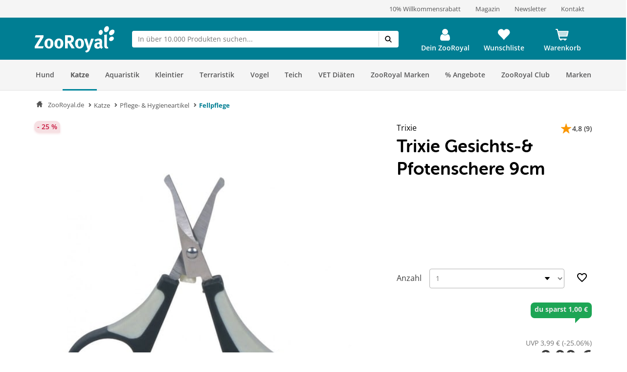

--- FILE ---
content_type: text/css
request_url: https://www.zooroyal.de/assets/dist/css/styles_media_print.min.css?v=36689209d259d88a65535c5ceedf70d067740432
body_size: 1245
content:
@media print{body{line-height:1.5;font-family:"Helvetica Neue",Arial,Helvetica,sans-serif;color:#000;background:none;font-size:10pt}hr{background:#ccc;color:#ccc;width:100%;height:2px;margin:.8em 0;padding:0;border:none}hr.space{background:#fff;color:#fff}h1,h2,h3,h4,h5,h6{font-family:"Helvetica Neue",Arial,"Lucida Grande",sans-serif}code{font:.9em "Courier New",Monaco,Courier,monospace}img{float:left;margin:1.5em 1.5em 1.5em 0}a img{border:none}p img.top{margin-top:0}blockquote{margin:1.5em;padding:1em;font-style:italic;font-size:.9em}.small{font-size:.9em}.quiet{color:#999}.hide{display:none}.container_20{border:0 none;padding:0;margin:0;width:650px}div#topbar,div#header,div#topseller,div#mainNavigation,div#search,div#footer,div#shopnavi,div#compareContainerAjax,hr.line,hr.smallline,div.viewlast,div#tagcloud,a.more_info,div#left,div#right,div.listing_actions,div#bewertungen,div.menu_top,div.similar,ul#menu_right,ul.ui-tabs-nav,div.mousetrap,div#buybox form,div#stepbox,div.table_row.grid_20 a.delete,div.table_row.grid_20 a.zoom_picture,div.table_premium.grid_20,div#addwithnumber,div.buttons,.artbox .actions,#searchcontainer,.trustedshops_form,#finish_right,.shopware_footer,#content .inner .teaser .button-right,#detail #detailbox #detailbox_middle,#buybox .basketform,#content .horizontal_slider,.viewlast,#footer_wrapper,#description h2,#description a.link,#content .finish .teaser,#content .finish h2.headingbox{display:none}#wrapper{margin-left:-15px;width:100% !important}#buybox{float:none !important;margin-left:0 !important}#detail .right,#detail .left{float:none;width:300px}#detail .right{margin-left:350px}#content .inner,#content #detail,#content .finish,#content .finish #finished .orderdetails,.table .table_head,.table .table_row,.table .table_foot,.table .table_premium{width:650px !important}#detail #detailinfo .inner_tabs,.table .table_head,#confirm .table .table_row,#finished .table .table_row,#content #finished .table .table_foot,#content .finish #finished .orderdetails{border:0 !important}.table .table_head,#confirm .table .table_row,#finished .table .table_row{border-bottom:1px solid #dfdfdf !important}#content #finished .table .table_foot{margin-left:150px !important}#logo{margin-left:0}#logo a{font-size:1.8em;font-weight:bold}div.teaser_small{margin-top:15px}div#center{top:-30px}div#breadcrumb{height:50px;margin-left:0}div#shopware{text-align:center;margin-top:-30px}div.listing_box h1{font-size:2.2em}a.artbox_thumb{width:105px;height:105px;display:block}.artbox{padding:10px 0}.price .pseudo{text-decoration:line-through}.price .price{font-weight:bold;font-size:1.4em}div#img div.wrapper img{height:255px;width:255px;display:block}div#bewertungen a.link{padding-bottom:20px}div.article_details_price strong{font-weight:bold;font-size:1.6em}.table{width:100%}.table .table_head,.table .table_row,.table .table_foot,.table .table_premium{margin:0 !important;width:100%}.table .table_head{height:15px;border:1px solid;font-weight:700;padding:10px 0}.table .table_row,.table .table_foot{height:120px;border:1px solid;border-top:0 none;padding:10px 0 0}.table .table_foot{height:300px}.table .thumb_image,.table .no_image{height:57px;width:57px;margin-left:5px}.table .table_row:after{clear:both;content:'';float:none}.table .lastrow{border-bottom:1px solid}.table .grid_20,.table .grid_19,.table .grid_18,.table .grid_17,.table .grid_16,.table .grid_15,.table .grid_14,.table .grid_13,.table .grid_12,.table .grid_11,.table .grid_10,.table .grid_9,.table .grid_8,.table .grid_7,.table .grid_6,.table .grid_5,.table .grid_4,.table .grid_3,.table .grid_2,.table .grid_1{float:left;display:inline;position:relative;margin:0;padding:0 1%}.table .grid_20{width:98%}.table .grid_19{width:93%}.table .grid_18{width:88%}.table .grid_17{width:83%}.table .grid_16{width:78%}.table .grid_15{width:73%}.table .grid_14{width:68%}.table .grid_13{width:63%}.table .grid_12{width:58%}.table .grid_11{width:53%}.table .grid_10{width:48%}.table .grid_9{width:43%}.table .grid_8{width:38%}.table .grid_7{width:33%}.table .grid_6{width:28%}.table .grid_5{width:23%}.table .grid_4{width:18%}.table .grid_3{width:13%}.table .grid_2{width:8%}.table .grid_1{width:3%}.table .push_20{left:100%}.table .push_19{left:95%}.table .push_18{left:90%}.table .push_17{left:85%}.table .push_16{left:80%}.table .push_15{left:75%}.table .push_14{left:70%}.table .push_13{left:65%}.table .push_12{left:60%}.table .push_11{left:55%}.table .push_10{left:50%}.table .push_9{left:45%}.table .push_8{left:40%}.table .push_7{left:35%}.table .push_6{left:30%}.table .push_5{left:25%}.table .push_4{left:20%}.table .push_3{left:15%}.table .push_2{left:10%}.table .push_1{left:5%}#content .inner .teaser .button-right{behavior:url("") !important}.ctl_note a[href]:after{content:none !important}.ctl_note .peerius-slider{display:none}.ctl_note header{display:none}.ctl_note #cookieInfo{display:none}.ctl_note .control-addtobasket{display:none}.ctl_note .btn{display:none}}

--- FILE ---
content_type: application/javascript
request_url: https://www.zooroyal.de/statics/storefront/p-63fb43bc.entry.js
body_size: 1312
content:
/*!
 * Copyright (c) REWE Digital GmbH
 */
import{r as e,h as t,H as r,c as s}from"./p-3dee2a57.js";const a=":host{display:flex}@keyframes rotate{100%{transform:rotate(360deg)}}@keyframes dash{0%{stroke-dasharray:1, 200;stroke-dashoffset:0}50%{stroke-dasharray:89, 200;stroke-dashoffset:-35}100%{stroke-dasharray:89, 200;stroke-dashoffset:-124}}.mdc-circular-progress{position:relative;width:100px;height:100px;animation:rotate 2s linear infinite}.mdc-circular-progress__path{stroke-dasharray:1, 200;stroke-dashoffset:0;animation:dash 1.5s ease-in-out infinite, color 6s ease-in-out infinite;stroke-linecap:round;stroke:var(--vx-circular-progress-color, #fff)}";const o=a;const i=class{constructor(t){e(this,t);this.size=32;this.show=false}render(){return this.show&&t(r,{key:"4569e3522501b6141019cde89fa654326ac96f36"},t("svg",{key:"6c98cdad9d89aabc0ff164eceac62be9772a2454",class:"mdc-circular-progress",viewBox:"25 25 50 50",style:{height:this.size+"px",width:this.size+"px"}},t("circle",{key:"5373cf27d87932ac56265c7b0b18af560e1ef16f",class:"mdc-circular-progress__path","stroke-width":"2",fill:"none","stroke-miterlimit":"10",cx:"50",cy:"50",r:"20"})))}};i.style=o;const c=':host{display:flex;--vx-select-border-width-on-state-change:var(--vx-select-border-width-on-state-change, 2px)}select{cursor:pointer;font-size:inherit;min-height:var(--vx-select-height, 32px);flex:0 1 auto;font-family:inherit;color:inherit;appearance:none;background-image:url("[data-uri]");background-repeat:no-repeat;background-position:90% center;border-color:var(--vx-select-outlined-color, transparent);border-width:var(--vx-select-outlined-border-width, 0);border-style:var(--vx-select-outlined-border-style, none);background-color:var(--vx-select-background-color, #f7f7f7);padding-left:8px;border-radius:var(--mdc-shape-small, 4px);box-shadow:var(--vx-select-box-shadow, var(--mdc-button-raised-box-shadow), 0 3px 1px -8px rgba(0, 0, 0, 0.2), 0 2px 2px 0 rgba(0, 0, 0, 0.14), 0 1px 5px 0 rgba(0, 0, 0, 0.12));width:100%}select[disabled]{cursor:auto;box-shadow:none;color:var(--mdc-button-disabled-ink-color, #8c8c8c);background-image:none}select:focus,select:active{border-width:var(--vx-select-border-width-on-state-change);outline:none}select:focus-visible{outline:-webkit-focus-ring-color auto 1px}';const n=c;const d=class{constructor(t){e(this,t);this.changed=s(this,"changed",7);this.handleSelect=e=>{const t=e.target;this.selected=t.value;this.changed.emit({value:t.value})};this.options=undefined;this.ariaLabel=undefined;this.disabled=undefined;this.selected=undefined}render(){var e;return t(r,{key:"2eca932d2b5502e169e74acd70a05afaf587b534"},t("select",{key:"721b102177cba63ecdba220bb4fc5ceaba12faf9",part:"select","aria-label":this.ariaLabel,disabled:this.disabled,onChange:!this.disabled&&this.handleSelect},(e=this.options)===null||e===void 0?void 0:e.map((({value:e,id:r,text:s},a)=>t("option",{selected:this.selected===a,value:e,id:r!==null&&r!==void 0?r:String(a+1)},s!==null&&s!==void 0?s:e)))))}};d.style=n;export{i as vx_circular_progress,d as vx_select};
//# sourceMappingURL=p-63fb43bc.entry.js.map

--- FILE ---
content_type: application/javascript
request_url: https://www.zooroyal.de/statics/storefront/p-af92bf7e.entry.js
body_size: 605
content:
/*!
 * Copyright (c) REWE Digital GmbH
 */
import{r as t,B as i,h as r}from"./p-3dee2a57.js";import{i as e,C as a}from"./p-07b1b4c0.js";import{s}from"./p-7d862e4d.js";import"./p-9bfd723d.js";import"./p-a8158dae.js";const o="vx-cart-overlay.sc-zr-header{--vx-cart-box-shadow:0 7px 13px 0 rgba(0 0 0 40%);position:fixed;top:0;left:0;right:0;z-index:3000}@media only screen and (min-width: 768px){vx-cart-overlay.sc-zr-header{position:absolute;right:15px;top:100%;left:auto}}";const n=o;const d=class{constructor(i){t(this,i);this.loadCart=()=>this.cartService.getCart().then((({data:t})=>{var i,r;this.cart=t;s.state.cartItemsCount=t.cartItemsCount;if(!this.counterElement||t.cartItemsCount===0)return;this.counterElement.textContent=(r=(i=this.cart.cartItemsCount)!==null&&i!==void 0?i:0)===null||r===void 0?void 0:r.toString();let e=this.cartOverLayTriggerElement.querySelector(".warenkorb__anzahl");e.remove();e=document.createElement("div");e.classList.add("warenkorb__anzahl","cart--quantity","bubble");e.textContent=String(t.cartItemsCount);this.cartOverLayTriggerElement.firstElementChild.append(e)}));this.targetSelector="header > .wrapper .row--navigation .warenkorb";this.counterSelector="header .cart--quantity.bubble";this.cartHasNewItem=false;this.cartOverLayTriggerElement=undefined;this.cartService=e.resolve(a);this.cart=undefined}async componentWillLoad(){if(i.isServer)return;if(this.counterSelector){this.counterElement=document.querySelector(this.counterSelector)}document.querySelector(".header__icon.header__icon--warenkorb").onclick=t=>t.preventDefault();this.cartOverLayTriggerElement=document.querySelector(this.targetSelector).parentElement;await this.loadCart();s.onChange("cartItemsCount",this.loadCart)}render(){var t;return r("vx-cart-overlay",{key:"09d25284143f6de91851b90d1dcf1b7275cad574",cartData:this.cart,snippets:(t=this.cart)===null||t===void 0?void 0:t.translations,triggerElement:this.cartOverLayTriggerElement})}};d.style=n;export{d as zr_header};
//# sourceMappingURL=p-af92bf7e.entry.js.map

--- FILE ---
content_type: application/javascript
request_url: https://www.zooroyal.de/statics/storefront/p-ebee1593.entry.js
body_size: 1459
content:
/*!
 * Copyright (c) REWE Digital GmbH
 */
import{r as a,h as e,H as r}from"./p-3dee2a57.js";const i=':host{display:block;margin-top:16px}:host:first-child{margin-top:0}.zr-rating__diagram{display:flex;gap:8px;align-items:center}.zr-rating__diagram-level{font-family:"Open Sans", sans-serif;font-weight:700;font-size:1.1428571429em;text-align:center;color:var(--ci-neutral900)}.zr-rating__diagram-meter{width:100%;background-image:none;background-color:var(--ci-neutral200);border-color:transparent}.zr-rating__diagram-meter,.zr-rating__diagram-meter::-webkit-meter-bar{height:16px}.zr-rating__diagram-meter::-webkit-meter-bar,.zr-rating__diagram-meter::-webkit-meter-optimum-value{border:none;border-radius:2px}.zr-rating__diagram-meter::-webkit-meter-bar{background-image:none;background-color:var(--ci-neutral200)}.zr-rating__diagram-meter::-webkit-meter-optimum-value{border-radius:2px;background-color:var(--ci-primary400);background-image:none}.zr-rating__diagram-meter:-moz-meter-optimum::-moz-meter-bar{background:var(--ci-primary400)}.zr-rating__diagram-meter-label{font-family:"Open Sans", sans-serif;font-weight:300;font-size:1em;text-align:right;min-width:34px}';const t=i;const n=class{constructor(e){a(this,e);this.points=undefined;this.percentage=undefined}render(){return e(r,{key:"b359f93fac9366c8a4cd9bd7e23549004a38eede"},e("div",{key:"23cf35c312aeff3a3771df0d8ce83071feb992f0",class:"zr-rating__diagram"},e("span",{key:"1bc9b9ec970abb96f8c9a363339ff6baf921c82e",class:"zr-rating__diagram-level"},this.points),e("meter",{key:"06ac9c865c0888022ac0f56a0dc425ba379f21a4",class:"zr-rating__diagram-meter",min:"0",max:"100",value:this.percentage},this.percentage),e("span",{key:"56da328aead0e0d1e8eea3f31001fcd3b531e79f",class:"zr-rating__diagram-meter-label"},this.percentage," %")))}};n.style=t;const s=":host{--zr-icon-size:28px}:host{display:inline-block;line-height:0}.zr-rating-stars__icon-star{font-size:0;line-height:0;display:inline-block;content:\"\"}.zr-rating-stars__icon-star::before{content:\"\";height:var(--zr-icon-size);width:var(--zr-icon-size);display:inline-block;mask-size:contain;-webkit-mask-size:contain;mask-repeat:no-repeat;-webkit-mask-repeat:no-repeat;background-color:var(--ci-neutral900);margin:0}.zr-rating-stars__icon-star::before{mask-image:url(\"data:image/svg+xml,%3Csvg width='32' height='32' viewBox='0 0 32 32' fill='none' xmlns='http://www.w3.org/2000/svg'%3E%3Cpath d='M16 2L19.1432 11.6738H29.3148L21.0858 17.6525L24.229 27.3262L16 21.3475L7.77101 27.3262L10.9142 17.6525L2.68521 11.6738H12.8568L16 2Z' stroke='%23FA9600'/%3E%3C/svg%3E\");-webkit-mask-image:url(\"data:image/svg+xml,%3Csvg width='32' height='32' viewBox='0 0 32 32' fill='none' xmlns='http://www.w3.org/2000/svg'%3E%3Cpath d='M16 2L19.1432 11.6738H29.3148L21.0858 17.6525L24.229 27.3262L16 21.3475L7.77101 27.3262L10.9142 17.6525L2.68521 11.6738H12.8568L16 2Z' stroke='%23FA9600'/%3E%3C/svg%3E\")}.zr-rating-stars__icon-star--filled{font-size:0;line-height:0;display:inline-block;content:\"\"}.zr-rating-stars__icon-star--filled::before{content:\"\";height:var(--zr-icon-size);width:var(--zr-icon-size);display:inline-block;mask-size:contain;-webkit-mask-size:contain;mask-repeat:no-repeat;-webkit-mask-repeat:no-repeat;background-color:var(--ci-neutral900);margin:0}.zr-rating-stars__icon-star--filled::before{mask-image:url(\"data:image/svg+xml,%3Csvg width='32' height='32' viewBox='0 0 32 32' fill='none' xmlns='http://www.w3.org/2000/svg'%3E%3Cpath d='M16 2L19.1432 11.6738H29.3148L21.0858 17.6525L24.229 27.3262L16 21.3475L7.77101 27.3262L10.9142 17.6525L2.68521 11.6738H12.8568L16 2Z' stroke='%23FA9600' fill='%23FA9600'/%3E%3C/svg%3E\");-webkit-mask-image:url(\"data:image/svg+xml,%3Csvg width='32' height='32' viewBox='0 0 32 32' fill='none' xmlns='http://www.w3.org/2000/svg'%3E%3Cpath d='M16 2L19.1432 11.6738H29.3148L21.0858 17.6525L24.229 27.3262L16 21.3475L7.77101 27.3262L10.9142 17.6525L2.68521 11.6738H12.8568L16 2Z' stroke='%23FA9600' fill='%23FA9600'/%3E%3C/svg%3E\")}.zr-rating-stars__icon-star--half-filled{font-size:0;line-height:0;display:inline-block;content:\"\"}.zr-rating-stars__icon-star--half-filled::before{content:\"\";height:var(--zr-icon-size);width:var(--zr-icon-size);display:inline-block;mask-size:contain;-webkit-mask-size:contain;mask-repeat:no-repeat;-webkit-mask-repeat:no-repeat;background-color:var(--ci-neutral900);margin:0}.zr-rating-stars__icon-star--half-filled::before{mask-image:url(\"data:image/svg+xml,%3Csvg width='32' height='32' viewBox='0 0 32 32' fill='none' xmlns='http://www.w3.org/2000/svg'%3E%3Cpath fill-rule='evenodd' clip-rule='evenodd' d='M16 2 L19.1432 11.6738 L29.3148 11.6738 L21.0858 17.6525 L24.229 27.3262 L16 21.3475 7.77101 27.3262 L10.9142 17.6525 L2.68521 11.6738 L12.8568 11.6738 Z M16 21.3475 L24.229 27.3262 L21.0858 17.6525 L29.3148 11.6738 L19.1432 11.6738 L16 2Z' stroke='%23FA9600' fill='%23FA9600'/%3E%3C/svg%3E\");-webkit-mask-image:url(\"data:image/svg+xml,%3Csvg width='32' height='32' viewBox='0 0 32 32' fill='none' xmlns='http://www.w3.org/2000/svg'%3E%3Cpath fill-rule='evenodd' clip-rule='evenodd' d='M16 2 L19.1432 11.6738 L29.3148 11.6738 L21.0858 17.6525 L24.229 27.3262 L16 21.3475 7.77101 27.3262 L10.9142 17.6525 L2.68521 11.6738 L12.8568 11.6738 Z M16 21.3475 L24.229 27.3262 L21.0858 17.6525 L29.3148 11.6738 L19.1432 11.6738 L16 2Z' stroke='%23FA9600' fill='%23FA9600'/%3E%3C/svg%3E\")}.zr-rating-stars__icon-star::before,.zr-rating-stars__icon-star--filled::before,.zr-rating-stars__icon-star--half-filled::before{width:16px;height:16px}.zr-rating-stars__icon-star--filled::before,.zr-rating-stars__icon-star--half-filled::before{background-color:#FA9600}";const o=s;const l=class{constructor(r){a(this,r);this.getStars=()=>{const a=typeof this.value==="string"?parseFloat(this.value.replace(",",".")):this.value;return[1,2,3,4,5].map((r=>e("span",{class:{"zr-rating-stars__icon-star--filled":r<=a,"zr-rating-stars__icon-star--half-filled":a<r&&a>r-1&&a%1>=.5,"zr-rating-stars__icon-star":a<r&&!(a>r&&a%1>=.5)}})))};this.value=undefined}render(){return e(r,{key:"7a348c518848067c60f2a773beee54063ba10ba0"},this.getStars())}};l.style=o;const g=":host{display:block;margin-bottom:20px}.zr-rating__summary{display:flex;justify-content:center}.zr-rating__summary-wrapper{padding:6px 8px;border-radius:20px;background:var(--ci-neutral200);margin:0;display:flex;gap:8px;align-items:center}.zr-rating__average{font-size:1.2857142857em;font-weight:700;line-height:20px;color:var(--ci-neutral800);margin:0}@media only screen and (min-width: 768px){.zr-rating__summary{display:flex;margin:0 auto}}";const c=g;const d=class{constructor(e){a(this,e);this.average=undefined}render(){return e(r,{key:"563829457d7e35a4a14fe190412fa7a6131bf3c1"},e("div",{key:"33e021c7fc79e98b8495e7cabaccd66c830dfe9d",class:"zr-rating__summary"},e("div",{key:"b631b4d83ae5c49b0d37d8d0983c371c058fb239",class:"zr-rating__summary-wrapper"},e("zr-rating-stars",{key:"f2e5992db1a2ba0e28bbe2dcf9497346b20ebe09",value:this.average}),e("p",{key:"e581a0553e4a47de83a634363ee0ae5114a240c9",class:"zr-rating__average"},this.average))))}};d.style=c;export{n as zr_rating_diagram,l as zr_rating_stars,d as zr_rating_summary};
//# sourceMappingURL=p-ebee1593.entry.js.map

--- FILE ---
content_type: application/javascript
request_url: https://www.zooroyal.de/statics/storefront/p-4b183d07.js
body_size: 186
content:
/*!
 * Copyright (c) REWE Digital GmbH
 */
function n(n,t){const c=i(t);return["/cdn-cgi/image",c,n].join("/")}const t={format:"avif",quality:90,fit:"scale-down",gravity:"auto"};function c(c,i=t){const e=Object.assign(Object.assign({},t),i);try{if(c.startsWith("/")){return n(c,e)}return o(c,e)}catch(n){console.info(`Error while optimizing image url: ${c}`,n.message);return c!==null&&c!==void 0?c:""}}function o(n,t){const c=new URL(n.replace(/cdn-cgi\/image\/[^\/]+\//g,""));const o=c.pathname;const r=c.protocol;const s=e(c.hostname);const u=i(t);return r+"//"+[s,"cdn-cgi/image",u,o.slice(1,o.length)].join("/")}const i=n=>Object.entries(n).filter((([n,t])=>t!==0&&t!==undefined)).map((([n,t])=>[`${n}=${t}`])).join(",");const e=n=>n.slice(n.indexOf("//")+1);export{c as o};
//# sourceMappingURL=p-4b183d07.js.map

--- FILE ---
content_type: application/javascript
request_url: https://www.zooroyal.de/statics/storefront/p-1cec571b.js
body_size: 13819
content:
/*!
 * Copyright (c) REWE Digital GmbH
 */
function n(n,r){for(var t=0;t<r.length;t++){var i=r[t];i.enumerable=i.enumerable||false;i.configurable=true;if("value"in i)i.writable=true;Object.defineProperty(n,i.key,i)}}function r(r,t,i){if(t)n(r.prototype,t);if(i)n(r,i);Object.defineProperty(r,"prototype",{writable:false});return r}
/*!
 * Splide.js
 * Version  : 4.1.4
 * License  : MIT
 * Copyright: 2022 Naotoshi Fujita
 */var t="(prefers-reduced-motion: reduce)";var i=1;var e=2;var u=3;var a=4;var o=5;var f=6;var v=7;var c={CREATED:i,MOUNTED:e,IDLE:u,MOVING:a,SCROLLING:o,DRAGGING:f,DESTROYED:v};function s(n){n.length=0}function l(n,r,t){return Array.prototype.slice.call(n,r,t)}function d(n){return n.bind.apply(n,[null].concat(l(arguments,1)))}var h=setTimeout;var p=function n(){};function g(n){return requestAnimationFrame(n)}function m(n,r){return typeof r===n}function y(n){return!S(n)&&m("object",n)}var w=Array.isArray;var b=d(m,"function");var x=d(m,"string");var k=d(m,"undefined");function S(n){return n===null}function E(n){try{return n instanceof(n.ownerDocument.defaultView||window).HTMLElement}catch(n){return false}}function L(n){return w(n)?n:[n]}function O(n,r){L(n).forEach(r)}function A(n,r){return n.indexOf(r)>-1}function _(n,r){n.push.apply(n,L(r));return n}function z(n,r,t){if(n){O(r,(function(r){if(r){n.classList[t?"add":"remove"](r)}}))}}function D(n,r){z(n,x(r)?r.split(" "):r,true)}function I(n,r){O(r,n.appendChild.bind(n))}function M(n,r){O(n,(function(n){var t=(r||n).parentNode;if(t){t.insertBefore(n,r)}}))}function P(n,r){return E(n)&&(n["msMatchesSelector"]||n.matches).call(n,r)}function R(n,r){var t=n?l(n.children):[];return r?t.filter((function(n){return P(n,r)})):t}function C(n,r){return r?R(n,r)[0]:n.firstElementChild}var N=Object.keys;function j(n,r,t){if(n){(t?N(n).reverse():N(n)).forEach((function(t){t!=="__proto__"&&r(n[t],t)}))}return n}function G(n){l(arguments,1).forEach((function(r){j(r,(function(t,i){n[i]=r[i]}))}));return n}function T(n){l(arguments,1).forEach((function(r){j(r,(function(r,t){if(w(r)){n[t]=r.slice()}else if(y(r)){n[t]=T({},y(n[t])?n[t]:{},r)}else{n[t]=r}}))}));return n}function F(n,r){O(r||N(n),(function(r){delete n[r]}))}function X(n,r){O(n,(function(n){O(r,(function(r){n&&n.removeAttribute(r)}))}))}function W(n,r,t){if(y(r)){j(r,(function(r,t){W(n,t,r)}))}else{O(n,(function(n){S(t)||t===""?X(n,r):n.setAttribute(r,String(t))}))}}function Y(n,r,t){var i=document.createElement(n);if(r){x(r)?D(i,r):W(i,r)}t&&I(t,i);return i}function U(n,r,t){if(k(t)){return getComputedStyle(n)[r]}if(!S(t)){n.style[r]=""+t}}function q(n,r){U(n,"display",r)}function B(n){n["setActive"]&&n["setActive"]()||n.focus({preventScroll:true})}function H(n,r){return n.getAttribute(r)}function J(n,r){return n&&n.classList.contains(r)}function K(n){return n.getBoundingClientRect()}function V(n){O(n,(function(n){if(n&&n.parentNode){n.parentNode.removeChild(n)}}))}function Q(n){return C((new DOMParser).parseFromString(n,"text/html").body)}function Z(n,r){n.preventDefault();if(r){n.stopPropagation();n.stopImmediatePropagation()}}function $(n,r){return n&&n.querySelector(r)}function nn(n,r){return r?l(n.querySelectorAll(r)):[]}function rn(n,r){z(n,r,false)}function tn(n){return n.timeStamp}function en(n){return x(n)?n:n?n+"px":""}var un="splide";var an="data-"+un;function on(n,r){if(!n){throw new Error("["+un+"] "+(r||""))}}var fn=Math.min,vn=Math.max,cn=Math.floor,sn=Math.ceil,ln=Math.abs;function dn(n,r,t){return ln(n-r)<t}function hn(n,r,t,i){var e=fn(r,t);var u=vn(r,t);return i?e<n&&n<u:e<=n&&n<=u}function pn(n,r,t){var i=fn(r,t);var e=vn(r,t);return fn(vn(i,n),e)}function gn(n){return+(n>0)-+(n<0)}function mn(n,r){O(r,(function(r){n=n.replace("%s",""+r)}));return n}function yn(n){return n<10?"0"+n:""+n}var wn={};function bn(n){return""+n+yn(wn[n]=(wn[n]||0)+1)}function xn(){var n=[];function r(r,t,i,u){e(r,t,(function(r,t,e){var a="addEventListener"in r;var o=a?r.removeEventListener.bind(r,t,i,u):r["removeListener"].bind(r,i);a?r.addEventListener(t,i,u):r["addListener"](i);n.push([r,t,e,i,o])}))}function t(r,t,i){e(r,t,(function(r,t,e){n=n.filter((function(n){if(n[0]===r&&n[1]===t&&n[2]===e&&(!i||n[3]===i)){n[4]();return false}return true}))}))}function i(n,r,t){var i;var e=true;if(typeof CustomEvent==="function"){i=new CustomEvent(r,{bubbles:e,detail:t})}else{i=document.createEvent("CustomEvent");i.initCustomEvent(r,e,false,t)}n.dispatchEvent(i);return i}function e(n,r,t){O(n,(function(n){n&&O(r,(function(r){r.split(" ").forEach((function(r){var i=r.split(".");t(n,i[0],i[1])}))}))}))}function u(){n.forEach((function(n){n[4]()}));s(n)}return{bind:r,unbind:t,dispatch:i,destroy:u}}var kn="mounted";var Sn="ready";var En="move";var Ln="moved";var On="click";var An="active";var _n="inactive";var zn="visible";var Dn="hidden";var In="refresh";var Mn="updated";var Pn="resize";var Rn="resized";var Cn="drag";var Nn="dragging";var jn="dragged";var Gn="scroll";var Tn="scrolled";var Fn="overflow";var Xn="destroy";var Wn="arrows:mounted";var Yn="arrows:updated";var Un="pagination:mounted";var qn="pagination:updated";var Bn="navigation:mounted";var Hn="autoplay:play";var Jn="autoplay:playing";var Kn="autoplay:pause";var Vn="lazyload:loaded";var Qn="sk";var Zn="sh";var $n="ei";function nr(n){var r=n?n.event.bus:document.createDocumentFragment();var t=xn();function i(n,i){t.bind(r,L(n).join(" "),(function(n){i.apply(i,w(n.detail)?n.detail:[])}))}function e(n){t.dispatch(r,n,l(arguments,1))}if(n){n.event.on(Xn,t.destroy)}return G(t,{bus:r,on:i,off:d(t.unbind,r),emit:e})}function rr(n,r,t,i){var e=Date.now;var u;var a=0;var o;var f=true;var v=0;function c(){if(!f){a=n?fn((e()-u)/n,1):1;t&&t(a);if(a>=1){r();u=e();if(i&&++v>=i){return l()}}o=g(c)}}function s(r){r||h();u=e()-(r?a*n:0);f=false;o=g(c)}function l(){f=true}function d(){u=e();a=0;if(t){t(a)}}function h(){o&&cancelAnimationFrame(o);a=0;o=0;f=true}function p(r){n=r}function m(){return f}return{start:s,rewind:d,pause:l,cancel:h,set:p,isPaused:m}}function tr(n){var r=n;function t(n){r=n}function i(n){return A(L(n),r)}return{set:t,is:i}}function ir(n,r){var t=rr(r||0,n,null,1);return function(){t.isPaused()&&t.start()}}function er(n,r,e){var u=n.state;var a=e.breakpoints||{};var o=e.reducedMotion||{};var f=xn();var c=[];function s(){var n=e.mediaQuery==="min";N(a).sort((function(r,t){return n?+r-+t:+t-+r})).forEach((function(r){d(a[r],"("+(n?"min":"max")+"-width:"+r+"px)")}));d(o,t);h()}function l(n){if(n){f.destroy()}}function d(n,r){var t=matchMedia(r);f.bind(t,"change",h);c.push([n,t])}function h(){var r=u.is(v);var t=e.direction;var i=c.reduce((function(n,r){return T(n,r[1].matches?r[0]:{})}),{});F(e);g(i);if(e.destroy){n.destroy(e.destroy==="completely")}else if(r){l(true);n.mount()}else{t!==e.direction&&n.refresh()}}function p(n){if(matchMedia(t).matches){n?T(e,o):F(e,N(o))}}function g(r,t,a){T(e,r);t&&T(Object.getPrototypeOf(e),r);if(a||!u.is(i)){n.emit(Mn,e)}}return{setup:s,destroy:l,reduce:p,set:g}}var ur="Arrow";var ar=ur+"Left";var or=ur+"Right";var fr=ur+"Up";var vr=ur+"Down";var cr="rtl";var sr="ttb";var lr={width:["height"],left:["top","right"],right:["bottom","left"],x:["y"],X:["Y"],Y:["X"],ArrowLeft:[fr,or],ArrowRight:[vr,ar]};function dr(n,r,t){function i(n,r,i){i=i||t.direction;var e=i===cr&&!r?1:i===sr?0:-1;return lr[n]&&lr[n][e]||n.replace(/width|left|right/i,(function(n,r){var t=lr[n.toLowerCase()][e]||n;return r>0?t.charAt(0).toUpperCase()+t.slice(1):t}))}function e(n){return n*(t.direction===cr?1:-1)}return{resolve:i,orient:e}}var hr="role";var pr="tabindex";var gr="disabled";var mr="aria-";var yr=mr+"controls";var wr=mr+"current";var br=mr+"selected";var xr=mr+"label";var kr=mr+"labelledby";var Sr=mr+"hidden";var Er=mr+"orientation";var Lr=mr+"roledescription";var Or=mr+"live";var Ar=mr+"busy";var _r=mr+"atomic";var zr=[hr,pr,gr,yr,wr,xr,kr,Sr,Er,Lr];var Dr=un+"__";var Ir="is-";var Mr=un;var Pr=Dr+"track";var Rr=Dr+"list";var Cr=Dr+"slide";var Nr=Cr+"--clone";var jr=Cr+"__container";var Gr=Dr+"arrows";var Tr=Dr+"arrow";var Fr=Tr+"--prev";var Xr=Tr+"--next";var Wr=Dr+"pagination";var Yr=Wr+"__page";var Ur=Dr+"progress";var qr=Ur+"__bar";var Br=Dr+"toggle";var Hr=Dr+"spinner";var Jr=Dr+"sr";var Kr=Ir+"initialized";var Vr=Ir+"active";var Qr=Ir+"prev";var Zr=Ir+"next";var $r=Ir+"visible";var nt=Ir+"loading";var rt=Ir+"focus-in";var tt=Ir+"overflow";var it=[Vr,$r,Qr,Zr,nt,rt,tt];var et={slide:Cr,clone:Nr,arrows:Gr,arrow:Tr,prev:Fr,next:Xr,pagination:Wr,page:Yr,spinner:Hr};function ut(n,r){if(b(n.closest)){return n.closest(r)}var t=n;while(t&&t.nodeType===1){if(P(t,r)){break}t=t.parentElement}return t}var at=5;var ot=200;var ft="touchstart mousedown";var vt="touchmove mousemove";var ct="touchend touchcancel mouseup click";function st(n,r,t){var i=nr(n),e=i.on,u=i.bind;var a=n.root;var o=t.i18n;var f={};var v=[];var c=[];var l=[];var d;var h;var p;function g(){b();x();w()}function m(){e(In,y);e(In,g);e(Mn,w);u(document,ft+" keydown",(function(n){p=n.type==="keydown"}),{capture:true});u(a,"focusin",(function(){z(a,rt,!!p)}))}function y(n){var r=zr.concat("style");s(v);rn(a,c);rn(d,l);X([d,h],r);X(a,n?r:["style",Lr])}function w(){rn(a,c);rn(d,l);c=S(Mr);l=S(Pr);D(a,c);D(d,l);W(a,xr,t.label);W(a,kr,t.labelledby)}function b(){d=k("."+Pr);h=C(d,"."+Rr);on(d&&h,"A track/list element is missing.");_(v,R(h,"."+Cr+":not(."+Nr+")"));j({arrows:Gr,pagination:Wr,prev:Fr,next:Xr,bar:qr,toggle:Br},(function(n,r){f[r]=k("."+n)}));G(f,{root:a,track:d,list:h,slides:v})}function x(){var n=a.id||bn(un);var r=t.role;a.id=n;d.id=d.id||n+"-track";h.id=h.id||n+"-list";if(!H(a,hr)&&a.tagName!=="SECTION"&&r){W(a,hr,r)}W(a,Lr,o.carousel);W(h,hr,"presentation")}function k(n){var r=$(a,n);return r&&ut(r,"."+Mr)===a?r:void 0}function S(n){return[n+"--"+t.type,n+"--"+t.direction,t.drag&&n+"--draggable",t.isNavigation&&n+"--nav",n===Mr&&Vr]}return G(f,{setup:g,mount:m,destroy:y})}var lt="slide";var dt="loop";var ht="fade";function pt(n,r,t,i){var e=nr(n);var u=e.on,f=e.emit,v=e.bind;var c=n.Components,s=n.root,l=n.options;var h=l.isNavigation,p=l.updateOnMove,g=l.i18n,m=l.pagination,y=l.slideFocus;var w=c.Direction.resolve;var b=H(i,"style");var x=H(i,xr);var k=t>-1;var S=C(i,"."+jr);var E;function L(){if(!k){i.id=s.id+"-slide"+yn(r+1);W(i,hr,m?"tabpanel":"group");W(i,Lr,g.slide);W(i,xr,x||mn(g.slideLabel,[r+1,n.length]))}O()}function O(){v(i,"click",d(f,On,T));v(i,"keydown",d(f,Qn,T));u([Ln,Zn,Tn],I);u(Bn,_);if(p){u(En,D)}}function A(){E=true;e.destroy();rn(i,it);X(i,zr);W(i,"style",b);W(i,xr,x||"")}function _(){var e=n.splides.map((function(n){var t=n.splide.Components.Slides.getAt(r);return t?t.slide.id:""})).join(" ");W(i,xr,mn(g.slideX,(k?t:r)+1));W(i,yr,e);W(i,hr,y?"button":"");y&&X(i,Lr)}function D(){if(!E){I()}}function I(){if(!E){var t=n.index;M();P();z(i,Qr,r===t-1);z(i,Zr,r===t+1)}}function M(){var n=N();if(n!==J(i,Vr)){z(i,Vr,n);W(i,wr,h&&n||"");f(n?An:_n,T)}}function P(){var r=j();var t=!r&&(!N()||k);if(!n.state.is([a,o])){W(i,Sr,t||"")}W(nn(i,l.focusableNodes||""),pr,t?-1:"");if(y){W(i,pr,t?-1:0)}if(r!==J(i,$r)){z(i,$r,r);f(r?zn:Dn,T)}if(!r&&document.activeElement===i){var e=c.Slides.getAt(n.index);e&&B(e.slide)}}function R(n,r,t){U(t&&S||i,n,r)}function N(){var i=n.index;return i===r||l.cloneStatus&&i===t}function j(){if(n.is(ht)){return N()}var r=K(c.Elements.track);var t=K(i);var e=w("left",true);var u=w("right",true);return cn(r[e])<=sn(t[e])&&cn(t[u])<=sn(r[u])}function G(t,i){var e=ln(t-r);if(!k&&(l.rewind||n.is(dt))){e=fn(e,n.length-e)}return e<=i}var T={index:r,slideIndex:t,slide:i,container:S,isClone:k,mount:L,destroy:A,update:I,style:R,isWithin:G};return T}function gt(n,r,t){var i=nr(n),e=i.on,u=i.emit,a=i.bind;var o=r.Elements,f=o.slides,v=o.list;var c=[];function l(){h();e(In,p);e(In,h)}function h(){f.forEach((function(n,r){m(n,r,-1)}))}function p(){z((function(n){n.destroy()}));s(c)}function g(){z((function(n){n.update()}))}function m(r,t,i){var e=pt(n,t,i,r);e.mount();c.push(e);c.sort((function(n,r){return n.index-r.index}))}function y(n){return n?R((function(n){return!n.isClone})):c}function w(n){var i=r.Controller;var e=i.toIndex(n);var u=i.hasFocus()?1:t.perPage;return R((function(n){return hn(n.index,e,e+u-1)}))}function k(n){return R(n)[0]}function S(n,r){O(n,(function(n){if(x(n)){n=Q(n)}if(E(n)){var i=f[r];i?M(n,i):I(v,n);D(n,t.classes.slide);N(n,d(u,Pn))}}));u(In)}function _(n){V(R(n).map((function(n){return n.slide})));u(In)}function z(n,r){y(r).forEach(n)}function R(n){return c.filter(b(n)?n:function(r){return x(n)?P(r.slide,n):A(L(n),r.index)})}function C(n,r,t){z((function(i){i.style(n,r,t)}))}function N(n,r){var t=nn(n,"img");var i=t.length;if(i){t.forEach((function(n){a(n,"load error",(function(){if(! --i){r()}}))}))}else{r()}}function j(n){return n?f.length:c.length}function G(){return c.length>t.perPage}return{mount:l,destroy:p,update:g,register:m,get:y,getIn:w,getAt:k,add:S,remove:_,forEach:z,filter:R,style:C,getLength:j,isEnough:G}}function mt(n,r,t){var i=nr(n),e=i.on,u=i.bind,a=i.emit;var o=r.Slides;var f=r.Direction.resolve;var v=r.Elements,c=v.root,s=v.track,l=v.list;var h=o.getAt,p=o.style;var g;var m;var w;function b(){x();u(window,"resize load",ir(d(a,Pn)));e([Mn,In],x);e(Pn,k)}function x(){g=t.direction===sr;U(c,"maxWidth",en(t.width));U(s,f("paddingLeft"),S(false));U(s,f("paddingRight"),S(true));k(true)}function k(n){var r=K(c);if(n||m.width!==r.width||m.height!==r.height){U(s,"height",E());p(f("marginRight"),en(t.gap));p("width",O());p("height",A(),true);m=r;a(Rn);if(w!==(w=N())){z(c,tt,w);a(Fn,w)}}}function S(n){var r=t.padding;var i=f(n?"right":"left");return r&&en(r[i]||(y(r)?0:r))||"0px"}function E(){var n="";if(g){n=L();on(n,"height or heightRatio is missing.");n="calc("+n+" - "+S(false)+" - "+S(true)+")"}return n}function L(){return en(t.height||K(l).width*t.heightRatio)}function O(){return t.autoWidth?null:en(t.fixedWidth)||(g?"":_())}function A(){return en(t.fixedHeight)||(g?t.autoHeight?null:_():L())}function _(){var n=en(t.gap);return"calc((100%"+(n&&" + "+n)+")/"+(t.perPage||1)+(n&&" - "+n)+")"}function D(){return K(l)[f("width")]}function I(n,r){var t=h(n||0);return t?K(t.slide)[f("width")]+(r?0:R()):0}function M(n,r){var t=h(n);if(t){var i=K(t.slide)[f("right")];var e=K(l)[f("left")];return ln(i-e)+(r?0:R())}return 0}function P(r){return M(n.length-1)-M(0)+I(0,r)}function R(){var n=h(0);return n&&parseFloat(U(n.slide,f("marginRight")))||0}function C(n){return parseFloat(U(s,f("padding"+(n?"Right":"Left"))))||0}function N(){return n.is(ht)||P(true)>D()}return{mount:b,resize:k,listSize:D,slideSize:I,sliderSize:P,totalSize:M,getPadding:C,isOverflow:N}}var yt=2;function wt(n,r,t){var i=nr(n);var e=i.on;var u=r.Elements,a=r.Slides;var o=r.Direction.resolve;var f=[];var v;function c(){e(In,l);e([Mn,Pn],h);if(v=m()){p(v);r.Layout.resize(true)}}function l(){d();c()}function d(){V(f);s(f);i.destroy()}function h(){var n=m();if(v!==n){if(v<n||!n){i.emit(In)}}}function p(n){var r=a.get().slice();var t=r.length;if(t){while(r.length<n){_(r,r)}_(r.slice(-n),r.slice(0,n)).forEach((function(i,e){var o=e<n;var v=g(i.slide,e);o?M(v,r[0].slide):I(u.list,v);_(f,v);a.register(v,e-n+(o?0:t),i.index)}))}}function g(r,i){var e=r.cloneNode(true);D(e,t.classes.clone);e.id=n.root.id+"-clone"+yn(i+1);return e}function m(){var i=t.clones;if(!n.is(dt)){i=0}else if(k(i)){var e=t[o("fixedWidth")]&&r.Layout.slideSize(0);var a=e&&sn(K(u.track)[o("width")]/e);i=a||t[o("autoWidth")]&&n.length||t.perPage*yt}return i}return{mount:c,destroy:d}}function bt(n,r,t){var i=nr(n),e=i.on,o=i.emit;var f=n.state.set;var v=r.Layout,c=v.slideSize,s=v.getPadding,l=v.totalSize,d=v.listSize,h=v.sliderSize;var p=r.Direction,g=p.resolve,m=p.orient;var y=r.Elements,w=y.list,b=y.track;var x;function S(){x=r.Transition;e([kn,Rn,Mn,In],E)}function E(){if(!r.Controller.isBusy()){r.Scroll.cancel();O(n.index);r.Slides.update()}}function L(n,r,t,i){if(n!==r&&j(n>t)){D();A(z(P(),n>t),true)}f(a);o(En,r,t,n);x.start(r,(function(){f(u);o(Ln,r,t,n);i&&i()}))}function O(n){A(M(n,true))}function A(r,t){if(!n.is(ht)){var i=t?r:_(r);U(w,"transform","translate"+g("X")+"("+i+"px)");r!==i&&o(Zn)}}function _(t){if(n.is(dt)){var i=I(t);var e=i>r.Controller.getEnd();var u=i<0;if(u||e){t=z(t,e)}}return t}function z(n,r){var t=n-N(r);var i=h();n-=m(i*(sn(ln(t)/i)||1))*(r?1:-1);return n}function D(){A(P(),true);x.cancel()}function I(n){var t=r.Slides.get();var i=0;var e=Infinity;for(var u=0;u<t.length;u++){var a=t[u].index;var o=ln(M(a,true)-n);if(o<=e){e=o;i=a}else{break}}return i}function M(n,r){var t=m(l(n-1)-C(n));return r?R(t):t}function P(){var n=g("left");return K(w)[n]-K(b)[n]+m(s(false))}function R(r){if(t.trimSpace&&n.is(lt)){r=pn(r,0,m(h(true)-d()))}return r}function C(n){var r=t.focus;return r==="center"?(d()-c(n,true))/2:+r*c(n)||0}function N(n){return M(n?r.Controller.getEnd():0,!!t.trimSpace)}function j(n){var r=m(z(P(),n));return n?r>=0:r<=w[g("scrollWidth")]-K(b)[g("width")]}function G(n,r){r=k(r)?P():r;var t=n!==true&&m(r)<m(N(false));var i=n!==false&&m(r)>m(N(true));return t||i}return{mount:S,move:L,jump:O,translate:A,shift:z,cancel:D,toIndex:I,toPosition:M,getPosition:P,getLimit:N,exceededLimit:G,reposition:E}}function xt(n,r,t){var i=nr(n),e=i.on,u=i.emit;var f=r.Move;var v=f.getPosition,c=f.getLimit,s=f.toPosition;var l=r.Slides,h=l.isEnough,p=l.getLength;var g=t.omitEnd;var m=n.is(dt);var y=n.is(lt);var w=d(C,false);var b=d(C,true);var S=t.start||0;var E;var L=S;var O;var A;var _;function z(){D();e([Mn,In,$n],D);e(Rn,I)}function D(){O=p(true);A=t.perMove;_=t.perPage;E=T();var n=pn(S,0,g?E:O-1);if(n!==S){S=n;f.reposition()}}function I(){if(E!==T()){u($n)}}function M(n,r,t){if(!B()){var i=R(n);var e=G(i);if(e>-1&&(r||e!==S)){Y(e);f.move(i,e,L,t)}}}function P(n,t,i,e){r.Scroll.scroll(n,t,i,(function(){var n=G(f.toIndex(v()));Y(g?fn(n,E):n);e&&e()}))}function R(n){var r=S;if(x(n)){var t=n.match(/([+\-<>])(\d+)?/)||[],i=t[1],e=t[2];if(i==="+"||i==="-"){r=N(S+ +(""+i+(+e||1)),S)}else if(i===">"){r=e?F(+e):w(true)}else if(i==="<"){r=b(true)}}else{r=m?n:pn(n,0,E)}return r}function C(n,r){var t=A||(q()?1:_);var i=N(S+t*(n?-1:1),S,!(A||q()));if(i===-1&&y){if(!dn(v(),c(!n),1)){return n?0:E}}return r?i:G(i)}function N(n,r,i){if(h()||q()){var e=j(n);if(e!==n){r=n;n=e;i=false}if(n<0||n>E){if(!A&&(hn(0,n,r,true)||hn(E,r,n,true))){n=F(X(n))}else{if(m){n=i?n<0?-(O%_||_):O:n}else if(t.rewind){n=n<0?E:0}else{n=-1}}}else{if(i&&n!==r){n=F(X(r)+(n<r?-1:1))}}}else{n=-1}return n}function j(r){if(y&&t.trimSpace==="move"&&r!==S){var i=v();while(i===s(r,true)&&hn(r,0,n.length-1,!t.rewind)){r<S?--r:++r}}return r}function G(n){return m?(n+O)%O||0:n}function T(){var n=O-(q()||m&&A?1:_);while(g&&n-- >0){if(s(O-1,true)!==s(n,true)){n++;break}}return pn(n,0,O-1)}function F(n){return pn(q()?n:_*n,0,E)}function X(n){return q()?fn(n,E):cn((n>=E?O-1:n)/_)}function W(n){var r=f.toIndex(n);return y?pn(r,0,E):r}function Y(n){if(n!==S){L=S;S=n}}function U(n){return n?L:S}function q(){return!k(t.focus)||t.isNavigation}function B(){return n.state.is([a,o])&&!!t.waitForTransition}return{mount:z,go:M,scroll:P,getNext:w,getPrev:b,getAdjacent:C,getEnd:T,setIndex:Y,getIndex:U,toIndex:F,toPage:X,toDest:W,hasFocus:q,isBusy:B}}var kt="http://www.w3.org/2000/svg";var St="m15.5 0.932-4.3 4.38 14.5 14.6-14.5 14.5 4.3 4.4 14.6-14.6 4.4-4.3-4.4-4.4-14.6-14.6z";var Et=40;function Lt(n,r,t){var i=nr(n);var e=i.on,u=i.bind,a=i.emit;var o=t.classes,f=t.i18n;var v=r.Elements,c=r.Controller;var s=v.arrows,l=v.track;var h=s;var p=v.prev;var g=v.next;var m;var y;var w={};function b(){k();e(Mn,x)}function x(){S();b()}function k(){var n=t.arrows;if(n&&!(p&&g)){O()}if(p&&g){G(w,{prev:p,next:g});q(h,n?"":"none");D(h,y=Gr+"--"+t.direction);if(n){E();_();W([p,g],yr,l.id);a(Wn,p,g)}}}function S(){i.destroy();rn(h,y);if(m){V(s?[p,g]:h);p=g=null}else{X([p,g],zr)}}function E(){e([kn,Ln,In,Tn,$n],_);u(g,"click",d(L,">"));u(p,"click",d(L,"<"))}function L(n){c.go(n,true)}function O(){h=s||Y("div",o.arrows);p=A(true);g=A(false);m=true;I(h,[p,g]);!s&&M(h,l)}function A(n){var r='<button class="'+o.arrow+" "+(n?o.prev:o.next)+'" type="button"><svg xmlns="'+kt+'" viewBox="0 0 '+Et+" "+Et+'" width="'+Et+'" height="'+Et+'" focusable="false"><path d="'+(t.arrowPath||St)+'" />';return Q(r)}function _(){if(p&&g){var r=n.index;var t=c.getPrev();var i=c.getNext();var e=t>-1&&r<t?f.last:f.prev;var u=i>-1&&r>i?f.first:f.next;p.disabled=t<0;g.disabled=i<0;W(p,xr,e);W(g,xr,u);a(Yn,p,g,t,i)}}return{arrows:w,mount:b,destroy:S,update:_}}var Ot=an+"-interval";function At(n,r,t){var i=nr(n),e=i.on,u=i.bind,a=i.emit;var o=rr(t.interval,n.go.bind(n,">"),S);var f=o.isPaused;var v=r.Elements,c=r.Elements,s=c.root,l=c.toggle;var d=t.autoplay;var h;var p;var g=d==="pause";function m(){if(d){y();l&&W(l,yr,v.track.id);g||w();k()}}function y(){if(t.pauseOnHover){u(s,"mouseenter mouseleave",(function(n){h=n.type==="mouseenter";x()}))}if(t.pauseOnFocus){u(s,"focusin focusout",(function(n){p=n.type==="focusin";x()}))}if(l){u(l,"click",(function(){g?w():b(true)}))}e([En,Gn,In],o.rewind);e(En,E)}function w(){if(f()&&r.Slides.isEnough()){o.start(!t.resetProgress);p=h=g=false;k();a(Hn)}}function b(n){if(n===void 0){n=true}g=!!n;k();if(!f()){o.pause();a(Kn)}}function x(){if(!g){h||p?b(false):w()}}function k(){if(l){z(l,Vr,!g);W(l,xr,t.i18n[g?"play":"pause"])}}function S(n){var r=v.bar;r&&U(r,"width",n*100+"%");a(Jn,n)}function E(n){var i=r.Slides.getAt(n);o.set(i&&+H(i.slide,Ot)||t.interval)}return{mount:m,destroy:o.cancel,play:w,pause:b,isPaused:f}}function _t(n,r,t){var i=nr(n),e=i.on;function u(){if(t.cover){e(Vn,d(o,true));e([kn,Mn,In],d(a,true))}}function a(n){r.Slides.forEach((function(r){var t=C(r.container||r.slide,"img");if(t&&t.src){o(n,t,r)}}))}function o(n,r,t){t.style("background",n?'center/cover no-repeat url("'+r.src+'")':"",true);q(r,n?"none":"")}return{mount:u,destroy:d(a,false)}}var zt=10;var Dt=600;var It=.6;var Mt=1.5;var Pt=800;function Rt(n,r,t){var i=nr(n),e=i.on,a=i.emit;var f=n.state.set;var v=r.Move;var c=v.getPosition,s=v.getLimit,l=v.exceededLimit,h=v.translate;var p=n.is(lt);var g;var m;var y=1;function w(){e(En,S);e([Mn,In],E)}function b(n,t,i,e,u){var s=c();S();if(i&&(!p||!l())){var h=r.Layout.sliderSize();var w=gn(n)*h*cn(ln(n)/h)||0;n=v.toPosition(r.Controller.toDest(n%h))+w}var b=dn(s,n,1);y=1;t=b?0:t||vn(ln(n-s)/Mt,Pt);m=e;g=rr(t,x,d(k,s,n,u),1);f(o);a(Gn);g.start()}function x(){f(u);m&&m();a(Tn)}function k(n,r,t,i){var e=c();var u=n+(r-n)*L(i);var a=(u-e)*y;h(e+a);if(p&&!t&&l()){y*=It;if(ln(a)<zt){b(s(l(true)),Dt,false,m,true)}}}function S(){if(g){g.cancel()}}function E(){if(g&&!g.isPaused()){S();x()}}function L(n){var r=t.easingFunc;return r?r(n):1-Math.pow(1-n,4)}return{mount:w,destroy:S,scroll:b,cancel:E}}var Ct={passive:false,capture:true};function Nt(n,r,t){var i=nr(n),e=i.on,v=i.emit,c=i.bind,s=i.unbind;var l=n.state;var d=r.Move,h=r.Scroll,g=r.Controller,m=r.Elements.track,w=r.Media.reduce;var b=r.Direction,x=b.resolve,k=b.orient;var S=d.getPosition,E=d.exceededLimit;var L;var O;var A;var _;var z;var D=false;var I;var M;var R;function C(){c(m,vt,p,Ct);c(m,ct,p,Ct);c(m,ft,j,Ct);c(m,"click",F,{capture:true});c(m,"dragstart",Z);e([kn,Mn],N)}function N(){var n=t.drag;en(!n);_=n==="free"}function j(n){I=false;if(!M){var r=nn(n);if($(n.target)&&(r||!n.button)){if(!g.isBusy()){R=r?m:window;z=l.is([a,o]);A=null;c(R,vt,G,Ct);c(R,ct,T,Ct);d.cancel();h.cancel();X(n)}else{Z(n,true)}}}}function G(n){if(!l.is(f)){l.set(f);v(Cn)}if(n.cancelable){if(z){d.translate(L+Q(H(n)));var r=J(n)>ot;var t=D!==(D=E());if(r||t){X(n)}I=true;v(Nn);Z(n)}else if(U(n)){z=Y(n);Z(n)}}}function T(n){if(l.is(f)){l.set(u);v(jn)}if(z){W(n);Z(n)}s(R,vt,G);s(R,ct,T);z=false}function F(n){if(!M&&I){Z(n,true)}}function X(n){A=O;O=n;L=S()}function W(r){var i=q(r);var e=B(i);var u=t.rewind&&t.rewindByDrag;w(false);if(_){g.scroll(e,0,t.snap)}else if(n.is(ht)){g.go(k(gn(i))<0?u?"<":"-":u?">":"+")}else if(n.is(lt)&&D&&u){g.go(E(true)?">":"<")}else{g.go(g.toDest(e),true)}w(true)}function Y(n){var r=t.dragMinThreshold;var i=y(r);var e=i&&r.mouse||0;var u=(i?r.touch:+r)||10;return ln(H(n))>(nn(n)?u:e)}function U(n){return ln(H(n))>ln(H(n,true))}function q(r){if(n.is(dt)||!D){var t=J(r);if(t&&t<ot){return H(r)/t}}return 0}function B(n){return S()+gn(n)*fn(ln(n)*(t.flickPower||600),_?Infinity:r.Layout.listSize()*(t.flickMaxPages||1))}function H(n,r){return V(n,r)-V(K(n),r)}function J(n){return tn(n)-tn(K(n))}function K(n){return O===n&&A||O}function V(n,r){return(nn(n)?n.changedTouches[0]:n)["page"+x(r?"Y":"X")]}function Q(r){return r/(D&&n.is(lt)?at:1)}function $(n){var r=t.noDrag;return!P(n,"."+Yr+", ."+Tr)&&(!r||!P(n,r))}function nn(n){return typeof TouchEvent!=="undefined"&&n instanceof TouchEvent}function rn(){return z}function en(n){M=n}return{mount:C,disable:en,isDragging:rn}}var jt={Spacebar:" ",Right:or,Left:ar,Up:fr,Down:vr};function Gt(n){n=x(n)?n:n.key;return jt[n]||n}var Tt="keydown";function Ft(n,r,t){var i=nr(n),e=i.on,u=i.bind,a=i.unbind;var o=n.root;var f=r.Direction.resolve;var v;var c;function s(){l();e(Mn,d);e(Mn,l);e(En,g)}function l(){var n=t.keyboard;if(n){v=n==="global"?window:o;u(v,Tt,m)}}function d(){a(v,Tt)}function p(n){c=n}function g(){var n=c;c=true;h((function(){c=n}))}function m(r){if(!c){var t=Gt(r);if(t===f(ar)){n.go("<")}else if(t===f(or)){n.go(">")}}}return{mount:s,destroy:d,disable:p}}var Xt=an+"-lazy";var Wt=Xt+"-srcset";var Yt="["+Xt+"], ["+Wt+"]";function Ut(n,r,t){var i=nr(n),e=i.on,u=i.off,a=i.bind,o=i.emit;var f=t.lazyLoad==="sequential";var v=[Ln,Tn];var c=[];function l(){if(t.lazyLoad){h();e(In,h)}}function h(){s(c);p();if(f){w()}else{u(v);e(v,g);g()}}function p(){r.Slides.forEach((function(n){nn(n.slide,Yt).forEach((function(r){var i=H(r,Xt);var e=H(r,Wt);if(i!==r.src||e!==r.srcset){var u=t.classes.spinner;var a=r.parentElement;var o=C(a,"."+u)||Y("span",u,a);c.push([r,n,o]);r.src||q(r,"none")}}))}))}function g(){c=c.filter((function(r){var i=t.perPage*((t.preloadPages||1)+1)-1;return r[1].isWithin(n.index,i)?m(r):true}));c.length||u(v)}function m(n){var r=n[0];D(n[1].slide,nt);a(r,"load error",d(y,n));W(r,"src",H(r,Xt));W(r,"srcset",H(r,Wt));X(r,Xt);X(r,Wt)}function y(n,r){var t=n[0],i=n[1];rn(i.slide,nt);if(r.type!=="error"){V(n[2]);q(t,"");o(Vn,t,i);o(Pn)}f&&w()}function w(){c.length&&m(c.shift())}return{mount:l,destroy:d(s,c),check:g}}function qt(n,r,t){var i=nr(n);var e=i.on,u=i.emit,a=i.bind;var o=r.Slides,f=r.Elements,v=r.Controller;var c=v.hasFocus,h=v.getIndex,p=v.go;var g=r.Direction.resolve;var m=f.pagination;var y=[];var w;var b;function x(){k();e([Mn,In,$n],x);var r=t.pagination;m&&q(m,r?"":"none");if(r){e([En,Gn,Tn],_);S();_();u(Un,{list:w,items:y},A(n.index))}}function k(){if(w){V(m?l(w.children):w);rn(w,b);s(y);w=null}i.destroy()}function S(){var r=n.length;var i=t.classes,e=t.i18n,u=t.perPage;var s=c()?v.getEnd()+1:sn(r/u);w=m||Y("ul",i.pagination,f.track.parentElement);D(w,b=Wr+"--"+O());W(w,hr,"tablist");W(w,xr,e.select);W(w,Er,O()===sr?"vertical":"");for(var l=0;l<s;l++){var h=Y("li",null,w);var p=Y("button",{class:i.page,type:"button"},h);var g=o.getIn(l).map((function(n){return n.slide.id}));var x=!c()&&u>1?e.pageX:e.slideX;a(p,"click",d(E,l));if(t.paginationKeyboard){a(p,"keydown",d(L,l))}W(h,hr,"presentation");W(p,hr,"tab");W(p,yr,g.join(" "));W(p,xr,mn(x,l+1));W(p,pr,-1);y.push({li:h,button:p,page:l})}}function E(n){p(">"+n,true)}function L(n,r){var t=y.length;var i=Gt(r);var e=O();var u=-1;if(i===g(or,false,e)){u=++n%t}else if(i===g(ar,false,e)){u=(--n+t)%t}else if(i==="Home"){u=0}else if(i==="End"){u=t-1}var a=y[u];if(a){B(a.button);p(">"+u);Z(r,true)}}function O(){return t.paginationDirection||t.direction}function A(n){return y[v.toPage(n)]}function _(){var n=A(h(true));var r=A(h());if(n){var t=n.button;rn(t,Vr);X(t,br);W(t,pr,-1)}if(r){var i=r.button;D(i,Vr);W(i,br,true);W(i,pr,"")}u(qn,{list:w,items:y},n,r)}return{items:y,mount:x,destroy:k,getAt:A,update:_}}var Bt=[" ","Enter"];function Ht(n,r,t){var i=t.isNavigation,e=t.slideFocus;var u=[];function a(){n.splides.forEach((function(r){if(!r.isParent){v(n,r.splide);v(r.splide,n)}}));if(i){c()}}function o(){u.forEach((function(n){n.destroy()}));s(u)}function f(){o();a()}function v(n,r){var t=nr(n);t.on(En,(function(n,t,i){r.go(r.is(dt)?i:n)}));u.push(t)}function c(){var r=nr(n);var t=r.on;t(On,h);t(Qn,p);t([kn,Mn],l);u.push(r);r.emit(Bn,n.splides)}function l(){W(r.Elements.list,Er,t.direction===sr?"vertical":"")}function h(r){n.go(r.index)}function p(n,r){if(A(Bt,Gt(r))){h(n);Z(r)}}return{setup:d(r.Media.set,{slideFocus:k(e)?i:e},true),mount:a,destroy:o,remount:f}}function Jt(n,r,t){var i=nr(n),e=i.bind;var u=0;function o(){if(t.wheel){e(r.Elements.track,"wheel",f,Ct)}}function f(r){if(r.cancelable){var i=r.deltaY;var e=i<0;var a=tn(r);var o=t.wheelMinThreshold||0;var f=t.wheelSleep||0;if(ln(i)>o&&a-u>f){n.go(e?"<":">");u=a}v(e)&&Z(r)}}function v(i){return!t.releaseWheel||n.state.is(a)||r.Controller.getAdjacent(i)!==-1}return{mount:o}}var Kt=90;function Vt(n,r,t){var i=nr(n),e=i.on;var u=r.Elements.track;var a=t.live&&!t.isNavigation;var o=Y("span",Jr);var f=rr(Kt,d(c,false));function v(){if(a){l(!r.Autoplay.isPaused());W(u,_r,true);o.textContent="…";e(Hn,d(l,true));e(Kn,d(l,false));e([Ln,Tn],d(c,true))}}function c(n){W(u,Ar,n);if(n){I(u,o);f.start()}else{V(o);f.cancel()}}function s(){X(u,[Or,_r,Ar]);V(o)}function l(n){if(a){W(u,Or,n?"off":"polite")}}return{mount:v,disable:l,destroy:s}}var Qt=Object.freeze({__proto__:null,Media:er,Direction:dr,Elements:st,Slides:gt,Layout:mt,Clones:wt,Move:bt,Controller:xt,Arrows:Lt,Autoplay:At,Cover:_t,Scroll:Rt,Drag:Nt,Keyboard:Ft,LazyLoad:Ut,Pagination:qt,Sync:Ht,Wheel:Jt,Live:Vt});var Zt={prev:"Previous slide",next:"Next slide",first:"Go to first slide",last:"Go to last slide",slideX:"Go to slide %s",pageX:"Go to page %s",play:"Start autoplay",pause:"Pause autoplay",carousel:"carousel",slide:"slide",select:"Select a slide to show",slideLabel:"%s of %s"};var $t={type:"slide",role:"region",speed:400,perPage:1,cloneStatus:true,arrows:true,pagination:true,paginationKeyboard:true,interval:5e3,pauseOnHover:true,pauseOnFocus:true,resetProgress:true,easing:"cubic-bezier(0.25, 1, 0.5, 1)",drag:true,direction:"ltr",trimSpace:true,focusableNodes:"a, button, textarea, input, select, iframe",live:true,classes:et,i18n:Zt,reducedMotion:{speed:0,rewindSpeed:0,autoplay:"pause"}};function ni(n,r,t){var i=r.Slides;function e(){nr(n).on([kn,In],u)}function u(){i.forEach((function(n){n.style("transform","translateX(-"+100*n.index+"%)")}))}function a(n,r){i.style("transition","opacity "+t.speed+"ms "+t.easing);h(r)}return{mount:e,start:a,cancel:p}}function ri(n,r,t){var i=r.Move,e=r.Controller,u=r.Scroll;var a=r.Elements.list;var o=d(U,a,"transition");var f;function v(){nr(n).bind(a,"transitionend",(function(n){if(n.target===a&&f){s();f()}}))}function c(n,r){var e=i.toPosition(n,true);var a=i.getPosition();var v=l(n);if(ln(e-a)>=1&&v>=1){if(t.useScroll){u.scroll(e,v,false,r)}else{o("transform "+v+"ms "+t.easing);i.translate(e,true);f=r}}else{i.jump(n);r()}}function s(){o("");u.cancel()}function l(r){var i=t.rewindSpeed;if(n.is(lt)&&i){var u=e.getIndex(true);var a=e.getEnd();if(u===0&&r>=a||u>=a&&r===0){return i}}return t.speed}return{mount:v,start:c,cancel:s}}var ti=function(){function n(r,t){this.event=nr();this.Components={};this.state=tr(i);this.splides=[];this._o={};this._E={};var e=x(r)?$(document,r):r;on(e,e+" is invalid.");this.root=e;t=T({label:H(e,xr)||"",labelledby:H(e,kr)||""},$t,n.defaults,t||{});try{T(t,JSON.parse(H(e,an)))}catch(n){on(false,"Invalid JSON")}this._o=Object.create(T({},t))}var t=n.prototype;t.mount=function n(r,t){var e=this;var a=this.state,o=this.Components;on(a.is([i,v]),"Already mounted!");a.set(i);this._C=o;this._T=t||this._T||(this.is(ht)?ni:ri);this._E=r||this._E;var f=G({},Qt,this._E,{Transition:this._T});j(f,(function(n,r){var t=n(e,o,e._o);o[r]=t;t.setup&&t.setup()}));j(o,(function(n){n.mount&&n.mount()}));this.emit(kn);D(this.root,Kr);a.set(u);this.emit(Sn);return this};t.sync=function n(r){this.splides.push({splide:r});r.splides.push({splide:this,isParent:true});if(this.state.is(u)){this._C.Sync.remount();r.Components.Sync.remount()}return this};t.go=function n(r){this._C.Controller.go(r);return this};t.on=function n(r,t){this.event.on(r,t);return this};t.off=function n(r){this.event.off(r);return this};t.emit=function n(r){var t;(t=this.event).emit.apply(t,[r].concat(l(arguments,1)));return this};t.add=function n(r,t){this._C.Slides.add(r,t);return this};t.remove=function n(r){this._C.Slides.remove(r);return this};t.is=function n(r){return this._o.type===r};t.refresh=function n(){this.emit(In);return this};t.destroy=function n(r){if(r===void 0){r=true}var t=this.event,e=this.state;if(e.is(i)){nr(this).on(Sn,this.destroy.bind(this,r))}else{j(this._C,(function(n){n.destroy&&n.destroy(r)}),true);t.emit(Xn);t.destroy();r&&s(this.splides);e.set(v)}return this};r(n,[{key:"options",get:function n(){return this._o},set:function n(r){this._C.Media.set(r,true,true)}},{key:"length",get:function n(){return this._C.Slides.getLength(true)}},{key:"index",get:function n(){return this._C.Controller.getIndex()}}]);return n}();var ii=ti;ii.defaults={};ii.STATES=c;export{ii as S};
//# sourceMappingURL=p-1cec571b.js.map

--- FILE ---
content_type: application/javascript
request_url: https://www.zooroyal.de/statics/storefront/p-7d862e4d.js
body_size: 2503
content:
/*!
 * Copyright (c) REWE Digital GmbH
 */
import{i as t,R as n}from"./p-07b1b4c0.js";import"./p-a8158dae.js";import{a as e,f as o}from"./p-3dee2a57.js";const i=(t,n,e,o={})=>{var i;const[r,s]=t.split(".");if((i=o[r])===null||i===void 0?void 0:i[s]){let t=o[r][s];while(t.indexOf("%s")!==-1){t=t.replace("%s",e.shift())}return t}if(n){while(n.indexOf("%s")!==-1){n=n.replace("%s",e.shift())}return n}return t};const r=(t,n,e)=>{const o=t.get(n);if(!o){t.set(n,[e])}else if(!o.includes(e)){o.push(e)}};const s=(t,n)=>{let e;return(...o)=>{if(e){clearTimeout(e)}e=setTimeout((()=>{e=0;t(...o)}),n)}};const c=t=>!("isConnected"in t)||t.isConnected;const l=s((t=>{for(let n of t.keys()){t.set(n,t.get(n).filter(c))}}),2e3);const a=()=>{if(typeof e!=="function"){return{}}const t=new Map;return{dispose:()=>t.clear(),get:n=>{const o=e();if(o){r(t,n,o)}},set:n=>{const e=t.get(n);if(e){t.set(n,e.filter(o))}l(t)},reset:()=>{t.forEach((t=>t.forEach(o)));l(t)}}};const u=t=>typeof t==="function"?t():t;const d=(t,n=((t,n)=>t!==n))=>{const e=u(t);let o=new Map(Object.entries(e!==null&&e!==void 0?e:{}));const i={dispose:[],get:[],set:[],reset:[]};const r=()=>{var n;o=new Map(Object.entries((n=u(t))!==null&&n!==void 0?n:{}));i.reset.forEach((t=>t()))};const s=()=>{i.dispose.forEach((t=>t()));r()};const c=t=>{i.get.forEach((n=>n(t)));return o.get(t)};const l=(t,e)=>{const r=o.get(t);if(n(e,r,t)){o.set(t,e);i.set.forEach((n=>n(t,e,r)))}};const a=typeof Proxy==="undefined"?{}:new Proxy(e,{get(t,n){return c(n)},ownKeys(t){return Array.from(o.keys())},getOwnPropertyDescriptor(){return{enumerable:true,configurable:true}},has(t,n){return o.has(n)},set(t,n,e){l(n,e);return true}});const d=(t,n)=>{i[t].push(n);return()=>{v(i[t],n)}};const f=(n,e)=>{const o=d("set",((t,o)=>{if(t===n){e(o)}}));const i=d("reset",(()=>e(u(t)[n])));return()=>{o();i()}};const p=(...t)=>{const n=t.reduce(((t,n)=>{if(n.set){t.push(d("set",n.set))}if(n.get){t.push(d("get",n.get))}if(n.reset){t.push(d("reset",n.reset))}if(n.dispose){t.push(d("dispose",n.dispose))}return t}),[]);return()=>n.forEach((t=>t()))};const g=t=>{const n=o.get(t);i.set.forEach((e=>e(t,n,n)))};return{state:a,get:c,set:l,on:d,onChange:f,use:p,dispose:s,reset:r,forceUpdate:g}};const v=(t,n)=>{const e=t.indexOf(n);if(e>=0){t[e]=t[t.length-1];t.length--}};const f=(t,n)=>{const e=d(t,n);e.use(a());return e};function p(t){return(t===null||t===void 0?void 0:t.sponsored)===true}function g(){return!!document.referrer.match("^https://(www.)?zooroyal.(de|at|cz)/")||!!document.referrer.match("^https://(.*).rdss.it/")}async function y(t,n){try{if(["click","impression"].includes(t)){await jQuery.post(`/frontend/citrusads/${t}`,{citrusAdId:n.citrusAdId})}else{console.warn("Trying to track unknown citrusAd event",t)}}catch(e){console.error("An error occurred tracking citrusAd event",t,"for citrusAdId",n.citrusAdId,e)}}function w(t,n){try{const e=new URL(t,location.href);e.searchParams.append("quicklink",encodeURIComponent(n));return e.href}catch(n){return t}}function h(t,n){try{return JSON.stringify(t)!==JSON.stringify(n)}catch(t){return true}}function m(t,n=false,e=null){var o,i,r,s,c,l,a,u,d,v,f,g,y,w;const h=t.filter((t=>!!t.sku)).map(((t,n)=>{t.position=n+1;return t})).reduce(((t,e)=>{if(!n||!p(e)){t[e.sku.toString()]=JSON.parse(JSON.stringify(e))}return t}),{});const m=e?e:window.pageData.page.name.replace(/^zooroyal:/,"").replace(/:/g,"_")||"";for(const t in h){h[t]=Object.assign(Object.assign({},h[t]),{availability:"sofort versandfertig",category:m,context:"product-list",currency:((o=h[t].price)===null||o===void 0?void 0:o.currency)||"EUR",detailLink:h[t].seoUrl,ean:"n/a",id:h[t].sku,position:h[t].position.toString(),price:(r=(i=h[t].price)===null||i===void 0?void 0:i.gross)===null||r===void 0?void 0:r.toString(),priceNet:(c=(s=h[t].price)===null||s===void 0?void 0:s.net)===null||c===void 0?void 0:c.toString(),rrp:(a=(l=h[t].price)===null||l===void 0?void 0:l.grossPseudo)===null||a===void 0?void 0:a.toString(),savingsAmount:((((u=h[t].price)===null||u===void 0?void 0:u.grossPseudo)||0)-(((d=h[t].price)===null||d===void 0?void 0:d.gross)||0)).toString(),savingsPercent:(f=(v=h[t].price)===null||v===void 0?void 0:v.pseudoPercent)===null||f===void 0?void 0:f.toString(),units:"1",variant:(((y=(g=h[t].price)===null||g===void 0?void 0:g.purchaseQuantity)===null||y===void 0?void 0:y.toLocaleString("de"))||"")+(((w=h[t].price)===null||w===void 0?void 0:w.unit)||""),sponsored:h[t].sponsored?"true":"false"});["badges","rating","_links"].forEach((n=>delete h[t][n]))}return h}function b(t){const n=`${t.searchTerm}-${t.searchType}-${t.category}`;const e=new URL(t.searchUrl,location.href);e.searchParams.append("source",n);return e.href}function k(t,n){["emarsys","peerius","trustedshops"].forEach((t=>delete n[t]));O(n);if(typeof _satellite!=="undefined"){_satellite===null||_satellite===void 0?void 0:_satellite.track(t,n)}}function O(t){window.pageData=Object.assign(Object.assign({},window.pageData),t)}function _(t=null){var n,e,o;let i=null;let r=t;if(location.pathname==="/"){i="homepage";r=r.replace("-category-","-homepage-")}else if(location.pathname.startsWith("/account")){i="account";r=r.replace("-category-","-account-")}else if(location.pathname==="/search"){i="search";r=r.replace("-category-","-search-")}if(!i&&((e=(n=window.pageData)===null||n===void 0?void 0:n.page)===null||e===void 0?void 0:e.name)){i=((o=window.pageData)===null||o===void 0?void 0:o.page.name.replace(/^zooroyal:/,"").replace(/:/g,"_"))||""}return{trackingCategory:i||"unbekannt",trackingContext:r||"unbekannt"}}function j(t,n){var e,o,i,r,s,c,l;const{trackingCategory:a,trackingContext:u}=_(n.context);const d=(o=(e=C.state.cart)===null||e===void 0?void 0:e.items)===null||o===void 0?void 0:o.find((t=>t.sku===n.orderNumber));const v=n.quantity-((d===null||d===void 0?void 0:d.quantity)||0);if(typeof _satellite!=="undefined"&&v>0){_satellite===null||_satellite===void 0?void 0:_satellite.track("addToCart",{addToCart:{context:u,product:{[n.orderNumber]:{id:t.sku,sponsored:p(t).toString(),category:a,brand:t.brand,name:t.name,price:(r=(i=t.price)===null||i===void 0?void 0:i.gross)===null||r===void 0?void 0:r.toString(),position:((s=t.position)===null||s===void 0?void 0:s.toString())||"1",totalProductValue:(l=(c=t.price)===null||c===void 0?void 0:c.grossPseudo)===null||l===void 0?void 0:l.toString(),units:v.toString()}}}});if(t["citrusAdId"]){y("click",t)}}}const C=f({cartItemsCount:0,cartIsLoading:false,translations:{},cart:{}});const x=(t,n,e)=>i(t,n,e,C.state.translations);const A=async(e,o)=>{let i=false;const r=t.resolve(n);C.state.cartIsLoading=true;if(e.quantity>0){C.state.cart=await r.getCart();if(o){j(o,e)}await r.updateQuantity(e.orderNumber,e.quantity,e.useLoyaltyPoints).then((t=>{if(!t.ok)return;C.state.cart=t;i=true})).catch((t=>{console.error("Failed fetching cartService",t.message)})).finally((()=>{C.state.cartIsLoading=false}))}else{await r.deleteProduct(e.orderNumber,e.useLoyaltyPoints).then((t=>{if(!t.ok)return;C.state.cart=t;i=true})).catch((t=>console.error("Failed fetching cartService",t.message))).finally((()=>{C.state.cartIsLoading=false}))}C.state.cartItemsCount=C.state.cart.items.reduce(((t,n)=>t+n.quantity),0);return i};export{y as a,m as b,k as c,A as d,b as e,w as f,h,p as i,C as s,x as t,g as w};
//# sourceMappingURL=p-7d862e4d.js.map

--- FILE ---
content_type: application/javascript
request_url: https://www.zooroyal.de/statics/storefront/p-40bd8ba8.entry.js
body_size: 2621
content:
/*!
 * Copyright (c) REWE Digital GmbH
 */
import{r as t,c as i,B as e,h as a,H as r,g as s}from"./p-3dee2a57.js";import"./p-a8158dae.js";import{g as n}from"./p-a7336e64.js";import{r as o}from"./p-ad516d62.js";const c="@keyframes blinker{0%{color:var(--vx-cart-cost-difference-color, #908787)}50%{color:var(--vx-cart-notification-color, #6ca422)}100%{color:var(--vx-cart-cost-difference-color, #908787)}}:host{color:var(--vx-cart-font-color, var(--mdc-theme-primary, #000));overflow:hidden;position:absolute;top:var(--vx-cart-top, 100%);right:0;width:100vw;box-sizing:border-box}@media screen and (min-width: 768px){:host{width:375px;right:0}}.cart-overlay-container{transition:opacity var(--vx-cart-transition-duration, var(--animation-duration, var(--transition-duration, 0.3s))) ease-in-out, transform var(--vx-cart-transition-duration, var(--animation-duration, var(--transition-duration, 0.3s))) ease-in-out;background-color:#fff;box-shadow:var(--vx-cart-box-shadow)}.cart-overlay-container.none{display:none}.cart-overlay-container.none.show{display:block}.cart-overlay-container.slide-down{transform:translateY(-50vh)}.cart-overlay-container.slide-down.show{transform:translateY(0)}.cart-overlay-container.fade-in{opacity:0}.cart-overlay-container.fade-in.show{opacity:1}.spacer,.summary .spacer{flex-grow:1}.notification-color{color:var(--vx-cart-notification-color, #6ca422)}.blink{text-decoration:blink;animation:blinker 2.5s ease-out alternate}.wrapper{opacity:inherit;height:inherit;max-width:none;padding:16px}@media screen and (min-width: 768px){.wrapper{max-width:var(--vx-cart-max-width, 375px)}}.wrapper .new-item-notification{width:100%;margin:10px 0 11px;padding-bottom:17px;border-bottom:solid 1px var(--vx-cart-new-item-border-color, #e5dfdf)}.wrapper .new-item-notification-content{font-size:var(--vx-cart-new-item-font-size, 16px);line-height:var(--vx-cart-new-item-line-height, 20px);display:grid;justify-content:center;align-items:center;grid-template-columns:auto 1fr;gap:16px}.wrapper .new-item-notification-content .new-item-icon{--mdc-icon-size:var(--vx-cart-new-item-font-size, 16px);width:var(--vx-cart-new-item-font-size, 16px);height:var(--vx-cart-new-item-font-size, 16px);margin-right:8px}.wrapper .summary{display:flex;font-size:var(--vx-cart-gross-amount-font-size, 16px);line-height:var(--vx-cart-gross-amount-line-height, 20px)}.wrapper .summary .gross-amount-value{text-align:right}.wrapper .shipping-costs-difference{font-size:var(--vx-cart-cost-difference-font-size, 12px);line-height:var(--vx-cart-cost-difference-line-height, 16px);color:var(--vx-cart-cost-difference-color, #908787);text-align:left}.wrapper vx-button{margin-top:var(--vx-cart-button-top-space, 18px)}.wrapper vx-button:hover{--mdc-theme-primary:var(--mdc-theme-primary-background-color-hover, #ea5659)}";const h=c;const l={labelAriaCartOverview:"Warenkorbübersicht",shippingCostsReached:"Versandkostenfreie Lieferung",totalCartValue:"Gesamtsumme ink. MwSt.",labelAriaCartSummary:"Warenkorbwert und Differenz von Bestellwert für kostenfreie Lieferung",toCart:"Zum Warenkorb",addToCart:"Zum Warenkorb hinzugefügt",labelAriaOrderValue:"Differenz von Bestellwert für kostenfreie Lieferung",labelAriaPresentCartValue:"Aktueller Warenkorbwert"};const d=class{constructor(a){t(this,a);this.cartOverlayClosed=i(this,"cartOverlayClosed",7);this.cartItemsCount=0;this.registerListeners=()=>{if(e.isServer)return;document.ontouchmove=()=>this.hide();if(this.triggerElement===undefined)return;this.triggerElement.addEventListener("mouseenter",this.show,{passive:true});this.triggerElement.addEventListener("mouseleave",this.hide,{passive:true});this.triggerElement.addEventListener("touchstart",this.handleTouchStart,{passive:true});if(!this.isTouchDevice){this.triggerElement.addEventListener("click",this.gotoCartPage,{passive:true})}};this.gotoCartPage=()=>{if(location.pathname.includes(this.cartUrl))return;n(this.cartUrl)};this.handleTouchStart=t=>{if(t.composedPath().includes(this.host))return;document.onscroll=()=>this.hide();this.toggleDisplay()};this.show=()=>setTimeout((()=>{this.cartIsDisplayed=true;this.clearTimeout();this.hideWithTimeout()}));this.hide=()=>setTimeout((()=>{this.cartHasNewItem=false;this.cartIsDisplayed=false}));this.clearTimeout=()=>{window.clearTimeout(this.timer)};this.hideWithTimeout=()=>{this.timer=window.setTimeout(this.hide.bind(this),this.closingTime)};this.snippets=l;this.triggerElement=undefined;this.cartUrl="/checkout/cart";this.closingTime=5e3;this.cartData=undefined;this.newItemVibration=true;this.vibrationDuration=200;this.animation="none";this.animationDuration=".3s";this.showNoCartItemsMessage=false;this.cartIsDisplayed=false;this.cartHasNewItem=undefined}setSnippets(t,i){if(JSON.stringify(i)!==JSON.stringify(t)){this.snippets=Object.assign(Object.assign({},this.snippets),t)}}componentDidLoad(){var t;(t=this.triggerElement)===null||t===void 0?void 0:t.append(this.host);this.registerListeners()}disconnectedCallback(){this.unregisterListeners()}handleCartChange(t,i){if(t.cartItemsCount===(i===null||i===void 0?void 0:i.cartItemsCount))return;const e=t.cartItemsCount;if(this.cartInitialized){this.show();this.cartHasNewItem=e>this.cartItemsCount}if("vibrate"in navigator&&this.cartHasNewItem&&this.newItemVibration){navigator.vibrate(this.vibrationDuration)}this.cartItemsCount=e;this.cartInitialized=true}render(){var t,i,s,n,c,h,l,d,v,p,u,f;return e.isBrowser&&a(r,{key:"f127abccd811838e21598ef78210268d75d82ee4",onMouseOver:this.clearTimeout,style:{pointerEvents:this.cartIsDisplayed?"auto":"none"}},a("div",{key:"3080300564f0885dc1fa83dba7db38b408fe3838",part:"container","aria-label":this.snippets.labelAriaCartOverview,"aria-hidden":!this.cartIsDisplayed,class:{"cart-overlay-container":true,show:this.cartIsDisplayed,[this.animation]:true,"has-new-item":this.cartHasNewItem}},a("div",{key:"33c2e6c6208c5ea9dd1d298f53ea9346c9097fa4",part:"wrapper",class:"wrapper"},this.cartHasNewItem&&a("div",{class:"new-item-notification"},a("div",{class:"new-item-notification-content notification-color"},a("vx-icon",{icon:"check_circle",customClass:"new-item-icon reinvert"}),a("span",{class:"new-item-text"},this.snippets.addToCart))),a("div",{key:"08727616d52ad6f71e1a1d78b28aa55cace6b9e5",class:"summary","aria-label":this.snippets.labelAriaCartSummary},a("span",{key:"f79dadb0ab938ae626032e004e80da031bbccf64",class:"gross-amount-text"},this.snippets.totalCartValue),a("span",{key:"f07622b8b9d7e131b6a345f5f3cec8049ead723a",class:"spacer"}),a("span",{key:"efe07ca6a297a47af31ee19785f4ee351ca561db",class:"gross-amount-value","aria-label":this.snippets.labelAriaPresentCartValue},(s=(i=(t=this.cartData)===null||t===void 0?void 0:t.summary)===null||i===void 0?void 0:i.total)!==null&&s!==void 0?s:"0")),a("div",{key:"42391868bbacb95c744a1b6c29375af7d3ebd45c",class:{"shipping-costs-difference":true,blink:!!this.cartIsDisplayed}},a("span",{key:"1d10331b90edc34c39c6a9089381759131a45237",class:{"cart-green":(h=(c=(n=this.cartData)===null||n===void 0?void 0:n.shipping)===null||c===void 0?void 0:c.costs)===null||h===void 0?void 0:h.free},"aria-label":this.snippets.labelAriaOrderValue},o((v=(d=(l=this.cartData)===null||l===void 0?void 0:l.shipping)===null||d===void 0?void 0:d.costs)===null||v===void 0?void 0:v.text,"%shippingCostDifference",(f=(u=(p=this.cartData)===null||p===void 0?void 0:p.shipping)===null||u===void 0?void 0:u.costs)===null||f===void 0?void 0:f.difference))),!location.pathname.includes(this.cartUrl)&&this.cartItemsCount>0&&a("vx-button",{"aria-label":this.snippets.labelAriaToCart,onClick:this.gotoCartPage,fullwidth:true,label:this.snippets.toCart,raised:true}),this.showNoCartItemsMessage&&this.cartItemsCount===0&&a("p",null,this.snippets.noItemInCart))))}unregisterListeners(){if(!this.triggerElement)return;this.triggerElement.removeEventListener("mouseenter",this.show);this.triggerElement.removeEventListener("mouseleave",this.hide);this.triggerElement.removeEventListener("touchstart",this.handleTouchStart);this.triggerElement.removeEventListener("click",this.gotoCartPage);document.ontouchmove=null;document.onscroll=null}toggleDisplay(){if(this.cartIsDisplayed)this.hide();if(!this.cartIsDisplayed)this.show()}get isTouchDevice(){return"ontouchstart"in window}get host(){return s(this)}static get watchers(){return{snippets:["setSnippets"],triggerElement:["componentDidLoad"],cartData:["handleCartChange"]}}};d.style=h;export{d as vx_cart_overlay};
//# sourceMappingURL=p-40bd8ba8.entry.js.map

--- FILE ---
content_type: application/javascript
request_url: https://www.zooroyal.de/assets/dist/js/theme.bot.min.js?v=36689209d259d88a65535c5ceedf70d067740432
body_size: 110198
content:
var ns,getValidityState;function extend(t,e){var i,n=Object.prototype.toString,s=n.call({});for(i in e)e[i]&&s===n.call(e[i])?(t[i]=t[i]||{},extend(t[i],e[i])):t[i]=e[i];return t}if(ns=window.ZOOROYAL=window.ZOOROYAL||{},extend(ns,{polyfills:{validityState:{supported:function(){var t=document.createElement("input");return"validity"in t&&"badInput"in t.validity&&"patternMismatch"in t.validity&&"rangeOverflow"in t.validity&&"rangeUnderflow"in t.validity&&"stepMismatch"in t.validity&&"tooLong"in t.validity&&"tooShort"in t.validity&&"typeMismatch"in t.validity&&"valid"in t.validity&&"valueMissing"in t.validity},getValidityState:function(t){var e,i=t.getAttribute("type")||input.nodeName.toLowerCase(),n="number"===i||"range"===i,s=t.value.length,o=!0,r={badInput:n&&0<s&&!/[-+]?[0-9]/.test(t.value),patternMismatch:t.hasAttribute("pattern")&&0<s&&!1===new RegExp(t.getAttribute("pattern")).test(t.value),rangeOverflow:t.hasAttribute("max")&&n&&1<t.value.length&&parseInt(t.value,10)>parseInt(t.getAttribute("max"),10),rangeUnderflow:t.hasAttribute("min")&&n&&1<t.value&&parseInt(t.value,10)<parseInt(t.getAttribute("min"),10),stepMismatch:t.hasAttribute("step")&&"any"!==t.getAttribute("step")&&n&&Number(t.value)%parseFloat(t.getAttribute("step"))!=0,tooLong:t.hasAttribute("maxLength")&&0<t.getAttribute("maxLength")&&s>parseInt(t.getAttribute("maxLength"),10),tooShort:t.hasAttribute("minLength")&&0<t.getAttribute("minLength")&&0<s&&s<parseInt(t.getAttribute("minLength"),10),typeMismatch:0<s&&("email"===i&&!/^([^\x00-\x20\x22\x28\x29\x2c\x2e\x3a-\x3c\x3e\x40\x5b-\x5d\x7f-\xff]+|\x22([^\x0d\x22\x5c\x80-\xff]|\x5c[\x00-\x7f])*\x22)(\x2e([^\x00-\x20\x22\x28\x29\x2c\x2e\x3a-\x3c\x3e\x40\x5b-\x5d\x7f-\xff]+|\x22([^\x0d\x22\x5c\x80-\xff]|\x5c[\x00-\x7f])*\x22))*\x40([^\x00-\x20\x22\x28\x29\x2c\x2e\x3a-\x3c\x3e\x40\x5b-\x5d\x7f-\xff]+|\x5b([^\x0d\x5b-\x5d\x80-\xff]|\x5c[\x00-\x7f])*\x5d)(\x2e([^\x00-\x20\x22\x28\x29\x2c\x2e\x3a-\x3c\x3e\x40\x5b-\x5d\x7f-\xff]+|\x5b([^\x0d\x5b-\x5d\x80-\xff]|\x5c[\x00-\x7f])*\x5d))*$/.test(t.value)||"url"===i&&!/^(?:(?:https?|HTTPS?|ftp|FTP):\/\/)(?:\S+(?::\S*)?@)?(?:(?!(?:10|127)(?:\.\d{1,3}){3})(?!(?:169\.254|192\.168)(?:\.\d{1,3}){2})(?!172\.(?:1[6-9]|2\d|3[0-1])(?:\.\d{1,3}){2})(?:[1-9]\d?|1\d\d|2[01]\d|22[0-3])(?:\.(?:1?\d{1,2}|2[0-4]\d|25[0-5])){2}(?:\.(?:[1-9]\d?|1\d\d|2[0-4]\d|25[0-4]))|(?:(?:[a-zA-Z\u00a1-\uffff0-9]-*)*[a-zA-Z\u00a1-\uffff0-9]+)(?:\.(?:[a-zA-Z\u00a1-\uffff0-9]-*)*[a-zA-Z\u00a1-\uffff0-9]+)*)(?::\d{2,5})?(?:[\/?#]\S*)?$/.test(t.value)),valueMissing:t.hasAttribute("required")&&(("checkbox"===i||"radio"===i)&&!t.checked||"select"===i&&t.options[t.selectedIndex].value<1||"checkbox"!==i&&"radio"!==i&&"select"!==i&&s<1)};for(e in r)if(r.hasOwnProperty(e)&&r[e]){o=!1;break}return r.valid=o,r}}}}),ZOOROYAL.polyfills.validityState.supported()||Object.defineProperty(HTMLInputElement.prototype,"validity",{get:function(){return ZOOROYAL.polyfills.validityState.getValidityState(this)},configurable:!0}),ZOOROYAL.getValidityState=ZOOROYAL.polyfills.validityState.getValidityState,!function(t,e){var i,n;"object"==typeof exports&&"undefined"!=typeof module?module.exports=e():"function"==typeof define&&define.amd?define("underscore",e):(t="undefined"!=typeof globalThis?globalThis:t||self,i=t._,(n=t._=e()).noConflict=function(){return t._=i,n})}(this,function(){var t="1.13.6",e="object"==typeof self&&self.self===self&&self||"object"==typeof global&&global.global===global&&global||Function("return this")()||{},n=Array.prototype,N=Object.prototype,j="undefined"!=typeof Symbol?Symbol.prototype:null,B=n.push,l=n.slice,d=N.toString,D=N.hasOwnProperty,i="undefined"!=typeof ArrayBuffer,s="undefined"!=typeof DataView,F=Array.isArray,H=Object.keys,z=Object.create,V=i&&ArrayBuffer.isView,W=isNaN,q=isFinite,U=!{toString:null}.propertyIsEnumerable("toString"),G=["valueOf","isPrototypeOf","toString","propertyIsEnumerable","hasOwnProperty","toLocaleString"],Q=Math.pow(2,53)-1;function u(s,o){return o=null==o?s.length-1:+o,function(){for(var t=Math.max(arguments.length-o,0),e=Array(t),i=0;i<t;i++)e[i]=arguments[i+o];switch(o){case 0:return s.call(this,e);case 1:return s.call(this,arguments[0],e);case 2:return s.call(this,arguments[0],arguments[1],e)}for(var n=Array(o+1),i=0;i<o;i++)n[i]=arguments[i];return n[o]=e,s.apply(this,n)}}function o(t){var e=typeof t;return"function"==e||"object"==e&&!!t}function K(t){return void 0===t}function Y(t){return!0===t||!1===t||"[object Boolean]"===d.call(t)}function r(t){var e="[object "+t+"]";return function(t){return d.call(t)===e}}var X=r("String"),J=r("Number"),Z=r("Date"),tt=r("RegExp"),et=r("Error"),it=r("Symbol"),nt=r("ArrayBuffer"),a=r("Function"),e=e.document&&e.document.childNodes,h=a="function"!=typeof/./&&"object"!=typeof Int8Array&&"function"!=typeof e?function(t){return"function"==typeof t||!1}:a,e=r("Object"),st=s&&e(new DataView(new ArrayBuffer(8))),a="undefined"!=typeof Map&&e(new Map),s=r("DataView");var p=st?function(t){return null!=t&&h(t.getInt8)&&nt(t.buffer)}:s,f=F||r("Array");function m(t,e){return null!=t&&D.call(t,e)}var ot=r("Arguments"),rt=(!function(){ot(arguments)||(ot=function(t){return m(t,"callee")})}(),ot);function at(t){return J(t)&&W(t)}function lt(t){return function(){return t}}function ct(e){return function(t){t=e(t);return"number"==typeof t&&0<=t&&t<=Q}}function ut(e){return function(t){return null==t?void 0:t[e]}}var g=ut("byteLength"),dt=ct(g),ht=/\[object ((I|Ui)nt(8|16|32)|Float(32|64)|Uint8Clamped|Big(I|Ui)nt64)Array\]/;var pt=i?function(t){return V?V(t)&&!p(t):dt(t)&&ht.test(d.call(t))}:lt(!1),v=ut("length");function ft(t,e){e=function(e){for(var i={},t=e.length,n=0;n<t;++n)i[e[n]]=!0;return{contains:function(t){return!0===i[t]},push:function(t){return i[t]=!0,e.push(t)}}}(e);var i=G.length,n=t.constructor,s=h(n)&&n.prototype||N,o="constructor";for(m(t,o)&&!e.contains(o)&&e.push(o);i--;)(o=G[i])in t&&t[o]!==s[o]&&!e.contains(o)&&e.push(o)}function y(t){if(!o(t))return[];if(H)return H(t);var e,i=[];for(e in t)m(t,e)&&i.push(e);return U&&ft(t,i),i}function mt(t,e){var i=y(e),n=i.length;if(null==t)return!n;for(var s=Object(t),o=0;o<n;o++){var r=i[o];if(e[r]!==s[r]||!(r in s))return!1}return!0}function b(t){return t instanceof b?t:this instanceof b?void(this._wrapped=t):new b(t)}function gt(t){return new Uint8Array(t.buffer||t,t.byteOffset||0,g(t))}b.VERSION=t,b.prototype.valueOf=b.prototype.toJSON=b.prototype.value=function(){return this._wrapped},b.prototype.toString=function(){return String(this._wrapped)};var vt="[object DataView]";function yt(t,e,i,n){var s;return t===e?0!==t||1/t==1/e:null!=t&&null!=e&&(t!=t?e!=e:("function"==(s=typeof t)||"object"==s||"object"==typeof e)&&function t(e,i,n,s){e instanceof b&&(e=e._wrapped);i instanceof b&&(i=i._wrapped);var o=d.call(e);if(o!==d.call(i))return!1;if(st&&"[object Object]"==o&&p(e)){if(!p(i))return!1;o=vt}switch(o){case"[object RegExp]":case"[object String]":return""+e==""+i;case"[object Number]":return+e!=+e?+i!=+i:0==+e?1/+e==1/i:+e==+i;case"[object Date]":case"[object Boolean]":return+e==+i;case"[object Symbol]":return j.valueOf.call(e)===j.valueOf.call(i);case"[object ArrayBuffer]":case vt:return t(gt(e),gt(i),n,s)}o="[object Array]"===o;if(!o&&pt(e)){var r=g(e);if(r!==g(i))return!1;if(e.buffer===i.buffer&&e.byteOffset===i.byteOffset)return!0;o=!0}if(!o){if("object"!=typeof e||"object"!=typeof i)return!1;var r=e.constructor,a=i.constructor;if(r!==a&&!(h(r)&&r instanceof r&&h(a)&&a instanceof a)&&"constructor"in e&&"constructor"in i)return!1}n=n||[];s=s||[];var l=n.length;for(;l--;)if(n[l]===e)return s[l]===i;n.push(e);s.push(i);if(o){if((l=e.length)!==i.length)return!1;for(;l--;)if(!yt(e[l],i[l],n,s))return!1}else{var c,u=y(e);if(l=u.length,y(i).length!==l)return!1;for(;l--;)if(c=u[l],!m(i,c)||!yt(e[c],i[c],n,s))return!1}n.pop();s.pop();return!0}(t,e,i,n))}function c(t){if(!o(t))return[];var e,i=[];for(e in t)i.push(e);return U&&ft(t,i),i}function bt(n){var s=v(n);return function(t){if(null==t)return!1;var e=c(t);if(v(e))return!1;for(var i=0;i<s;i++)if(!h(t[n[i]]))return!1;return n!==kt||!h(t[wt])}}var wt="forEach",e=["clear","delete"],s=["get","has","set"],F=e.concat(wt,s),kt=e.concat(s),i=["add"].concat(e,wt,"has"),s=a?bt(F):r("Map"),e=a?bt(kt):r("WeakMap"),F=a?bt(i):r("Set"),a=r("WeakSet");function w(t){for(var e=y(t),i=e.length,n=Array(i),s=0;s<i;s++)n[s]=t[e[s]];return n}function xt(t){for(var e={},i=y(t),n=0,s=i.length;n<s;n++)e[t[i[n]]]=i[n];return e}function St(t){var e,i=[];for(e in t)h(t[e])&&i.push(e);return i.sort()}function Ct(l,c){return function(t){var e=arguments.length;if(c&&(t=Object(t)),!(e<2||null==t))for(var i=1;i<e;i++)for(var n=arguments[i],s=l(n),o=s.length,r=0;r<o;r++){var a=s[r];c&&void 0!==t[a]||(t[a]=n[a])}return t}}var _t=Ct(c),k=Ct(y),$t=Ct(c,!0);function Tt(t){var e;return o(t)?z?z(t):((e=function(){}).prototype=t,t=new e,e.prototype=null,t):{}}function Et(t){return f(t)?t:[t]}function x(t){return b.toPath(t)}function Pt(t,e){for(var i=e.length,n=0;n<i;n++){if(null==t)return;t=t[e[n]]}return i?t:void 0}function It(t,e,i){t=Pt(t,x(e));return K(t)?i:t}function At(t){return t}function S(e){return e=k({},e),function(t){return mt(t,e)}}function Ot(e){return e=x(e),function(t){return Pt(t,e)}}function C(s,o,t){if(void 0===o)return s;switch(null==t?3:t){case 1:return function(t){return s.call(o,t)};case 3:return function(t,e,i){return s.call(o,t,e,i)};case 4:return function(t,e,i,n){return s.call(o,t,e,i,n)}}return function(){return s.apply(o,arguments)}}function Mt(t,e,i){return null==t?At:h(t)?C(t,e,i):(o(t)&&!f(t)?S:Ot)(t)}function Lt(t,e){return Mt(t,e,1/0)}function _(t,e,i){return b.iteratee!==Lt?b.iteratee(t,e):Mt(t,e,i)}function Rt(){}function Nt(t,e){return null==e&&(e=t,t=0),t+Math.floor(Math.random()*(e-t+1))}b.toPath=Et,b.iteratee=Lt;var $=Date.now||function(){return(new Date).getTime()};function jt(e){function i(t){return e[t]}var t="(?:"+y(e).join("|")+")",n=RegExp(t),s=RegExp(t,"g");return function(t){return n.test(t=null==t?"":""+t)?t.replace(s,i):t}}var i={"&":"&amp;","<":"&lt;",">":"&gt;",'"':"&quot;","'":"&#x27;","`":"&#x60;"},Bt=jt(i),i=jt(xt(i)),Dt=b.templateSettings={evaluate:/<%([\s\S]+?)%>/g,interpolate:/<%=([\s\S]+?)%>/g,escape:/<%-([\s\S]+?)%>/g},Ft=/(.)^/,Ht={"'":"'","\\":"\\","\r":"r","\n":"n","\u2028":"u2028","\u2029":"u2029"},zt=/\\|'|\r|\n|\u2028|\u2029/g;function Vt(t){return"\\"+Ht[t]}var Wt=/^\s*(\w|\$)+\s*$/;var qt=0;function Ut(t,e,i,n,s){return n instanceof e?(n=Tt(t.prototype),o(e=t.apply(n,s))?e:n):t.apply(i,s)}var T=u(function(s,o){function r(){for(var t=0,e=o.length,i=Array(e),n=0;n<e;n++)i[n]=o[n]===a?arguments[t++]:o[n];for(;t<arguments.length;)i.push(arguments[t++]);return Ut(s,r,this,this,i)}var a=T.placeholder;return r}),Gt=(T.placeholder=b,u(function(e,i,n){var s;if(h(e))return s=u(function(t){return Ut(e,s,i,this,n.concat(t))});throw new TypeError("Bind must be called on a function")})),E=ct(v);function P(t,e,i,n){if(n=n||[],e||0===e){if(e<=0)return n.concat(t)}else e=1/0;for(var s=n.length,o=0,r=v(t);o<r;o++){var a=t[o];if(E(a)&&(f(a)||rt(a)))if(1<e)P(a,e-1,i,n),s=n.length;else for(var l=0,c=a.length;l<c;)n[s++]=a[l++];else i||(n[s++]=a)}return n}var Qt=u(function(t,e){var i=(e=P(e,!1,!1)).length;if(i<1)throw new Error("bindAll must be passed function names");for(;i--;){var n=e[i];t[n]=Gt(t[n],t)}return t});var Kt=u(function(t,e,i){return setTimeout(function(){return t.apply(null,i)},e)}),Yt=T(Kt,b,1);function Xt(t){return function(){return!t.apply(this,arguments)}}function Jt(t,e){var i;return function(){return 0<--t&&(i=e.apply(this,arguments)),t<=1&&(e=null),i}}var Zt=T(Jt,2);function te(t,e,i){e=_(e,i);for(var n,s=y(t),o=0,r=s.length;o<r;o++)if(e(t[n=s[o]],n,t))return n}function ee(o){return function(t,e,i){e=_(e,i);for(var n=v(t),s=0<o?0:n-1;0<=s&&s<n;s+=o)if(e(t[s],s,t))return s;return-1}}var ie=ee(1),ne=ee(-1);function se(t,e,i,n){for(var s=(i=_(i,n,1))(e),o=0,r=v(t);o<r;){var a=Math.floor((o+r)/2);i(t[a])<s?o=a+1:r=a}return o}function oe(o,r,a){return function(t,e,i){var n=0,s=v(t);if("number"==typeof i)0<o?n=0<=i?i:Math.max(i+s,n):s=0<=i?Math.min(i+1,s):i+s+1;else if(a&&i&&s)return t[i=a(t,e)]===e?i:-1;if(e!=e)return 0<=(i=r(l.call(t,n,s),at))?i+n:-1;for(i=0<o?n:s-1;0<=i&&i<s;i+=o)if(t[i]===e)return i;return-1}}var re=oe(1,ie,se),ae=oe(-1,ne);function le(t,e,i){e=(E(t)?ie:te)(t,e,i);if(void 0!==e&&-1!==e)return t[e]}function I(t,e,i){if(e=C(e,i),E(t))for(s=0,o=t.length;s<o;s++)e(t[s],s,t);else for(var n=y(t),s=0,o=n.length;s<o;s++)e(t[n[s]],n[s],t);return t}function A(t,e,i){e=_(e,i);for(var n=!E(t)&&y(t),s=(n||t).length,o=Array(s),r=0;r<s;r++){var a=n?n[r]:r;o[r]=e(t[a],a,t)}return o}function ce(h){return function(t,e,i,n){var s=3<=arguments.length,o=t,r=C(e,n,4),a=i,l=!E(o)&&y(o),c=(l||o).length,u=0<h?0:c-1;for(s||(a=o[l?l[u]:u],u+=h);0<=u&&u<c;u+=h){var d=l?l[u]:u;a=r(a,o[d],d,o)}return a}}var ue=ce(1),de=ce(-1);function O(t,n,e){var s=[];return n=_(n,e),I(t,function(t,e,i){n(t,e,i)&&s.push(t)}),s}function he(t,e,i){e=_(e,i);for(var n=!E(t)&&y(t),s=(n||t).length,o=0;o<s;o++){var r=n?n[o]:o;if(!e(t[r],r,t))return!1}return!0}function pe(t,e,i){e=_(e,i);for(var n=!E(t)&&y(t),s=(n||t).length,o=0;o<s;o++){var r=n?n[o]:o;if(e(t[r],r,t))return!0}return!1}function M(t,e,i,n){return E(t)||(t=w(t)),0<=re(t,e,i="number"==typeof i&&!n?i:0)}var fe=u(function(t,i,n){var s,o;return h(i)?o=i:(i=x(i),s=i.slice(0,-1),i=i[i.length-1]),A(t,function(t){var e=o;if(!e){if(null==(t=s&&s.length?Pt(t,s):t))return;e=t[i]}return null==e?e:e.apply(t,n)})});function me(t,e){return A(t,Ot(e))}function ge(t,n,e){var i,s,o=-1/0,r=-1/0;if(null==n||"number"==typeof n&&"object"!=typeof t[0]&&null!=t)for(var a=0,l=(t=E(t)?t:w(t)).length;a<l;a++)null!=(i=t[a])&&o<i&&(o=i);else n=_(n,e),I(t,function(t,e,i){s=n(t,e,i),(r<s||s===-1/0&&o===-1/0)&&(o=t,r=s)});return o}var ve=/[^\ud800-\udfff]|[\ud800-\udbff][\udc00-\udfff]|[\ud800-\udfff]/g;function ye(t){return t?f(t)?l.call(t):X(t)?t.match(ve):E(t)?A(t,At):w(t):[]}function be(t,e,i){if(null==e||i)return(t=E(t)?t:w(t))[Nt(t.length-1)];for(var n=ye(t),i=v(n),s=(e=Math.max(Math.min(e,i),0),i-1),o=0;o<e;o++){var r=Nt(o,s),a=n[o];n[o]=n[r],n[r]=a}return n.slice(0,e)}function L(o,e){return function(i,n,t){var s=e?[[],[]]:{};return n=_(n,t),I(i,function(t,e){e=n(t,e,i);o(s,t,e)}),s}}var we=L(function(t,e,i){m(t,i)?t[i].push(e):t[i]=[e]}),ke=L(function(t,e,i){t[i]=e}),xe=L(function(t,e,i){m(t,i)?t[i]++:t[i]=1}),Se=L(function(t,e,i){t[i?0:1].push(e)},!0);function Ce(t,e,i){return e in i}var _e=u(function(t,e){var i={},n=e[0];if(null!=t){h(n)?(1<e.length&&(n=C(n,e[1])),e=c(t)):(n=Ce,e=P(e,!1,!1),t=Object(t));for(var s=0,o=e.length;s<o;s++){var r=e[s],a=t[r];n(a,r,t)&&(i[r]=a)}}return i}),$e=u(function(t,i){var e,n=i[0];return h(n)?(n=Xt(n),1<i.length&&(e=i[1])):(i=A(P(i,!1,!1),String),n=function(t,e){return!M(i,e)}),_e(t,n,e)});function Te(t,e,i){return l.call(t,0,Math.max(0,t.length-(null==e||i?1:e)))}function Ee(t,e,i){return null==t||t.length<1?null==e||i?void 0:[]:null==e||i?t[0]:Te(t,t.length-e)}function R(t,e,i){return l.call(t,null==e||i?1:e)}var Pe=u(function(t,e){return e=P(e,!0,!0),O(t,function(t){return!M(e,t)})}),Ie=u(function(t,e){return Pe(t,e)});function Ae(t,e,i,n){Y(e)||(n=i,i=e,e=!1),null!=i&&(i=_(i,n));for(var s=[],o=[],r=0,a=v(t);r<a;r++){var l=t[r],c=i?i(l,r,t):l;e&&!i?(r&&o===c||s.push(l),o=c):i?M(o,c)||(o.push(c),s.push(l)):M(s,l)||s.push(l)}return s}var Oe=u(function(t){return Ae(P(t,!0,!0))});function Me(t){for(var e=t&&ge(t,v).length||0,i=Array(e),n=0;n<e;n++)i[n]=me(t,n);return i}var Le=u(Me);function Re(t,e){return t._chain?b(e).chain():e}function Ne(i){return I(St(i),function(t){var e=b[t]=i[t];b.prototype[t]=function(){var t=[this._wrapped];return B.apply(t,arguments),Re(this,e.apply(b,t))}}),b}I(["pop","push","reverse","shift","sort","splice","unshift"],function(e){var i=n[e];b.prototype[e]=function(){var t=this._wrapped;return null!=t&&(i.apply(t,arguments),"shift"!==e&&"splice"!==e||0!==t.length||delete t[0]),Re(this,t)}}),I(["concat","join","slice"],function(t){var e=n[t];b.prototype[t]=function(){var t=this._wrapped;return Re(this,t=null!=t?e.apply(t,arguments):t)}});t=Ne({__proto__:null,VERSION:t,restArguments:u,isObject:o,isNull:function(t){return null===t},isUndefined:K,isBoolean:Y,isElement:function(t){return!(!t||1!==t.nodeType)},isString:X,isNumber:J,isDate:Z,isRegExp:tt,isError:et,isSymbol:it,isArrayBuffer:nt,isDataView:p,isArray:f,isFunction:h,isArguments:rt,isFinite:function(t){return!it(t)&&q(t)&&!isNaN(parseFloat(t))},isNaN:at,isTypedArray:pt,isEmpty:function(t){var e;return null==t||("number"==typeof(e=v(t))&&(f(t)||X(t)||rt(t))?0===e:0===v(y(t)))},isMatch:mt,isEqual:function(t,e){return yt(t,e)},isMap:s,isWeakMap:e,isSet:F,isWeakSet:a,keys:y,allKeys:c,values:w,pairs:function(t){for(var e=y(t),i=e.length,n=Array(i),s=0;s<i;s++)n[s]=[e[s],t[e[s]]];return n},invert:xt,functions:St,methods:St,extend:_t,extendOwn:k,assign:k,defaults:$t,create:function(t,e){return t=Tt(t),e&&k(t,e),t},clone:function(t){return o(t)?f(t)?t.slice():_t({},t):t},tap:function(t,e){return e(t),t},get:It,has:function(t,e){for(var i=(e=x(e)).length,n=0;n<i;n++){var s=e[n];if(!m(t,s))return!1;t=t[s]}return!!i},mapObject:function(t,e,i){e=_(e,i);for(var n=y(t),s=n.length,o={},r=0;r<s;r++){var a=n[r];o[a]=e(t[a],a,t)}return o},identity:At,constant:lt,noop:Rt,toPath:Et,property:Ot,propertyOf:function(e){return null==e?Rt:function(t){return It(e,t)}},matcher:S,matches:S,times:function(t,e,i){var n=Array(Math.max(0,t));e=C(e,i,1);for(var s=0;s<t;s++)n[s]=e(s);return n},random:Nt,now:$,escape:Bt,unescape:i,templateSettings:Dt,template:function(o,t,e){t=$t({},t=!t&&e?e:t,b.templateSettings);var i,e=RegExp([(t.escape||Ft).source,(t.interpolate||Ft).source,(t.evaluate||Ft).source].join("|")+"|$","g"),r=0,a="__p+='";if(o.replace(e,function(t,e,i,n,s){return a+=o.slice(r,s).replace(zt,Vt),r=s+t.length,e?a+="'+\n((__t=("+e+"))==null?'':_.escape(__t))+\n'":i?a+="'+\n((__t=("+i+"))==null?'':__t)+\n'":n&&(a+="';\n"+n+"\n__p+='"),t}),a+="';\n",e=t.variable){if(!Wt.test(e))throw new Error("variable is not a bare identifier: "+e)}else a="with(obj||{}){\n"+a+"}\n",e="obj";a="var __t,__p='',__j=Array.prototype.join,print=function(){__p+=__j.call(arguments,'');};\n"+a+"return __p;\n";try{i=new Function(e,"_",a)}catch(t){throw t.source=a,t}function n(t){return i.call(this,t,b)}return n.source="function("+e+"){\n"+a+"}",n},result:function(t,e,i){var n=(e=x(e)).length;if(!n)return h(i)?i.call(t):i;for(var s=0;s<n;s++){var o=null==t?void 0:t[e[s]];void 0===o&&(o=i,s=n),t=h(o)?o.call(t):o}return t},uniqueId:function(t){var e=++qt+"";return t?t+e:e},chain:function(t){return(t=b(t))._chain=!0,t},iteratee:Lt,partial:T,bind:Gt,bindAll:Qt,memoize:function(n,s){function o(t){var e=o.cache,i=""+(s?s.apply(this,arguments):t);return m(e,i)||(e[i]=n.apply(this,arguments)),e[i]}return o.cache={},o},delay:Kt,defer:Yt,throttle:function(i,n,s){function o(){u=!1===s.leading?0:$(),r=null,c=i.apply(a,l),r||(a=l=null)}function t(){var t=$(),e=(u||!1!==s.leading||(u=t),n-(t-u));return a=this,l=arguments,e<=0||n<e?(r&&(clearTimeout(r),r=null),u=t,c=i.apply(a,l),r||(a=l=null)):r||!1===s.trailing||(r=setTimeout(o,e)),c}var r,a,l,c,u=0;return s=s||{},t.cancel=function(){clearTimeout(r),u=0,r=a=l=null},t},debounce:function(e,i,n){function s(){var t=$()-r;t<i?o=setTimeout(s,i-t):(o=null,n||(l=e.apply(c,a)),o||(a=c=null))}var o,r,a,l,c,t=u(function(t){return c=this,a=t,r=$(),o||(o=setTimeout(s,i),n&&(l=e.apply(c,a))),l});return t.cancel=function(){clearTimeout(o),o=a=c=null},t},wrap:function(t,e){return T(e,t)},negate:Xt,compose:function(){var i=arguments,n=i.length-1;return function(){for(var t=n,e=i[n].apply(this,arguments);t--;)e=i[t].call(this,e);return e}},after:function(t,e){return function(){if(--t<1)return e.apply(this,arguments)}},before:Jt,once:Zt,findKey:te,findIndex:ie,findLastIndex:ne,sortedIndex:se,indexOf:re,lastIndexOf:ae,find:le,detect:le,findWhere:function(t,e){return le(t,S(e))},each:I,forEach:I,map:A,collect:A,reduce:ue,foldl:ue,inject:ue,reduceRight:de,foldr:de,filter:O,select:O,reject:function(t,e,i){return O(t,Xt(_(e)),i)},every:he,all:he,some:pe,any:pe,contains:M,includes:M,include:M,invoke:fe,pluck:me,where:function(t,e){return O(t,S(e))},max:ge,min:function(t,n,e){var i,s,o=1/0,r=1/0;if(null==n||"number"==typeof n&&"object"!=typeof t[0]&&null!=t)for(var a=0,l=(t=E(t)?t:w(t)).length;a<l;a++)null!=(i=t[a])&&i<o&&(o=i);else n=_(n,e),I(t,function(t,e,i){((s=n(t,e,i))<r||s===1/0&&o===1/0)&&(o=t,r=s)});return o},shuffle:function(t){return be(t,1/0)},sample:be,sortBy:function(t,n,e){var s=0;return n=_(n,e),me(A(t,function(t,e,i){return{value:t,index:s++,criteria:n(t,e,i)}}).sort(function(t,e){var i=t.criteria,n=e.criteria;if(i!==n){if(n<i||void 0===i)return 1;if(i<n||void 0===n)return-1}return t.index-e.index}),"value")},groupBy:we,indexBy:ke,countBy:xe,partition:Se,toArray:ye,size:function(t){return null==t?0:(E(t)?t:y(t)).length},pick:_e,omit:$e,first:Ee,head:Ee,take:Ee,initial:Te,last:function(t,e,i){return null==t||t.length<1?null==e||i?void 0:[]:null==e||i?t[t.length-1]:R(t,Math.max(0,t.length-e))},rest:R,tail:R,drop:R,compact:function(t){return O(t,Boolean)},flatten:function(t,e){return P(t,e,!1)},without:Ie,uniq:Ae,unique:Ae,union:Oe,intersection:function(t){for(var e=[],i=arguments.length,n=0,s=v(t);n<s;n++){var o=t[n];if(!M(e,o)){for(var r=1;r<i&&M(arguments[r],o);r++);r===i&&e.push(o)}}return e},difference:Pe,unzip:Me,transpose:Me,zip:Le,object:function(t,e){for(var i={},n=0,s=v(t);n<s;n++)e?i[t[n]]=e[n]:i[t[n][0]]=t[n][1];return i},range:function(t,e,i){null==e&&(e=t||0,t=0),i=i||(e<t?-1:1);for(var n=Math.max(Math.ceil((e-t)/i),0),s=Array(n),o=0;o<n;o++,t+=i)s[o]=t;return s},chunk:function(t,e){if(null==e||e<1)return[];for(var i=[],n=0,s=t.length;n<s;)i.push(l.call(t,n,n+=e));return i},mixin:Ne,default:b});return t._=t}),!function(t){"use strict";"function"==typeof define&&define.amd?define(["jquery"],t):"undefined"!=typeof exports?module.exports=t(require("jquery")):t(jQuery)}(function(c){"use strict";var n,r=window.Slick||{};n=0,(r=function(t,e){var i=this;i.defaults={accessibility:!0,adaptiveHeight:!1,appendArrows:c(t),appendDots:c(t),arrows:!0,asNavFor:null,prevArrow:'<button class="slick-prev" aria-label="Previous" type="button">Previous</button>',nextArrow:'<button class="slick-next" aria-label="Next" type="button">Next</button>',autoplay:!1,autoplaySpeed:3e3,centerMode:!1,centerPadding:"50px",cssEase:"ease",customPaging:function(t,e){return c('<button type="button" />').text(e+1)},dots:!1,dotsClass:"slick-dots",draggable:!0,easing:"linear",edgeFriction:.35,fade:!1,focusOnSelect:!1,focusOnChange:!1,infinite:!0,initialSlide:0,lazyLoad:"ondemand",mobileFirst:!1,pauseOnHover:!0,pauseOnFocus:!0,pauseOnDotsHover:!1,respondTo:"window",responsive:null,rows:1,rtl:!1,slide:"",slidesPerRow:1,slidesToShow:1,slidesToScroll:1,speed:500,swipe:!0,swipeToSlide:!1,touchMove:!0,touchThreshold:5,useCSS:!0,useTransform:!0,variableWidth:!1,vertical:!1,verticalSwiping:!1,waitForAnimate:!0,zIndex:1e3},i.initials={animating:!1,dragging:!1,autoPlayTimer:null,currentDirection:0,currentLeft:null,currentSlide:0,direction:1,$dots:null,listWidth:null,listHeight:null,loadIndex:0,$nextArrow:null,$prevArrow:null,scrolling:!1,slideCount:null,slideWidth:null,$slideTrack:null,$slides:null,sliding:!1,slideOffset:0,swipeLeft:null,swiping:!1,$list:null,touchObject:{},transformsEnabled:!1,unslicked:!1},c.extend(i,i.initials),i.activeBreakpoint=null,i.animType=null,i.animProp=null,i.breakpoints=[],i.breakpointSettings=[],i.cssTransitions=!1,i.focussed=!1,i.interrupted=!1,i.hidden="hidden",i.paused=!0,i.positionProp=null,i.respondTo=null,i.rowCount=1,i.shouldClick=!0,i.$slider=c(t),i.$slidesCache=null,i.transformType=null,i.transitionType=null,i.visibilityChange="visibilitychange",i.windowWidth=0,i.windowTimer=null,t=c(t).data("slick")||{},i.options=c.extend({},i.defaults,e,t),i.currentSlide=i.options.initialSlide,i.originalSettings=i.options,void 0!==document.mozHidden?(i.hidden="mozHidden",i.visibilityChange="mozvisibilitychange"):void 0!==document.webkitHidden&&(i.hidden="webkitHidden",i.visibilityChange="webkitvisibilitychange"),i.autoPlay=c.proxy(i.autoPlay,i),i.autoPlayClear=c.proxy(i.autoPlayClear,i),i.autoPlayIterator=c.proxy(i.autoPlayIterator,i),i.changeSlide=c.proxy(i.changeSlide,i),i.clickHandler=c.proxy(i.clickHandler,i),i.selectHandler=c.proxy(i.selectHandler,i),i.setPosition=c.proxy(i.setPosition,i),i.swipeHandler=c.proxy(i.swipeHandler,i),i.dragHandler=c.proxy(i.dragHandler,i),i.keyHandler=c.proxy(i.keyHandler,i),i.instanceUid=n++,i.htmlExpr=/^(?:\s*(<[\w\W]+>)[^>]*)$/,i.registerBreakpoints(),i.init(!0)}).prototype.activateADA=function(){this.$slideTrack.find(".slick-active").attr({"aria-hidden":"false"}).find("a, input, button, select").attr({tabindex:"0"})},r.prototype.addSlide=r.prototype.slickAdd=function(t,e,i){var n=this;if("boolean"==typeof e)i=e,e=null;else if(e<0||e>=n.slideCount)return!1;n.unload(),"number"==typeof e?0===e&&0===n.$slides.length?c(t).appendTo(n.$slideTrack):i?c(t).insertBefore(n.$slides.eq(e)):c(t).insertAfter(n.$slides.eq(e)):!0===i?c(t).prependTo(n.$slideTrack):c(t).appendTo(n.$slideTrack),n.$slides=n.$slideTrack.children(this.options.slide),n.$slideTrack.children(this.options.slide).detach(),n.$slideTrack.append(n.$slides),n.$slides.each(function(t,e){c(e).attr("data-slick-index",t)}),n.$slidesCache=n.$slides,n.reinit()},r.prototype.animateHeight=function(){var t,e=this;1===e.options.slidesToShow&&!0===e.options.adaptiveHeight&&!1===e.options.vertical&&(t=e.$slides.eq(e.currentSlide).outerHeight(!0),e.$list.animate({height:t},e.options.speed))},r.prototype.animateSlide=function(t,e){var i={},n=this;n.animateHeight(),!0===n.options.rtl&&!1===n.options.vertical&&(t=-t),!1===n.transformsEnabled?!1===n.options.vertical?n.$slideTrack.animate({left:t},n.options.speed,n.options.easing,e):n.$slideTrack.animate({top:t},n.options.speed,n.options.easing,e):!1===n.cssTransitions?(!0===n.options.rtl&&(n.currentLeft=-n.currentLeft),c({animStart:n.currentLeft}).animate({animStart:t},{duration:n.options.speed,easing:n.options.easing,step:function(t){t=Math.ceil(t),!1===n.options.vertical?i[n.animType]="translate("+t+"px, 0px)":i[n.animType]="translate(0px,"+t+"px)",n.$slideTrack.css(i)},complete:function(){e&&e.call()}})):(n.applyTransition(),t=Math.ceil(t),!1===n.options.vertical?i[n.animType]="translate3d("+t+"px, 0px, 0px)":i[n.animType]="translate3d(0px,"+t+"px, 0px)",n.$slideTrack.css(i),e&&setTimeout(function(){n.disableTransition(),e.call()},n.options.speed))},r.prototype.getNavTarget=function(){var t=this.options.asNavFor;return t=t&&null!==t?c(t).not(this.$slider):t},r.prototype.asNavFor=function(e){var t=this.getNavTarget();null!==t&&"object"==typeof t&&t.each(function(){var t=c(this).slick("getSlick");t.unslicked||t.slideHandler(e,!0)})},r.prototype.applyTransition=function(t){var e=this,i={};!1===e.options.fade?i[e.transitionType]=e.transformType+" "+e.options.speed+"ms "+e.options.cssEase:i[e.transitionType]="opacity "+e.options.speed+"ms "+e.options.cssEase,(!1===e.options.fade?e.$slideTrack:e.$slides.eq(t)).css(i)},r.prototype.autoPlay=function(){var t=this;t.autoPlayClear(),t.slideCount>t.options.slidesToShow&&(t.autoPlayTimer=setInterval(t.autoPlayIterator,t.options.autoplaySpeed))},r.prototype.autoPlayClear=function(){this.autoPlayTimer&&clearInterval(this.autoPlayTimer)},r.prototype.autoPlayIterator=function(){var t=this,e=t.currentSlide+t.options.slidesToScroll;t.paused||t.interrupted||t.focussed||(!1===t.options.infinite&&(1===t.direction&&t.currentSlide+1===t.slideCount-1?t.direction=0:0===t.direction&&(e=t.currentSlide-t.options.slidesToScroll,t.currentSlide-1==0)&&(t.direction=1)),t.slideHandler(e))},r.prototype.buildArrows=function(){var t=this;!0===t.options.arrows&&(t.$prevArrow=c(t.options.prevArrow).addClass("slick-arrow"),t.$nextArrow=c(t.options.nextArrow).addClass("slick-arrow"),t.slideCount>t.options.slidesToShow?(t.$prevArrow.removeClass("slick-hidden").removeAttr("aria-hidden tabindex"),t.$nextArrow.removeClass("slick-hidden").removeAttr("aria-hidden tabindex"),t.htmlExpr.test(t.options.prevArrow)&&t.$prevArrow.prependTo(t.options.appendArrows),t.htmlExpr.test(t.options.nextArrow)&&t.$nextArrow.appendTo(t.options.appendArrows),!0!==t.options.infinite&&t.$prevArrow.addClass("slick-disabled").attr("aria-disabled","true")):t.$prevArrow.add(t.$nextArrow).addClass("slick-hidden").attr({"aria-disabled":"true",tabindex:"-1"}))},r.prototype.buildDots=function(){var t,e,i=this;if(!0===i.options.dots&&i.slideCount>i.options.slidesToShow){for(i.$slider.addClass("slick-dotted"),e=c("<ul />").addClass(i.options.dotsClass),t=0;t<=i.getDotCount();t+=1)e.append(c("<li />").append(i.options.customPaging.call(this,i,t)));i.$dots=e.appendTo(i.options.appendDots),i.$dots.find("li").first().addClass("slick-active")}},r.prototype.buildOut=function(){var t=this;t.$slides=t.$slider.children(t.options.slide+":not(.slick-cloned)").addClass("slick-slide"),t.slideCount=t.$slides.length,t.$slides.each(function(t,e){c(e).attr("data-slick-index",t).data("originalStyling",c(e).attr("style")||"")}),t.$slider.addClass("slick-slider"),t.$slideTrack=0===t.slideCount?c('<div class="slick-track"/>').appendTo(t.$slider):t.$slides.wrapAll('<div class="slick-track"/>').parent(),t.$list=t.$slideTrack.wrap('<div class="slick-list"/>').parent(),t.$slideTrack.css("opacity",0),!0!==t.options.centerMode&&!0!==t.options.swipeToSlide||(t.options.slidesToScroll=1),c("img[data-lazy]",t.$slider).not("[src]").addClass("slick-loading"),t.setupInfinite(),t.buildArrows(),t.buildDots(),t.updateDots(),t.setSlideClasses("number"==typeof t.currentSlide?t.currentSlide:0),!0===t.options.draggable&&t.$list.addClass("draggable")},r.prototype.buildRows=function(){var t,e,i,n=this,s=document.createDocumentFragment(),o=n.$slider.children();if(0<n.options.rows){for(i=n.options.slidesPerRow*n.options.rows,e=Math.ceil(o.length/i),t=0;t<e;t++){for(var r=document.createElement("div"),a=0;a<n.options.rows;a++){for(var l=document.createElement("div"),c=0;c<n.options.slidesPerRow;c++){var u=t*i+(a*n.options.slidesPerRow+c);o.get(u)&&l.appendChild(o.get(u))}r.appendChild(l)}s.appendChild(r)}n.$slider.empty().append(s),n.$slider.children().children().children().css({width:100/n.options.slidesPerRow+"%",display:"inline-block"})}},r.prototype.checkResponsive=function(t,e){var i,n,s,o=this,r=!1,a=o.$slider.width(),l=window.innerWidth||c(window).width();if("window"===o.respondTo?s=l:"slider"===o.respondTo?s=a:"min"===o.respondTo&&(s=Math.min(l,a)),o.options.responsive&&o.options.responsive.length&&null!==o.options.responsive){for(i in n=null,o.breakpoints)o.breakpoints.hasOwnProperty(i)&&(!1===o.originalSettings.mobileFirst?s<o.breakpoints[i]&&(n=o.breakpoints[i]):s>o.breakpoints[i]&&(n=o.breakpoints[i]));null!==n?null!==o.activeBreakpoint&&n===o.activeBreakpoint&&!e||(o.activeBreakpoint=n,"unslick"===o.breakpointSettings[n]?o.unslick(n):(o.options=c.extend({},o.originalSettings,o.breakpointSettings[n]),!0===t&&(o.currentSlide=o.options.initialSlide),o.refresh(t)),r=n):null!==o.activeBreakpoint&&(o.activeBreakpoint=null,o.options=o.originalSettings,!0===t&&(o.currentSlide=o.options.initialSlide),o.refresh(t),r=n),t||!1===r||o.$slider.trigger("breakpoint",[o,r])}},r.prototype.changeSlide=function(t,e){var i,n=this,s=c(t.currentTarget);switch(s.is("a")&&t.preventDefault(),s.is("li")||(s=s.closest("li")),i=n.slideCount%n.options.slidesToScroll!=0?0:(n.slideCount-n.currentSlide)%n.options.slidesToScroll,t.data.message){case"previous":o=0==i?n.options.slidesToScroll:n.options.slidesToShow-i,n.slideCount>n.options.slidesToShow&&n.slideHandler(n.currentSlide-o,!1,e);break;case"next":o=0==i?n.options.slidesToScroll:i,n.slideCount>n.options.slidesToShow&&n.slideHandler(n.currentSlide+o,!1,e);break;case"index":var o=0===t.data.index?0:t.data.index||s.index()*n.options.slidesToScroll;n.slideHandler(n.checkNavigable(o),!1,e),s.children().trigger("focus");break;default:return}},r.prototype.checkNavigable=function(t){var e=this.getNavigableIndexes(),i=0;if(t>e[e.length-1])t=e[e.length-1];else for(var n in e){if(t<e[n]){t=i;break}i=e[n]}return t},r.prototype.cleanUpEvents=function(){var t=this;t.options.dots&&null!==t.$dots&&(c("li",t.$dots).off("click.slick",t.changeSlide).off("mouseenter.slick",c.proxy(t.interrupt,t,!0)).off("mouseleave.slick",c.proxy(t.interrupt,t,!1)),!0===t.options.accessibility)&&t.$dots.off("keydown.slick",t.keyHandler),t.$slider.off("focus.slick blur.slick"),!0===t.options.arrows&&t.slideCount>t.options.slidesToShow&&(t.$prevArrow&&t.$prevArrow.off("click.slick",t.changeSlide),t.$nextArrow&&t.$nextArrow.off("click.slick",t.changeSlide),!0===t.options.accessibility)&&(t.$prevArrow&&t.$prevArrow.off("keydown.slick",t.keyHandler),t.$nextArrow)&&t.$nextArrow.off("keydown.slick",t.keyHandler),t.$list.off("touchstart.slick mousedown.slick",t.swipeHandler),t.$list.off("touchmove.slick mousemove.slick",t.swipeHandler),t.$list.off("touchend.slick mouseup.slick",t.swipeHandler),t.$list.off("touchcancel.slick mouseleave.slick",t.swipeHandler),t.$list.off("click.slick",t.clickHandler),c(document).off(t.visibilityChange,t.visibility),t.cleanUpSlideEvents(),!0===t.options.accessibility&&t.$list.off("keydown.slick",t.keyHandler),!0===t.options.focusOnSelect&&c(t.$slideTrack).children().off("click.slick",t.selectHandler),c(window).off("orientationchange.slick.slick-"+t.instanceUid,t.orientationChange),c(window).off("resize.slick.slick-"+t.instanceUid,t.resize),c("[draggable!=true]",t.$slideTrack).off("dragstart",t.preventDefault),c(window).off("load.slick.slick-"+t.instanceUid,t.setPosition)},r.prototype.cleanUpSlideEvents=function(){var t=this;t.$list.off("mouseenter.slick",c.proxy(t.interrupt,t,!0)),t.$list.off("mouseleave.slick",c.proxy(t.interrupt,t,!1))},r.prototype.cleanUpRows=function(){var t;0<this.options.rows&&((t=this.$slides.children().children()).removeAttr("style"),this.$slider.empty().append(t))},r.prototype.clickHandler=function(t){!1===this.shouldClick&&(t.stopImmediatePropagation(),t.stopPropagation(),t.preventDefault())},r.prototype.destroy=function(t){var e=this;e.autoPlayClear(),e.touchObject={},e.cleanUpEvents(),c(".slick-cloned",e.$slider).detach(),e.$dots&&e.$dots.remove(),e.$prevArrow&&e.$prevArrow.length&&(e.$prevArrow.removeClass("slick-disabled slick-arrow slick-hidden").removeAttr("aria-hidden aria-disabled tabindex").css("display",""),e.htmlExpr.test(e.options.prevArrow))&&e.$prevArrow.remove(),e.$nextArrow&&e.$nextArrow.length&&(e.$nextArrow.removeClass("slick-disabled slick-arrow slick-hidden").removeAttr("aria-hidden aria-disabled tabindex").css("display",""),e.htmlExpr.test(e.options.nextArrow))&&e.$nextArrow.remove(),e.$slides&&(e.$slides.removeClass("slick-slide slick-active slick-center slick-visible slick-current").removeAttr("aria-hidden").removeAttr("data-slick-index").each(function(){c(this).attr("style",c(this).data("originalStyling"))}),e.$slideTrack.children(this.options.slide).detach(),e.$slideTrack.detach(),e.$list.detach(),e.$slider.append(e.$slides)),e.cleanUpRows(),e.$slider.removeClass("slick-slider"),e.$slider.removeClass("slick-initialized"),e.$slider.removeClass("slick-dotted"),e.unslicked=!0,t||e.$slider.trigger("destroy",[e])},r.prototype.disableTransition=function(t){var e={};e[this.transitionType]="",(!1===this.options.fade?this.$slideTrack:this.$slides.eq(t)).css(e)},r.prototype.fadeSlide=function(t,e){var i=this;!1===i.cssTransitions?(i.$slides.eq(t).css({zIndex:i.options.zIndex}),i.$slides.eq(t).animate({opacity:1},i.options.speed,i.options.easing,e)):(i.applyTransition(t),i.$slides.eq(t).css({opacity:1,zIndex:i.options.zIndex}),e&&setTimeout(function(){i.disableTransition(t),e.call()},i.options.speed))},r.prototype.fadeSlideOut=function(t){var e=this;!1===e.cssTransitions?e.$slides.eq(t).animate({opacity:0,zIndex:e.options.zIndex-2},e.options.speed,e.options.easing):(e.applyTransition(t),e.$slides.eq(t).css({opacity:0,zIndex:e.options.zIndex-2}))},r.prototype.filterSlides=r.prototype.slickFilter=function(t){var e=this;null!==t&&(e.$slidesCache=e.$slides,e.unload(),e.$slideTrack.children(this.options.slide).detach(),e.$slidesCache.filter(t).appendTo(e.$slideTrack),e.reinit())},r.prototype.focusHandler=function(){var i=this;i.$slider.off("focus.slick blur.slick").on("focus.slick blur.slick","*",function(t){t.stopImmediatePropagation();var e=c(this);setTimeout(function(){i.options.pauseOnFocus&&(i.focussed=e.is(":focus"),i.autoPlay())},0)})},r.prototype.getCurrent=r.prototype.slickCurrentSlide=function(){return this.currentSlide},r.prototype.getDotCount=function(){var t=this,e=0,i=0,n=0;if(!0===t.options.infinite)if(t.slideCount<=t.options.slidesToShow)++n;else for(;e<t.slideCount;)++n,e=i+t.options.slidesToScroll,i+=t.options.slidesToScroll<=t.options.slidesToShow?t.options.slidesToScroll:t.options.slidesToShow;else if(!0===t.options.centerMode)n=t.slideCount;else if(t.options.asNavFor)for(;e<t.slideCount;)++n,e=i+t.options.slidesToScroll,i+=t.options.slidesToScroll<=t.options.slidesToShow?t.options.slidesToScroll:t.options.slidesToShow;else n=1+Math.ceil((t.slideCount-t.options.slidesToShow)/t.options.slidesToScroll);return n-1},r.prototype.getLeft=function(t){var e,i,n=this,s=0;return n.slideOffset=0,e=n.$slides.first().outerHeight(!0),!0===n.options.infinite?(n.slideCount>n.options.slidesToShow&&(n.slideOffset=n.slideWidth*n.options.slidesToShow*-1,i=-1,!0===n.options.vertical&&!0===n.options.centerMode&&(2===n.options.slidesToShow?i=-1.5:1===n.options.slidesToShow&&(i=-2)),s=e*n.options.slidesToShow*i),n.slideCount%n.options.slidesToScroll!=0&&t+n.options.slidesToScroll>n.slideCount&&n.slideCount>n.options.slidesToShow&&(s=t>n.slideCount?(n.slideOffset=(n.options.slidesToShow-(t-n.slideCount))*n.slideWidth*-1,(n.options.slidesToShow-(t-n.slideCount))*e*-1):(n.slideOffset=n.slideCount%n.options.slidesToScroll*n.slideWidth*-1,n.slideCount%n.options.slidesToScroll*e*-1))):t+n.options.slidesToShow>n.slideCount&&(n.slideOffset=(t+n.options.slidesToShow-n.slideCount)*n.slideWidth,s=(t+n.options.slidesToShow-n.slideCount)*e),n.slideCount<=n.options.slidesToShow&&(s=n.slideOffset=0),!0===n.options.centerMode&&n.slideCount<=n.options.slidesToShow?n.slideOffset=n.slideWidth*Math.floor(n.options.slidesToShow)/2-n.slideWidth*n.slideCount/2:!0===n.options.centerMode&&!0===n.options.infinite?n.slideOffset+=n.slideWidth*Math.floor(n.options.slidesToShow/2)-n.slideWidth:!0===n.options.centerMode&&(n.slideOffset=0,n.slideOffset+=n.slideWidth*Math.floor(n.options.slidesToShow/2)),i=!1===n.options.vertical?t*n.slideWidth*-1+n.slideOffset:t*e*-1+s,!0===n.options.variableWidth&&(e=n.slideCount<=n.options.slidesToShow||!1===n.options.infinite?n.$slideTrack.children(".slick-slide").eq(t):n.$slideTrack.children(".slick-slide").eq(t+n.options.slidesToShow),i=!0===n.options.rtl?e[0]?-1*(n.$slideTrack.width()-e[0].offsetLeft-e.width()):0:e[0]?-1*e[0].offsetLeft:0,!0===n.options.centerMode)&&(e=n.slideCount<=n.options.slidesToShow||!1===n.options.infinite?n.$slideTrack.children(".slick-slide").eq(t):n.$slideTrack.children(".slick-slide").eq(t+n.options.slidesToShow+1),i=!0===n.options.rtl?e[0]?-1*(n.$slideTrack.width()-e[0].offsetLeft-e.width()):0:e[0]?-1*e[0].offsetLeft:0,i+=(n.$list.width()-e.outerWidth())/2),i},r.prototype.getOption=r.prototype.slickGetOption=function(t){return this.options[t]},r.prototype.getNavigableIndexes=function(){for(var t=this,e=0,i=0,n=[],s=!1===t.options.infinite?t.slideCount:(e=-1*t.options.slidesToScroll,i=-1*t.options.slidesToScroll,2*t.slideCount);e<s;)n.push(e),e=i+t.options.slidesToScroll,i+=t.options.slidesToScroll<=t.options.slidesToShow?t.options.slidesToScroll:t.options.slidesToShow;return n},r.prototype.getSlick=function(){return this},r.prototype.getSlideCount=function(){var i,n=this,s=!0===n.options.centerMode?n.slideWidth*Math.floor(n.options.slidesToShow/2):0;return!0===n.options.swipeToSlide?(n.$slideTrack.find(".slick-slide").each(function(t,e){if(e.offsetLeft-s+c(e).outerWidth()/2>-1*n.swipeLeft)return i=e,!1}),Math.abs(c(i).attr("data-slick-index")-n.currentSlide)||1):n.options.slidesToScroll},r.prototype.goTo=r.prototype.slickGoTo=function(t,e){this.changeSlide({data:{message:"index",index:parseInt(t)}},e)},r.prototype.init=function(t){var e=this;c(e.$slider).hasClass("slick-initialized")||(c(e.$slider).addClass("slick-initialized"),e.buildRows(),e.buildOut(),e.setProps(),e.startLoad(),e.loadSlider(),e.initializeEvents(),e.updateArrows(),e.updateDots(),e.checkResponsive(!0),e.focusHandler()),t&&e.$slider.trigger("init",[e]),!0===e.options.accessibility&&e.initADA(),e.options.autoplay&&(e.paused=!1,e.autoPlay())},r.prototype.initADA=function(){var i=this,n=Math.ceil(i.slideCount/i.options.slidesToShow),s=i.getNavigableIndexes().filter(function(t){return 0<=t&&t<i.slideCount});i.$slides.add(i.$slideTrack.find(".slick-cloned")).attr({"aria-hidden":"true",tabindex:"-1"}).find("a, input, button, select").attr({tabindex:"-1"}),null!==i.$dots&&(i.$slides.not(i.$slideTrack.find(".slick-cloned")).each(function(t){var e=s.indexOf(t);c(this).attr({role:"tabpanel",id:"slick-slide"+i.instanceUid+t,tabindex:-1}),-1!==e&&(t="slick-slide-control"+i.instanceUid+e,c("#"+t).length)&&c(this).attr({"aria-describedby":t})}),i.$dots.attr("role","tablist").find("li").each(function(t){var e=s[t];c(this).attr({role:"presentation"}),c(this).find("button").first().attr({role:"tab",id:"slick-slide-control"+i.instanceUid+t,"aria-controls":"slick-slide"+i.instanceUid+e,"aria-label":t+1+" of "+n,"aria-selected":null,tabindex:"-1"})}).eq(i.currentSlide).find("button").attr({"aria-selected":"true",tabindex:"0"}).end());for(var t=i.currentSlide,e=t+i.options.slidesToShow;t<e;t++)i.options.focusOnChange?i.$slides.eq(t).attr({tabindex:"0"}):i.$slides.eq(t).removeAttr("tabindex");i.activateADA()},r.prototype.initArrowEvents=function(){var t=this;!0===t.options.arrows&&t.slideCount>t.options.slidesToShow&&(t.$prevArrow.off("click.slick").on("click.slick",{message:"previous"},t.changeSlide),t.$nextArrow.off("click.slick").on("click.slick",{message:"next"},t.changeSlide),!0===t.options.accessibility)&&(t.$prevArrow.on("keydown.slick",t.keyHandler),t.$nextArrow.on("keydown.slick",t.keyHandler))},r.prototype.initDotEvents=function(){var t=this;!0===t.options.dots&&t.slideCount>t.options.slidesToShow&&(c("li",t.$dots).on("click.slick",{message:"index"},t.changeSlide),!0===t.options.accessibility)&&t.$dots.on("keydown.slick",t.keyHandler),!0===t.options.dots&&!0===t.options.pauseOnDotsHover&&t.slideCount>t.options.slidesToShow&&c("li",t.$dots).on("mouseenter.slick",c.proxy(t.interrupt,t,!0)).on("mouseleave.slick",c.proxy(t.interrupt,t,!1))},r.prototype.initSlideEvents=function(){var t=this;t.options.pauseOnHover&&(t.$list.on("mouseenter.slick",c.proxy(t.interrupt,t,!0)),t.$list.on("mouseleave.slick",c.proxy(t.interrupt,t,!1)))},r.prototype.initializeEvents=function(){var t=this;t.initArrowEvents(),t.initDotEvents(),t.initSlideEvents(),t.$list.on("touchstart.slick mousedown.slick",{action:"start"},t.swipeHandler),t.$list.on("touchmove.slick mousemove.slick",{action:"move"},t.swipeHandler),t.$list.on("touchend.slick mouseup.slick",{action:"end"},t.swipeHandler),t.$list.on("touchcancel.slick mouseleave.slick",{action:"end"},t.swipeHandler),t.$list.on("click.slick",t.clickHandler),c(document).on(t.visibilityChange,c.proxy(t.visibility,t)),!0===t.options.accessibility&&t.$list.on("keydown.slick",t.keyHandler),!0===t.options.focusOnSelect&&c(t.$slideTrack).children().on("click.slick",t.selectHandler),c(window).on("orientationchange.slick.slick-"+t.instanceUid,c.proxy(t.orientationChange,t)),c(window).on("resize.slick.slick-"+t.instanceUid,c.proxy(t.resize,t)),c("[draggable!=true]",t.$slideTrack).on("dragstart",t.preventDefault),c(window).on("load.slick.slick-"+t.instanceUid,t.setPosition),c(t.setPosition)},r.prototype.initUI=function(){var t=this;!0===t.options.arrows&&t.slideCount>t.options.slidesToShow&&(t.$prevArrow.show(),t.$nextArrow.show()),!0===t.options.dots&&t.slideCount>t.options.slidesToShow&&t.$dots.show()},r.prototype.keyHandler=function(t){var e=this;t.target.tagName.match("TEXTAREA|INPUT|SELECT")||(37===t.keyCode&&!0===e.options.accessibility?e.changeSlide({data:{message:!0===e.options.rtl?"next":"previous"}}):39===t.keyCode&&!0===e.options.accessibility&&e.changeSlide({data:{message:!0===e.options.rtl?"previous":"next"}}))},r.prototype.lazyLoad=function(){var t,e,i,o=this;function n(t){c("img[data-lazy]",t).each(function(){var t=c(this),e=c(this).attr("data-lazy"),i=c(this).attr("data-srcset"),n=c(this).attr("data-sizes")||o.$slider.attr("data-sizes"),s=document.createElement("img");s.onload=function(){t.animate({opacity:0},100,function(){i&&(t.attr("srcset",i),n)&&t.attr("sizes",n),t.attr("src",e).animate({opacity:1},200,function(){t.removeAttr("data-lazy data-srcset data-sizes").removeClass("slick-loading")}),o.$slider.trigger("lazyLoaded",[o,t,e])})},s.onerror=function(){t.removeAttr("data-lazy").removeClass("slick-loading").addClass("slick-lazyload-error"),o.$slider.trigger("lazyLoadError",[o,t,e])},s.src=e})}if(!0===o.options.centerMode?i=!0===o.options.infinite?(e=o.currentSlide+(o.options.slidesToShow/2+1))+o.options.slidesToShow+2:(e=Math.max(0,o.currentSlide-(o.options.slidesToShow/2+1)),o.options.slidesToShow/2+1+2+o.currentSlide):(e=o.options.infinite?o.options.slidesToShow+o.currentSlide:o.currentSlide,i=Math.ceil(e+o.options.slidesToShow),!0===o.options.fade&&(0<e&&e--,i<=o.slideCount)&&i++),t=o.$slider.find(".slick-slide").slice(e,i),"anticipated"===o.options.lazyLoad)for(var s=e-1,r=i,a=o.$slider.find(".slick-slide"),l=0;l<o.options.slidesToScroll;l++)s<0&&(s=o.slideCount-1),t=(t=t.add(a.eq(s))).add(a.eq(r)),s--,r++;n(t),o.slideCount<=o.options.slidesToShow?n(o.$slider.find(".slick-slide")):o.currentSlide>=o.slideCount-o.options.slidesToShow?n(o.$slider.find(".slick-cloned").slice(0,o.options.slidesToShow)):0===o.currentSlide&&n(o.$slider.find(".slick-cloned").slice(-1*o.options.slidesToShow))},r.prototype.loadSlider=function(){var t=this;t.setPosition(),t.$slideTrack.css({opacity:1}),t.$slider.removeClass("slick-loading"),t.initUI(),"progressive"===t.options.lazyLoad&&t.progressiveLazyLoad()},r.prototype.next=r.prototype.slickNext=function(){this.changeSlide({data:{message:"next"}})},r.prototype.orientationChange=function(){this.checkResponsive(),this.setPosition()},r.prototype.pause=r.prototype.slickPause=function(){this.autoPlayClear(),this.paused=!0},r.prototype.play=r.prototype.slickPlay=function(){var t=this;t.autoPlay(),t.options.autoplay=!0,t.paused=!1,t.focussed=!1,t.interrupted=!1},r.prototype.postSlide=function(t){var e=this;e.unslicked||(e.$slider.trigger("afterChange",[e,t]),e.animating=!1,e.slideCount>e.options.slidesToShow&&e.setPosition(),e.swipeLeft=null,e.options.autoplay&&e.autoPlay(),!0===e.options.accessibility&&(e.initADA(),e.options.focusOnChange)&&c(e.$slides.get(e.currentSlide)).attr("tabindex",0).focus())},r.prototype.prev=r.prototype.slickPrev=function(){this.changeSlide({data:{message:"previous"}})},r.prototype.preventDefault=function(t){t.preventDefault()},r.prototype.progressiveLazyLoad=function(t){t=t||1;var e,i,n,s,o=this,r=c("img[data-lazy]",o.$slider);r.length?(e=r.first(),i=e.attr("data-lazy"),n=e.attr("data-srcset"),s=e.attr("data-sizes")||o.$slider.attr("data-sizes"),(r=document.createElement("img")).onload=function(){n&&(e.attr("srcset",n),s)&&e.attr("sizes",s),e.attr("src",i).removeAttr("data-lazy data-srcset data-sizes").removeClass("slick-loading"),!0===o.options.adaptiveHeight&&o.setPosition(),o.$slider.trigger("lazyLoaded",[o,e,i]),o.progressiveLazyLoad()},r.onerror=function(){t<3?setTimeout(function(){o.progressiveLazyLoad(t+1)},500):(e.removeAttr("data-lazy").removeClass("slick-loading").addClass("slick-lazyload-error"),o.$slider.trigger("lazyLoadError",[o,e,i]),o.progressiveLazyLoad())},r.src=i):o.$slider.trigger("allImagesLoaded",[o])},r.prototype.refresh=function(t){var e=this,i=e.slideCount-e.options.slidesToShow;!e.options.infinite&&e.currentSlide>i&&(e.currentSlide=i),e.slideCount<=e.options.slidesToShow&&(e.currentSlide=0),i=e.currentSlide,e.destroy(!0),c.extend(e,e.initials,{currentSlide:i}),e.init(),t||e.changeSlide({data:{message:"index",index:i}},!1)},r.prototype.registerBreakpoints=function(){var t,e,i,n=this,s=n.options.responsive||null;if("array"===c.type(s)&&s.length){for(t in n.respondTo=n.options.respondTo||"window",s)if(i=n.breakpoints.length-1,s.hasOwnProperty(t)){for(e=s[t].breakpoint;0<=i;)n.breakpoints[i]&&n.breakpoints[i]===e&&n.breakpoints.splice(i,1),i--;n.breakpoints.push(e),n.breakpointSettings[e]=s[t].settings}n.breakpoints.sort(function(t,e){return n.options.mobileFirst?t-e:e-t})}},r.prototype.reinit=function(){var t=this;t.$slides=t.$slideTrack.children(t.options.slide).addClass("slick-slide"),t.slideCount=t.$slides.length,t.currentSlide>=t.slideCount&&0!==t.currentSlide&&(t.currentSlide=t.currentSlide-t.options.slidesToScroll),t.slideCount<=t.options.slidesToShow&&(t.currentSlide=0),t.registerBreakpoints(),t.setProps(),t.setupInfinite(),t.buildArrows(),t.updateArrows(),t.initArrowEvents(),t.buildDots(),t.updateDots(),t.initDotEvents(),t.cleanUpSlideEvents(),t.initSlideEvents(),t.checkResponsive(!1,!0),!0===t.options.focusOnSelect&&c(t.$slideTrack).children().on("click.slick",t.selectHandler),t.setSlideClasses("number"==typeof t.currentSlide?t.currentSlide:0),t.setPosition(),t.focusHandler(),t.paused=!t.options.autoplay,t.autoPlay(),t.$slider.trigger("reInit",[t])},r.prototype.resize=function(){var t=this;c(window).width()!==t.windowWidth&&(clearTimeout(t.windowDelay),t.windowDelay=window.setTimeout(function(){t.windowWidth=c(window).width(),t.checkResponsive(),t.unslicked||t.setPosition()},50))},r.prototype.removeSlide=r.prototype.slickRemove=function(t,e,i){var n=this;if(t="boolean"==typeof t?!0===(e=t)?0:n.slideCount-1:!0===e?--t:t,n.slideCount<1||t<0||t>n.slideCount-1)return!1;n.unload(),(!0===i?n.$slideTrack.children():n.$slideTrack.children(this.options.slide).eq(t)).remove(),n.$slides=n.$slideTrack.children(this.options.slide),n.$slideTrack.children(this.options.slide).detach(),n.$slideTrack.append(n.$slides),n.$slidesCache=n.$slides,n.reinit()},r.prototype.setCSS=function(t){var e,i,n=this,s={};!0===n.options.rtl&&(t=-t),e="left"==n.positionProp?Math.ceil(t)+"px":"0px",i="top"==n.positionProp?Math.ceil(t)+"px":"0px",s[n.positionProp]=t,!1!==n.transformsEnabled&&(!(s={})===n.cssTransitions?s[n.animType]="translate("+e+", "+i+")":s[n.animType]="translate3d("+e+", "+i+", 0px)"),n.$slideTrack.css(s)},r.prototype.setDimensions=function(){var t=this,e=(!1===t.options.vertical?!0===t.options.centerMode&&t.$list.css({padding:"0px "+t.options.centerPadding}):(t.$list.height(t.$slides.first().outerHeight(!0)*t.options.slidesToShow),!0===t.options.centerMode&&t.$list.css({padding:t.options.centerPadding+" 0px"})),t.listWidth=t.$list.width(),t.listHeight=t.$list.height(),!1===t.options.vertical&&!1===t.options.variableWidth?(t.slideWidth=Math.ceil(t.listWidth/t.options.slidesToShow),t.$slideTrack.width(Math.ceil(t.slideWidth*t.$slideTrack.children(".slick-slide").length))):!0===t.options.variableWidth?t.$slideTrack.width(5e3*t.slideCount):(t.slideWidth=Math.ceil(t.listWidth),t.$slideTrack.height(Math.ceil(t.$slides.first().outerHeight(!0)*t.$slideTrack.children(".slick-slide").length))),t.$slides.first().outerWidth(!0)-t.$slides.first().width());!1===t.options.variableWidth&&t.$slideTrack.children(".slick-slide").width(t.slideWidth-e)},r.prototype.setFade=function(){var i,n=this;n.$slides.each(function(t,e){i=n.slideWidth*t*-1,!0===n.options.rtl?c(e).css({position:"relative",right:i,top:0,zIndex:n.options.zIndex-2,opacity:0}):c(e).css({position:"relative",left:i,top:0,zIndex:n.options.zIndex-2,opacity:0})}),n.$slides.eq(n.currentSlide).css({zIndex:n.options.zIndex-1,opacity:1})},r.prototype.setHeight=function(){var t,e=this;1===e.options.slidesToShow&&!0===e.options.adaptiveHeight&&!1===e.options.vertical&&(t=e.$slides.eq(e.currentSlide).outerHeight(!0),e.$list.css("height",t))},r.prototype.setOption=r.prototype.slickSetOption=function(){var t,e,i,n,s,o=this,r=!1;if("object"===c.type(arguments[0])?(i=arguments[0],r=arguments[1],s="multiple"):"string"===c.type(arguments[0])&&(i=arguments[0],n=arguments[1],r=arguments[2],"responsive"===arguments[0]&&"array"===c.type(arguments[1])?s="responsive":void 0!==arguments[1]&&(s="single")),"single"===s)o.options[i]=n;else if("multiple"===s)c.each(i,function(t,e){o.options[t]=e});else if("responsive"===s)for(e in n)if("array"!==c.type(o.options.responsive))o.options.responsive=[n[e]];else{for(t=o.options.responsive.length-1;0<=t;)o.options.responsive[t].breakpoint===n[e].breakpoint&&o.options.responsive.splice(t,1),t--;o.options.responsive.push(n[e])}r&&(o.unload(),o.reinit())},r.prototype.setPosition=function(){var t=this;t.setDimensions(),t.setHeight(),!1===t.options.fade?t.setCSS(t.getLeft(t.currentSlide)):t.setFade(),t.$slider.trigger("setPosition",[t])},r.prototype.setProps=function(){var t=this,e=document.body.style;t.positionProp=!0===t.options.vertical?"top":"left","top"===t.positionProp?t.$slider.addClass("slick-vertical"):t.$slider.removeClass("slick-vertical"),void 0===e.WebkitTransition&&void 0===e.MozTransition&&void 0===e.msTransition||!0===t.options.useCSS&&(t.cssTransitions=!0),t.options.fade&&("number"==typeof t.options.zIndex?t.options.zIndex<3&&(t.options.zIndex=3):t.options.zIndex=t.defaults.zIndex),void 0!==e.OTransform&&(t.animType="OTransform",t.transformType="-o-transform",t.transitionType="OTransition",void 0===e.perspectiveProperty)&&void 0===e.webkitPerspective&&(t.animType=!1),void 0!==e.MozTransform&&(t.animType="MozTransform",t.transformType="-moz-transform",t.transitionType="MozTransition",void 0===e.perspectiveProperty)&&void 0===e.MozPerspective&&(t.animType=!1),void 0!==e.webkitTransform&&(t.animType="webkitTransform",t.transformType="-webkit-transform",t.transitionType="webkitTransition",void 0===e.perspectiveProperty)&&void 0===e.webkitPerspective&&(t.animType=!1),void 0!==e.msTransform&&(t.animType="msTransform",t.transformType="-ms-transform",t.transitionType="msTransition",void 0===e.msTransform)&&(t.animType=!1),void 0!==e.transform&&!1!==t.animType&&(t.animType="transform",t.transformType="transform",t.transitionType="transition"),t.transformsEnabled=t.options.useTransform&&null!==t.animType&&!1!==t.animType},r.prototype.setSlideClasses=function(t){var e,i,n,s=this,o=s.$slider.find(".slick-slide").removeClass("slick-active slick-center slick-current").attr("aria-hidden","true");s.$slides.eq(t).addClass("slick-current"),!0===s.options.centerMode?(i=s.options.slidesToShow%2==0?1:0,n=Math.floor(s.options.slidesToShow/2),!0===s.options.infinite&&((n<=t&&t<=s.slideCount-1-n?s.$slides.slice(t-n+i,t+n+1):(e=s.options.slidesToShow+t,o.slice(e-n+1+i,e+n+2))).addClass("slick-active").attr("aria-hidden","false"),0===t?o.eq(o.length-1-s.options.slidesToShow).addClass("slick-center"):t===s.slideCount-1&&o.eq(s.options.slidesToShow).addClass("slick-center")),s.$slides.eq(t).addClass("slick-center")):(0<=t&&t<=s.slideCount-s.options.slidesToShow?s.$slides.slice(t,t+s.options.slidesToShow):o.length<=s.options.slidesToShow?o:(i=s.slideCount%s.options.slidesToShow,e=!0===s.options.infinite?s.options.slidesToShow+t:t,s.options.slidesToShow==s.options.slidesToScroll&&s.slideCount-t<s.options.slidesToShow?o.slice(e-(s.options.slidesToShow-i),e+i):o.slice(e,e+s.options.slidesToShow))).addClass("slick-active").attr("aria-hidden","false"),"ondemand"!==s.options.lazyLoad&&"anticipated"!==s.options.lazyLoad||s.lazyLoad()},r.prototype.setupInfinite=function(){var t,e,i,n=this;if(!0===n.options.fade&&(n.options.centerMode=!1),!0===n.options.infinite&&!1===n.options.fade&&(e=null,n.slideCount>n.options.slidesToShow)){for(i=!0===n.options.centerMode?n.options.slidesToShow+1:n.options.slidesToShow,t=n.slideCount;t>n.slideCount-i;--t)c(n.$slides[e=t-1]).clone(!0).attr("id","").attr("data-slick-index",e-n.slideCount).prependTo(n.$slideTrack).addClass("slick-cloned");for(t=0;t<i+n.slideCount;t+=1)e=t,c(n.$slides[e]).clone(!0).attr("id","").attr("data-slick-index",e+n.slideCount).appendTo(n.$slideTrack).addClass("slick-cloned");n.$slideTrack.find(".slick-cloned").find("[id]").each(function(){c(this).attr("id","")})}},r.prototype.interrupt=function(t){t||this.autoPlay(),this.interrupted=t},r.prototype.selectHandler=function(t){t=c(t.target).is(".slick-slide")?c(t.target):c(t.target).parents(".slick-slide"),t=(t=parseInt(t.attr("data-slick-index")))||0;this.slideCount<=this.options.slidesToShow?this.slideHandler(t,!1,!0):this.slideHandler(t)},r.prototype.slideHandler=function(t,e,i){var n,s,o,r=this;e=e||!1,!0===r.animating&&!0===r.options.waitForAnimate||!0===r.options.fade&&r.currentSlide===t||(!1===e&&r.asNavFor(t),n=t,e=r.getLeft(n),o=r.getLeft(r.currentSlide),r.currentLeft=null===r.swipeLeft?o:r.swipeLeft,!1===r.options.infinite&&!1===r.options.centerMode&&(t<0||t>r.getDotCount()*r.options.slidesToScroll)||!1===r.options.infinite&&!0===r.options.centerMode&&(t<0||t>r.slideCount-r.options.slidesToScroll)?!1===r.options.fade&&(n=r.currentSlide,!0!==i&&r.slideCount>r.options.slidesToShow?r.animateSlide(o,function(){r.postSlide(n)}):r.postSlide(n)):(r.options.autoplay&&clearInterval(r.autoPlayTimer),s=n<0?r.slideCount%r.options.slidesToScroll!=0?r.slideCount-r.slideCount%r.options.slidesToScroll:r.slideCount+n:n>=r.slideCount?r.slideCount%r.options.slidesToScroll!=0?0:n-r.slideCount:n,r.animating=!0,r.$slider.trigger("beforeChange",[r,r.currentSlide,s]),t=r.currentSlide,r.currentSlide=s,r.setSlideClasses(r.currentSlide),r.options.asNavFor&&(o=(o=r.getNavTarget()).slick("getSlick")).slideCount<=o.options.slidesToShow&&o.setSlideClasses(r.currentSlide),r.updateDots(),r.updateArrows(),!0===r.options.fade?(!0!==i?(r.fadeSlideOut(t),r.fadeSlide(s,function(){r.postSlide(s)})):r.postSlide(s),r.animateHeight()):!0!==i&&r.slideCount>r.options.slidesToShow?r.animateSlide(e,function(){r.postSlide(s)}):r.postSlide(s)))},r.prototype.startLoad=function(){var t=this;!0===t.options.arrows&&t.slideCount>t.options.slidesToShow&&(t.$prevArrow.hide(),t.$nextArrow.hide()),!0===t.options.dots&&t.slideCount>t.options.slidesToShow&&t.$dots.hide(),t.$slider.addClass("slick-loading")},r.prototype.swipeDirection=function(){var t=this,e=t.touchObject.startX-t.touchObject.curX,i=t.touchObject.startY-t.touchObject.curY,i=Math.atan2(i,e),e=Math.round(180*i/Math.PI);return(e=e<0?360-Math.abs(e):e)<=45&&0<=e||e<=360&&315<=e?!1===t.options.rtl?"left":"right":135<=e&&e<=225?!1===t.options.rtl?"right":"left":!0===t.options.verticalSwiping?35<=e&&e<=135?"down":"up":"vertical"},r.prototype.swipeEnd=function(t){var e,i,n=this;if(n.dragging=!1,n.swiping=!1,n.scrolling)return n.scrolling=!1;if(n.interrupted=!1,n.shouldClick=!(10<n.touchObject.swipeLength),void 0===n.touchObject.curX)return!1;if(!0===n.touchObject.edgeHit&&n.$slider.trigger("edge",[n,n.swipeDirection()]),n.touchObject.swipeLength>=n.touchObject.minSwipe){switch(i=n.swipeDirection()){case"left":case"down":e=n.options.swipeToSlide?n.checkNavigable(n.currentSlide+n.getSlideCount()):n.currentSlide+n.getSlideCount(),n.currentDirection=0;break;case"right":case"up":e=n.options.swipeToSlide?n.checkNavigable(n.currentSlide-n.getSlideCount()):n.currentSlide-n.getSlideCount(),n.currentDirection=1}"vertical"!=i&&(n.slideHandler(e),n.touchObject={},n.$slider.trigger("swipe",[n,i]))}else n.touchObject.startX!==n.touchObject.curX&&(n.slideHandler(n.currentSlide),n.touchObject={})},r.prototype.swipeHandler=function(t){var e=this;if(!(!1===e.options.swipe||"ontouchend"in document&&!1===e.options.swipe||!1===e.options.draggable&&-1!==t.type.indexOf("mouse")))switch(e.touchObject.fingerCount=t.originalEvent&&void 0!==t.originalEvent.touches?t.originalEvent.touches.length:1,e.touchObject.minSwipe=e.listWidth/e.options.touchThreshold,!0===e.options.verticalSwiping&&(e.touchObject.minSwipe=e.listHeight/e.options.touchThreshold),t.data.action){case"start":e.swipeStart(t);break;case"move":e.swipeMove(t);break;case"end":e.swipeEnd(t)}},r.prototype.swipeMove=function(t){var e,i,n=this,s=void 0!==t.originalEvent?t.originalEvent.touches:null;return!(!n.dragging||n.scrolling||s&&1!==s.length)&&(e=n.getLeft(n.currentSlide),n.touchObject.curX=void 0!==s?s[0].pageX:t.clientX,n.touchObject.curY=void 0!==s?s[0].pageY:t.clientY,n.touchObject.swipeLength=Math.round(Math.sqrt(Math.pow(n.touchObject.curX-n.touchObject.startX,2))),s=Math.round(Math.sqrt(Math.pow(n.touchObject.curY-n.touchObject.startY,2))),!n.options.verticalSwiping&&!n.swiping&&4<s?!(n.scrolling=!0):(!0===n.options.verticalSwiping&&(n.touchObject.swipeLength=s),s=n.swipeDirection(),void 0!==t.originalEvent&&4<n.touchObject.swipeLength&&(n.swiping=!0,t.preventDefault()),t=(!1===n.options.rtl?1:-1)*(n.touchObject.curX>n.touchObject.startX?1:-1),!0===n.options.verticalSwiping&&(t=n.touchObject.curY>n.touchObject.startY?1:-1),i=n.touchObject.swipeLength,(n.touchObject.edgeHit=!1)===n.options.infinite&&(0===n.currentSlide&&"right"===s||n.currentSlide>=n.getDotCount()&&"left"===s)&&(i=n.touchObject.swipeLength*n.options.edgeFriction,n.touchObject.edgeHit=!0),!1===n.options.vertical?n.swipeLeft=e+i*t:n.swipeLeft=e+i*(n.$list.height()/n.listWidth)*t,!0===n.options.verticalSwiping&&(n.swipeLeft=e+i*t),!0!==n.options.fade&&!1!==n.options.touchMove&&(!0===n.animating?(n.swipeLeft=null,!1):void n.setCSS(n.swipeLeft))))},r.prototype.swipeStart=function(t){var e,i=this;if(i.interrupted=!0,1!==i.touchObject.fingerCount||i.slideCount<=i.options.slidesToShow)return!(i.touchObject={});void 0!==t.originalEvent&&void 0!==t.originalEvent.touches&&(e=t.originalEvent.touches[0]),i.touchObject.startX=i.touchObject.curX=void 0!==e?e.pageX:t.clientX,i.touchObject.startY=i.touchObject.curY=void 0!==e?e.pageY:t.clientY,i.dragging=!0},r.prototype.unfilterSlides=r.prototype.slickUnfilter=function(){var t=this;null!==t.$slidesCache&&(t.unload(),t.$slideTrack.children(this.options.slide).detach(),t.$slidesCache.appendTo(t.$slideTrack),t.reinit())},r.prototype.unload=function(){var t=this;c(".slick-cloned",t.$slider).remove(),t.$dots&&t.$dots.remove(),t.$prevArrow&&t.htmlExpr.test(t.options.prevArrow)&&t.$prevArrow.remove(),t.$nextArrow&&t.htmlExpr.test(t.options.nextArrow)&&t.$nextArrow.remove(),t.$slides.removeClass("slick-slide slick-active slick-visible slick-current").attr("aria-hidden","true").css("width","")},r.prototype.unslick=function(t){this.$slider.trigger("unslick",[this,t]),this.destroy()},r.prototype.updateArrows=function(){var t=this;Math.floor(t.options.slidesToShow/2);!0===t.options.arrows&&t.slideCount>t.options.slidesToShow&&!t.options.infinite&&(t.$prevArrow.removeClass("slick-disabled").attr("aria-disabled","false"),t.$nextArrow.removeClass("slick-disabled").attr("aria-disabled","false"),0===t.currentSlide?(t.$prevArrow.addClass("slick-disabled").attr("aria-disabled","true"),t.$nextArrow.removeClass("slick-disabled").attr("aria-disabled","false")):(t.currentSlide>=t.slideCount-t.options.slidesToShow&&!1===t.options.centerMode||t.currentSlide>=t.slideCount-1&&!0===t.options.centerMode)&&(t.$nextArrow.addClass("slick-disabled").attr("aria-disabled","true"),t.$prevArrow.removeClass("slick-disabled").attr("aria-disabled","false")))},r.prototype.updateDots=function(){var t=this;null!==t.$dots&&(t.$dots.find("li").removeClass("slick-active").end(),t.$dots.find("li").eq(Math.floor(t.currentSlide/t.options.slidesToScroll)).addClass("slick-active"))},r.prototype.visibility=function(){this.options.autoplay&&(document[this.hidden]?this.interrupted=!0:this.interrupted=!1)},c.fn.slick=function(){for(var t,e=this,i=arguments[0],n=Array.prototype.slice.call(arguments,1),s=e.length,o=0;o<s;o++)if("object"==typeof i||void 0===i?e[o].slick=new r(e[o],i):t=e[o].slick[i].apply(e[o].slick,n),void 0!==t)return t;return e}}),!function(e){for(var t,i=["Width","Height"];t=i.pop();)!function(t,i){e.fn[t]=t in new Image?function(){return void 0===this[0]?0:this[0][t]}:function(){var t,e=this[0];return"img"===e.tagName.toLowerCase()&&((t=new Image).src=e.src,t=t[i]),t}}("natural"+t,t.toLowerCase())}(jQuery),!function(a){"use strict";function l(t){return this.options=a.extend({},this.defaults,t=t||{}),this}l.prototype={$loader:null,defaults:{loaderCls:"js--loading-indicator",iconCls:"icon--default",loadingCls:"js--is-loading",delay:0,animationSpeed:500,closeOnClick:!0,openOverlay:!0,renderElement:"body",theme:"dark"},open:function(t,e){var i,n=this,s=a.Deferred();return t=t||a.noop,e=e||n,n.$loader=n._createLoader(),a(n.options.renderElement).append(n.$loader).addClass(n.options.loadingCls),n._updateLoader(),!1!==n.options.openOverlay&&(n.overlay=new Overlay(a.extend({},{closeOnClick:n.options.closeOnClick,onClose:n.close.bind(n),delay:n.options.delay,renderElement:n.options.renderElement,theme:n.options.theme})),n.overlay.open()),i={loader:n,overlay:!1!==n.options.openOverlay?n.overlay.overlay:null},n._timeout=window.setTimeout(function(){n.$loader.fadeIn(n.options.animationSpeed,function(){s.resolve(i),t.call(e,i),a.publish("plugin/swLoadingIndicator/onOpenFinished",[n,i])})},n.options.delay),a.publish("plugin/swLoadingIndicator/onOpen",[n,i]),s},close:function(t,e){var i=this,n=i.options,s=a.Deferred();return t=t||a.noop,e=e||i,i.$loader&&null!==i.$loader?(i.$loader.fadeOut(n.animationSpeed||i.defaults.animationSpeed,function(){i._timeout&&window.clearTimeout(i._timeout),!1!==n.openOverlay&&i.overlay.close().then(function(){a(i.options.renderElement).removeClass(i.options.loadingCls)}),i.$loader.remove(),s.resolve(i),t.call(e),a.publish("plugin/swLoadingIndicator/onCloseFinished",[i])}),a.publish("plugin/swLoadingIndicator/onClose",[i])):s.reject(new Error("Element does not contains a loading indicator.")),s},_updateLoader:function(){var t=this.options,e=this.$loader,i=a(e.children()[0]);e.hasClass(t.loaderCls)||e.removeClass("").addClass(t.loaderCls),i.hasClass(t.iconCls)||i.removeClass("").addClass(t.iconCls)},_createLoader:function(){return a("<div>",{class:this.options.loaderCls}).append(a("<div>",{class:this.options.iconCls}))}},a.loadingIndicator={open:function(t,e,i){return a.isFunction(t)&&(e=t,t={}),e=e||a.noop,i=i||this,a.loadingIndicator.loader=new l(t),a.loadingIndicator.loader.open(e,i)},close:function(t,e){var i=a.Deferred();return t=t||a.noop,e=e||this,a.loadingIndicator.loader?a.loadingIndicator.loader.close(t,e):(i.reject(new Error("No global loading indicator found.")),i)}},a.fn.extend({setLoading:function(t,e,i,n){var s=a.Deferred(),o=this,r=a(o);return a.isFunction(e)&&(n=i,i=e,e={}),i=i||a.noop,n=n||o,e=e||{},t?(t=new l(a.extend({},{renderElement:o},e)),r.find("."+t.options.loaderCls).length?s.reject(new Error("Element has an loading indicator already.")):t.open().always(function(t){r.data("__loadingIndicator",t),s.resolve(o,t),i.call(n,t)})):(e=r.data("__loadingIndicator"))&&e.hasOwnProperty("loader")?(e.overlay&&e.overlay.close(),e.loader.close().then(function(){s.resolve(o),i.call(n,o)})):s.reject(new Error("Element does not contains a loading indicator.")),s}}),window.LoadingIndicator=l}(jQuery),"undefined"==typeof jQuery)throw new Error("Bootstrap's JavaScript requires jQuery");!function(){"use strict";var t=jQuery.fn.jquery.split(" ")[0].split(".");if(t[0]<2&&t[1]<9||1==t[0]&&9==t[1]&&t[2]<1||3<t[0])throw new Error("Bootstrap's JavaScript requires jQuery version 1.9.1 or higher, but lower than version 4")}(),!function(n){"use strict";n.fn.emulateTransitionEnd=function(t){var e=!1,i=this;n(this).one("bsTransitionEnd",function(){e=!0});return setTimeout(function(){e||n(i).trigger(n.support.transition.end)},t),this},n(function(){n.support.transition=function(){var t,e=document.createElement("bootstrap"),i={WebkitTransition:"webkitTransitionEnd",MozTransition:"transitionend",OTransition:"oTransitionEnd otransitionend",transition:"transitionend"};for(t in i)if(void 0!==e.style[t])return{end:i[t]};return!1}(),n.support.transition&&(n.event.special.bsTransitionEnd={bindType:n.support.transition.end,delegateType:n.support.transition.end,handle:function(t){if(n(t.target).is(this))return t.handleObj.handler.apply(this,arguments)}})})}(jQuery),!function(o){"use strict";function r(t){o(t).on("click",e,this.close)}var e='[data-dismiss="alert"]';r.VERSION="3.4.1",r.TRANSITION_DURATION=150,r.prototype.close=function(t){var e=o(this),i=e.attr("data-target"),n=(i="#"===(i=i||(i=e.attr("href"))&&i.replace(/.*(?=#[^\s]*$)/,""))?[]:i,o(document).find(i));function s(){n.detach().trigger("closed.bs.alert").remove()}t&&t.preventDefault(),(n=n.length?n:e.closest(".alert")).trigger(t=o.Event("close.bs.alert")),t.isDefaultPrevented()||(n.removeClass("in"),o.support.transition&&n.hasClass("fade")?n.one("bsTransitionEnd",s).emulateTransitionEnd(r.TRANSITION_DURATION):s())};var t=o.fn.alert;o.fn.alert=function(i){return this.each(function(){var t=o(this),e=t.data("bs.alert");e||t.data("bs.alert",e=new r(this)),"string"==typeof i&&e[i].call(t)})},o.fn.alert.Constructor=r,o.fn.alert.noConflict=function(){return o.fn.alert=t,this},o(document).on("click.bs.alert.data-api",e,r.prototype.close)}(jQuery),!function(o){"use strict";function n(t,e){this.$element=o(t),this.options=o.extend({},n.DEFAULTS,e),this.isLoading=!1}function i(i){return this.each(function(){var t=o(this),e=t.data("bs.button");e||t.data("bs.button",e=new n(this,"object"==typeof i&&i)),"toggle"==i?e.toggle():i&&e.setState(i)})}n.VERSION="3.4.1",n.DEFAULTS={loadingText:"loading..."},n.prototype.setState=function(t){var e="disabled",i=this.$element,n=i.is("input")?"val":"html",s=i.data();t+="Text",null==s.resetText&&i.data("resetText",i[n]()),setTimeout(o.proxy(function(){i[n]((null==s[t]?this.options:s)[t]),"loadingText"==t?(this.isLoading=!0,i.addClass(e).attr(e,e).prop(e,!0)):this.isLoading&&(this.isLoading=!1,i.removeClass(e).removeAttr(e).prop(e,!1))},this),0)},n.prototype.toggle=function(){var t,e=!0,i=this.$element.closest('[data-toggle="buttons"]');i.length?("radio"==(t=this.$element.find("input")).prop("type")?(t.prop("checked")&&(e=!1),i.find(".active").removeClass("active"),this.$element.addClass("active")):"checkbox"==t.prop("type")&&(t.prop("checked")!==this.$element.hasClass("active")&&(e=!1),this.$element.toggleClass("active")),t.prop("checked",this.$element.hasClass("active")),e&&t.trigger("change")):(this.$element.attr("aria-pressed",!this.$element.hasClass("active")),this.$element.toggleClass("active"))};var t=o.fn.button;o.fn.button=i,o.fn.button.Constructor=n,o.fn.button.noConflict=function(){return o.fn.button=t,this},o(document).on("click.bs.button.data-api",'[data-toggle^="button"]',function(t){var e=o(t.target).closest(".btn");i.call(e,"toggle"),o(t.target).is('input[type="radio"], input[type="checkbox"]')||(t.preventDefault(),(e.is("input,button")?e:e.find("input:visible,button:visible").first()).trigger("focus"))}).on("focus.bs.button.data-api blur.bs.button.data-api",'[data-toggle^="button"]',function(t){o(t.target).closest(".btn").toggleClass("focus",/^focus(in)?$/.test(t.type))})}(jQuery),!function(c){"use strict";function u(t,e){this.$element=c(t),this.$indicators=this.$element.find(".carousel-indicators"),this.options=e,this.paused=null,this.sliding=null,this.interval=null,this.$active=null,this.$items=null,this.options.keyboard&&this.$element.on("keydown.bs.carousel",c.proxy(this.keydown,this)),"hover"!=this.options.pause||"ontouchstart"in document.documentElement||this.$element.on("mouseenter.bs.carousel",c.proxy(this.pause,this)).on("mouseleave.bs.carousel",c.proxy(this.cycle,this))}function s(s){return this.each(function(){var t=c(this),e=t.data("bs.carousel"),i=c.extend({},u.DEFAULTS,t.data(),"object"==typeof s&&s),n="string"==typeof s?s:i.slide;e||t.data("bs.carousel",e=new u(this,i)),"number"==typeof s?e.to(s):n?e[n]():i.interval&&e.pause().cycle()})}u.VERSION="3.4.1",u.TRANSITION_DURATION=600,u.DEFAULTS={interval:5e3,pause:"hover",wrap:!0,keyboard:!0},u.prototype.keydown=function(t){if(!/input|textarea/i.test(t.target.tagName)){switch(t.which){case 37:this.prev();break;case 39:this.next();break;default:return}t.preventDefault()}},u.prototype.cycle=function(t){return t||(this.paused=!1),this.interval&&clearInterval(this.interval),this.options.interval&&!this.paused&&(this.interval=setInterval(c.proxy(this.next,this),this.options.interval)),this},u.prototype.getItemIndex=function(t){return this.$items=t.parent().children(".item"),this.$items.index(t||this.$active)},u.prototype.getItemForDirection=function(t,e){var i=this.getItemIndex(e);return("prev"==t&&0===i||"next"==t&&i==this.$items.length-1)&&!this.options.wrap?e:(e=(i+("prev"==t?-1:1))%this.$items.length,this.$items.eq(e))},u.prototype.to=function(t){var e=this,i=this.getItemIndex(this.$active=this.$element.find(".item.active"));if(!(t>this.$items.length-1||t<0))return this.sliding?this.$element.one("slid.bs.carousel",function(){e.to(t)}):i==t?this.pause().cycle():this.slide(i<t?"next":"prev",this.$items.eq(t))},u.prototype.pause=function(t){return t||(this.paused=!0),this.$element.find(".next, .prev").length&&c.support.transition&&(this.$element.trigger(c.support.transition.end),this.cycle(!0)),this.interval=clearInterval(this.interval),this},u.prototype.next=function(){if(!this.sliding)return this.slide("next")},u.prototype.prev=function(){if(!this.sliding)return this.slide("prev")},u.prototype.slide=function(t,e){var i,n,s,o=this.$element.find(".item.active"),r=e||this.getItemForDirection(t,o),e=this.interval,a="next"==t?"left":"right",l=this;return r.hasClass("active")?this.sliding=!1:(i=r[0],n=c.Event("slide.bs.carousel",{relatedTarget:i,direction:a}),this.$element.trigger(n),n.isDefaultPrevented()?void 0:(this.sliding=!0,e&&this.pause(),this.$indicators.length&&(this.$indicators.find(".active").removeClass("active"),n=c(this.$indicators.children()[this.getItemIndex(r)]))&&n.addClass("active"),s=c.Event("slid.bs.carousel",{relatedTarget:i,direction:a}),c.support.transition&&this.$element.hasClass("slide")?(r.addClass(t),"object"==typeof r&&r.length&&r[0].offsetWidth,o.addClass(a),r.addClass(a),o.one("bsTransitionEnd",function(){r.removeClass([t,a].join(" ")).addClass("active"),o.removeClass(["active",a].join(" ")),l.sliding=!1,setTimeout(function(){l.$element.trigger(s)},0)}).emulateTransitionEnd(u.TRANSITION_DURATION)):(o.removeClass("active"),r.addClass("active"),this.sliding=!1,this.$element.trigger(s)),e&&this.cycle(),this))};function t(t){var e,i=c(this),n=(n=i.attr("href"))&&n.replace(/.*(?=#[^\s]+$)/,""),n=i.attr("data-target")||n;(n=c(document).find(n)).hasClass("carousel")&&(e=c.extend({},n.data(),i.data()),(i=i.attr("data-slide-to"))&&(e.interval=!1),s.call(n,e),i&&n.data("bs.carousel").to(i),t.preventDefault())}var e=c.fn.carousel;c.fn.carousel=s,c.fn.carousel.Constructor=u,c.fn.carousel.noConflict=function(){return c.fn.carousel=e,this};c(document).on("click.bs.carousel.data-api","[data-slide]",t).on("click.bs.carousel.data-api","[data-slide-to]",t),c(window).on("load",function(){c('[data-ride="carousel"]').each(function(){var t=c(this);s.call(t,t.data())})})}(jQuery),!function(s){"use strict";function o(t,e){this.$element=s(t),this.options=s.extend({},o.DEFAULTS,e),this.$trigger=s('[data-toggle="collapse"][href="#'+t.id+'"],[data-toggle="collapse"][data-target="#'+t.id+'"]'),this.transitioning=null,this.options.parent?this.$parent=this.getParent():this.addAriaAndCollapsedClass(this.$element,this.$trigger),this.options.toggle&&this.toggle()}function i(t){t=t.attr("data-target")||(t=t.attr("href"))&&t.replace(/.*(?=#[^\s]+$)/,"");return s(document).find(t)}function r(n){return this.each(function(){var t=s(this),e=t.data("bs.collapse"),i=s.extend({},o.DEFAULTS,t.data(),"object"==typeof n&&n);!e&&i.toggle&&/show|hide/.test(n)&&(i.toggle=!1),e||t.data("bs.collapse",e=new o(this,i)),"string"==typeof n&&e[n]()})}o.VERSION="3.4.1",o.TRANSITION_DURATION=350,o.DEFAULTS={toggle:!0},o.prototype.dimension=function(){return this.$element.hasClass("width")?"width":"height"},o.prototype.show=function(){if(!this.transitioning&&!this.$element.hasClass("in")){var t=this.$parent&&this.$parent.children(".panel").children(".in, .collapsing");if(!(t&&t.length&&(n=t.data("bs.collapse"))&&n.transitioning)){var e=s.Event("show.bs.collapse");if(this.$element.trigger(e),!e.isDefaultPrevented()){t&&t.length&&(r.call(t,"hide"),n||t.data("bs.collapse",null));var i=this.dimension(),e=(this.$element.removeClass("collapse").addClass("collapsing")[i](0).attr("aria-expanded",!0),this.$trigger.removeClass("collapsed").attr("aria-expanded",!0),this.transitioning=1,function(){this.$element.removeClass("collapsing").addClass("collapse in")[i](""),this.transitioning=0,this.$element.trigger("shown.bs.collapse")});if(!s.support.transition)return e.call(this);var n=s.camelCase(["scroll",i].join("-"));this.$element.one("bsTransitionEnd",s.proxy(e,this)).emulateTransitionEnd(o.TRANSITION_DURATION)[i](this.$element[0][n])}}}},o.prototype.hide=function(){if(!this.transitioning&&this.$element.hasClass("in")){var t=s.Event("hide.bs.collapse");if(this.$element.trigger(t),!t.isDefaultPrevented()){var t=this.dimension(),e=(this.$element[t](this.$element[t]())[0].offsetHeight,this.$element.addClass("collapsing").removeClass("collapse in").attr("aria-expanded",!1),this.$trigger.addClass("collapsed").attr("aria-expanded",!1),this.transitioning=1,function(){this.transitioning=0,this.$element.removeClass("collapsing").addClass("collapse").trigger("hidden.bs.collapse")});if(!s.support.transition)return e.call(this);this.$element[t](0).one("bsTransitionEnd",s.proxy(e,this)).emulateTransitionEnd(o.TRANSITION_DURATION)}}},o.prototype.toggle=function(){this[this.$element.hasClass("in")?"hide":"show"]()},o.prototype.getParent=function(){return s(document).find(this.options.parent).find('[data-toggle="collapse"][data-parent="'+this.options.parent+'"]').each(s.proxy(function(t,e){e=s(e);this.addAriaAndCollapsedClass(i(e),e)},this)).end()},o.prototype.addAriaAndCollapsedClass=function(t,e){var i=t.hasClass("in");t.attr("aria-expanded",i),e.toggleClass("collapsed",!i).attr("aria-expanded",i)};var t=s.fn.collapse;s.fn.collapse=r,s.fn.collapse.Constructor=o,s.fn.collapse.noConflict=function(){return s.fn.collapse=t,this},s(document).on("click.bs.collapse.data-api",'[data-toggle="collapse"]',function(t){var e=s(this),t=(e.attr("data-target")||t.preventDefault(),i(e)),e=t.data("bs.collapse")?"toggle":e.data();r.call(t,e)})}(jQuery),!function(s){"use strict";function n(t){s(t).on("click.bs.dropdown",this.toggle)}var o='[data-toggle="dropdown"]';function r(t){var e=t.attr("data-target"),e="#"!==(e=e||(e=t.attr("href"))&&/#[A-Za-z]/.test(e)&&e.replace(/.*(?=#[^\s]*$)/,""))?s(document).find(e):null;return e&&e.length?e:t.parent()}function a(n){n&&3===n.which||(s(".dropdown-backdrop").remove(),s(o).each(function(){var t=s(this),e=r(t),i={relatedTarget:this};!e.hasClass("open")||n&&"click"==n.type&&/input|textarea/i.test(n.target.tagName)&&s.contains(e[0],n.target)||(e.trigger(n=s.Event("hide.bs.dropdown",i)),n.isDefaultPrevented())||(t.attr("aria-expanded","false"),e.removeClass("open").trigger(s.Event("hidden.bs.dropdown",i)))}))}n.VERSION="3.4.1",n.prototype.toggle=function(t){var e=s(this);if(!e.is(".disabled, :disabled")){var i=r(e),n=i.hasClass("open");if(a(),!n){"ontouchstart"in document.documentElement&&!i.closest(".navbar-nav").length&&s(document.createElement("div")).addClass("dropdown-backdrop").insertAfter(s(this)).on("click",a);n={relatedTarget:this};if(i.trigger(t=s.Event("show.bs.dropdown",n)),t.isDefaultPrevented())return;e.trigger("focus").attr("aria-expanded","true"),i.toggleClass("open").trigger(s.Event("shown.bs.dropdown",n))}return!1}},n.prototype.keydown=function(t){if(/(38|40|27|32)/.test(t.which)&&!/input|textarea/i.test(t.target.tagName)){var e=s(this);if(t.preventDefault(),t.stopPropagation(),!e.is(".disabled, :disabled")){var i=r(e),n=i.hasClass("open");if(!n&&27!=t.which||n&&27==t.which)return 27==t.which&&i.find(o).trigger("focus"),e.trigger("click");n=i.find(".dropdown-menu li:not(.disabled):visible a");n.length&&(e=n.index(t.target),38==t.which&&0<e&&e--,40==t.which&&e<n.length-1&&e++,n.eq(e=~e?e:0).trigger("focus"))}}};var t=s.fn.dropdown;s.fn.dropdown=function(i){return this.each(function(){var t=s(this),e=t.data("bs.dropdown");e||t.data("bs.dropdown",e=new n(this)),"string"==typeof i&&e[i].call(t)})},s.fn.dropdown.Constructor=n,s.fn.dropdown.noConflict=function(){return s.fn.dropdown=t,this},s(document).on("click.bs.dropdown.data-api",a).on("click.bs.dropdown.data-api",".dropdown form",function(t){t.stopPropagation()}).on("click.bs.dropdown.data-api",o,n.prototype.toggle).on("keydown.bs.dropdown.data-api",o,n.prototype.keydown).on("keydown.bs.dropdown.data-api",".dropdown-menu",n.prototype.keydown)}(jQuery),!function(o){"use strict";function r(t,e){this.options=e,this.$body=o(document.body),this.$element=o(t),this.$dialog=this.$element.find(".modal-dialog"),this.$backdrop=null,this.isShown=null,this.originalBodyPad=null,this.scrollbarWidth=0,this.ignoreBackdropClick=!1,this.fixedContent=".navbar-fixed-top, .navbar-fixed-bottom",this.options.remote&&this.$element.find(".modal-content").load(this.options.remote,o.proxy(function(){this.$element.trigger("loaded.bs.modal")},this))}function a(n,s){return this.each(function(){var t=o(this),e=t.data("bs.modal"),i=o.extend({},r.DEFAULTS,t.data(),"object"==typeof n&&n);e||t.data("bs.modal",e=new r(this,i)),"string"==typeof n?e[n](s):i.show&&e.show(s)})}r.VERSION="3.4.1",r.TRANSITION_DURATION=300,r.BACKDROP_TRANSITION_DURATION=150,r.DEFAULTS={backdrop:!0,keyboard:!0,show:!0},r.prototype.toggle=function(t){return this.isShown?this.hide():this.show(t)},r.prototype.show=function(i){var n=this,t=o.Event("show.bs.modal",{relatedTarget:i});this.$element.trigger(t),this.isShown||t.isDefaultPrevented()||(this.isShown=!0,this.checkScrollbar(),this.setScrollbar(),this.$body.addClass("modal-open"),this.escape(),this.resize(),this.$element.on("click.dismiss.bs.modal",'[data-dismiss="modal"]',o.proxy(this.hide,this)),this.$dialog.on("mousedown.dismiss.bs.modal",function(){n.$element.one("mouseup.dismiss.bs.modal",function(t){o(t.target).is(n.$element)&&(n.ignoreBackdropClick=!0)})}),this.backdrop(function(){var t=o.support.transition&&n.$element.hasClass("fade"),e=(n.$element.parent().length||n.$element.appendTo(n.$body),n.$element.show().scrollTop(0),n.adjustDialog(),t&&n.$element[0].offsetWidth,n.$element.addClass("in"),n.enforceFocus(),o.Event("shown.bs.modal",{relatedTarget:i}));t?n.$dialog.one("bsTransitionEnd",function(){n.$element.trigger("focus").trigger(e)}).emulateTransitionEnd(r.TRANSITION_DURATION):n.$element.trigger("focus").trigger(e)}))},r.prototype.hide=function(t){t&&t.preventDefault(),t=o.Event("hide.bs.modal"),this.$element.trigger(t),this.isShown&&!t.isDefaultPrevented()&&(this.isShown=!1,this.escape(),this.resize(),o(document).off("focusin.bs.modal"),this.$element.removeClass("in").off("click.dismiss.bs.modal").off("mouseup.dismiss.bs.modal"),this.$dialog.off("mousedown.dismiss.bs.modal"),o.support.transition&&this.$element.hasClass("fade")?this.$element.one("bsTransitionEnd",o.proxy(this.hideModal,this)).emulateTransitionEnd(r.TRANSITION_DURATION):this.hideModal())},r.prototype.enforceFocus=function(){o(document).off("focusin.bs.modal").on("focusin.bs.modal",o.proxy(function(t){document===t.target||this.$element[0]===t.target||this.$element.has(t.target).length||this.$element.trigger("focus")},this))},r.prototype.escape=function(){this.isShown&&this.options.keyboard?this.$element.on("keydown.dismiss.bs.modal",o.proxy(function(t){27==t.which&&this.hide()},this)):this.isShown||this.$element.off("keydown.dismiss.bs.modal")},r.prototype.resize=function(){this.isShown?o(window).on("resize.bs.modal",o.proxy(this.handleUpdate,this)):o(window).off("resize.bs.modal")},r.prototype.hideModal=function(){var t=this;this.$element.hide(),this.backdrop(function(){t.$body.removeClass("modal-open"),t.resetAdjustments(),t.resetScrollbar(),t.$element.trigger("hidden.bs.modal")})},r.prototype.removeBackdrop=function(){this.$backdrop&&this.$backdrop.remove(),this.$backdrop=null},r.prototype.backdrop=function(t){var e,i=this,n=this.$element.hasClass("fade")?"fade":"";this.isShown&&this.options.backdrop?(e=o.support.transition&&n,this.$backdrop=o(document.createElement("div")).addClass("modal-backdrop "+n).appendTo(this.$body),this.$element.on("click.dismiss.bs.modal",o.proxy(function(t){this.ignoreBackdropClick?this.ignoreBackdropClick=!1:t.target===t.currentTarget&&("static"==this.options.backdrop?this.$element[0].focus():this.hide())},this)),e&&this.$backdrop[0].offsetWidth,this.$backdrop.addClass("in"),t&&(e?this.$backdrop.one("bsTransitionEnd",t).emulateTransitionEnd(r.BACKDROP_TRANSITION_DURATION):t())):!this.isShown&&this.$backdrop?(this.$backdrop.removeClass("in"),n=function(){i.removeBackdrop(),t&&t()},o.support.transition&&this.$element.hasClass("fade")?this.$backdrop.one("bsTransitionEnd",n).emulateTransitionEnd(r.BACKDROP_TRANSITION_DURATION):n()):t&&t()},r.prototype.handleUpdate=function(){this.adjustDialog()},r.prototype.adjustDialog=function(){var t=this.$element[0].scrollHeight>document.documentElement.clientHeight;this.$element.css({paddingLeft:!this.bodyIsOverflowing&&t?this.scrollbarWidth:"",paddingRight:this.bodyIsOverflowing&&!t?this.scrollbarWidth:""})},r.prototype.resetAdjustments=function(){this.$element.css({paddingLeft:"",paddingRight:""})},r.prototype.checkScrollbar=function(){var t,e=window.innerWidth;e||(e=(t=document.documentElement.getBoundingClientRect()).right-Math.abs(t.left)),this.bodyIsOverflowing=document.body.clientWidth<e,this.scrollbarWidth=this.measureScrollbar()},r.prototype.setScrollbar=function(){var t=parseInt(this.$body.css("padding-right")||0,10),s=(this.originalBodyPad=document.body.style.paddingRight||"",this.scrollbarWidth);this.bodyIsOverflowing&&(this.$body.css("padding-right",t+s),o(this.fixedContent).each(function(t,e){var i=e.style.paddingRight,n=o(e).css("padding-right");o(e).data("padding-right",i).css("padding-right",parseFloat(n)+s+"px")}))},r.prototype.resetScrollbar=function(){this.$body.css("padding-right",this.originalBodyPad),o(this.fixedContent).each(function(t,e){var i=o(e).data("padding-right");o(e).removeData("padding-right"),e.style.paddingRight=i||""})},r.prototype.measureScrollbar=function(){var t=document.createElement("div"),e=(t.className="modal-scrollbar-measure",this.$body.append(t),t.offsetWidth-t.clientWidth);return this.$body[0].removeChild(t),e};var t=o.fn.modal;o.fn.modal=a,o.fn.modal.Constructor=r,o.fn.modal.noConflict=function(){return o.fn.modal=t,this},o(document).on("click.bs.modal.data-api",'[data-toggle="modal"]',function(t){var e=o(this),i=e.attr("href"),n=e.attr("data-target")||i&&i.replace(/.*(?=#[^\s]+$)/,""),s=o(document).find(n),n=s.data("bs.modal")?"toggle":o.extend({remote:!/#/.test(i)&&i},s.data(),e.data());e.is("a")&&t.preventDefault(),s.one("show.bs.modal",function(t){t.isDefaultPrevented()||s.one("hidden.bs.modal",function(){e.is(":visible")&&e.trigger("focus")})}),a.call(s,n,this)})}(jQuery),!function(p){"use strict";var n=["sanitize","whiteList","sanitizeFn"],f=["background","cite","href","itemtype","longdesc","poster","src","xlink:href"],t={"*":["class","dir","id","lang","role",/^aria-[\w-]*$/i],a:["target","href","title","rel"],area:[],b:[],br:[],col:[],code:[],div:[],em:[],hr:[],h1:[],h2:[],h3:[],h4:[],h5:[],h6:[],i:[],img:["src","alt","title","width","height"],li:[],ol:[],p:[],pre:[],s:[],small:[],span:[],sub:[],sup:[],strong:[],u:[],ul:[]},m=/^(?:(?:https?|mailto|ftp|tel|file):|[^&:/?#]*(?:[/?#]|$))/gi,g=/^data:(?:image\/(?:bmp|gif|jpeg|jpg|png|tiff|webp)|video\/(?:mpeg|mp4|ogg|webm)|audio\/(?:mp3|oga|ogg|opus));base64,[a-z0-9+/]+=*$/i;function s(t,e,i){if(0===t.length)return t;if(i&&"function"==typeof i)return i(t);if(!document.implementation||!document.implementation.createHTMLDocument)return t;for(var i=document.implementation.createHTMLDocument("sanitization"),n=(i.body.innerHTML=t,p.map(e,function(t,e){return e})),s=p(i.body).find("*"),o=0,r=s.length;o<r;o++){var a=s[o],l=a.nodeName.toLowerCase();if(-1===p.inArray(l,n))a.parentNode.removeChild(a);else for(var c=p.map(a.attributes,function(t){return t}),u=[].concat(e["*"]||[],e[l]||[]),d=0,h=c.length;d<h;d++)!function(t,e){var i=t.nodeName.toLowerCase();if(-1!==p.inArray(i,e))return-1===p.inArray(i,f)||Boolean(t.nodeValue.match(m)||t.nodeValue.match(g));for(var n=p(e).filter(function(t,e){return e instanceof RegExp}),s=0,o=n.length;s<o;s++)if(i.match(n[s]))return 1}(c[d],u)&&a.removeAttribute(c[d].nodeName)}return i.body.innerHTML}function l(t,e){this.type=null,this.options=null,this.enabled=null,this.timeout=null,this.hoverState=null,this.$element=null,this.inState=null,this.init("tooltip",t,e)}l.VERSION="3.4.1",l.TRANSITION_DURATION=150,l.DEFAULTS={animation:!0,placement:"top",selector:!1,template:'<div class="tooltip" role="tooltip"><div class="tooltip-arrow"></div><div class="tooltip-inner"></div></div>',trigger:"hover focus",title:"",delay:0,html:!1,container:!1,viewport:{selector:"body",padding:0},sanitize:!0,sanitizeFn:null,whiteList:t},l.prototype.init=function(t,e,i){if(this.enabled=!0,this.type=t,this.$element=p(e),this.options=this.getOptions(i),this.$viewport=this.options.viewport&&p(document).find(p.isFunction(this.options.viewport)?this.options.viewport.call(this,this.$element):this.options.viewport.selector||this.options.viewport),this.inState={click:!1,hover:!1,focus:!1},this.$element[0]instanceof document.constructor&&!this.options.selector)throw new Error("`selector` option must be specified when initializing "+this.type+" on the window.document object!");for(var n=this.options.trigger.split(" "),s=n.length;s--;){var o,r=n[s];"click"==r?this.$element.on("click."+this.type,this.options.selector,p.proxy(this.toggle,this)):"manual"!=r&&(o="hover"==r?"mouseleave":"focusout",this.$element.on(("hover"==r?"mouseenter":"focusin")+"."+this.type,this.options.selector,p.proxy(this.enter,this)),this.$element.on(o+"."+this.type,this.options.selector,p.proxy(this.leave,this)))}this.options.selector?this._options=p.extend({},this.options,{trigger:"manual",selector:""}):this.fixTitle()},l.prototype.getDefaults=function(){return l.DEFAULTS},l.prototype.getOptions=function(t){var e,i=this.$element.data();for(e in i)i.hasOwnProperty(e)&&-1!==p.inArray(e,n)&&delete i[e];return(t=p.extend({},this.getDefaults(),i,t)).delay&&"number"==typeof t.delay&&(t.delay={show:t.delay,hide:t.delay}),t.sanitize&&(t.template=s(t.template,t.whiteList,t.sanitizeFn)),t},l.prototype.getDelegateOptions=function(){var i={},n=this.getDefaults();return this._options&&p.each(this._options,function(t,e){n[t]!=e&&(i[t]=e)}),i},l.prototype.enter=function(t){var e=t instanceof this.constructor?t:p(t.currentTarget).data("bs."+this.type);if(e||(e=new this.constructor(t.currentTarget,this.getDelegateOptions()),p(t.currentTarget).data("bs."+this.type,e)),t instanceof p.Event&&(e.inState["focusin"==t.type?"focus":"hover"]=!0),e.tip().hasClass("in")||"in"==e.hoverState)e.hoverState="in";else{if(clearTimeout(e.timeout),e.hoverState="in",!e.options.delay||!e.options.delay.show)return e.show();e.timeout=setTimeout(function(){"in"==e.hoverState&&e.show()},e.options.delay.show)}},l.prototype.isInStateTrue=function(){for(var t in this.inState)if(this.inState[t])return!0;return!1},l.prototype.leave=function(t){var e=t instanceof this.constructor?t:p(t.currentTarget).data("bs."+this.type);if(e||(e=new this.constructor(t.currentTarget,this.getDelegateOptions()),p(t.currentTarget).data("bs."+this.type,e)),t instanceof p.Event&&(e.inState["focusout"==t.type?"focus":"hover"]=!1),!e.isInStateTrue()){if(clearTimeout(e.timeout),e.hoverState="out",!e.options.delay||!e.options.delay.hide)return e.hide();e.timeout=setTimeout(function(){"out"==e.hoverState&&e.hide()},e.options.delay.hide)}},l.prototype.show=function(){var e,t,i,n,s,o,r,a=p.Event("show.bs."+this.type);this.hasContent()&&this.enabled&&(this.$element.trigger(a),s=p.contains(this.$element[0].ownerDocument.documentElement,this.$element[0]),!a.isDefaultPrevented())&&s&&(a=(e=this).tip(),s=this.getUID(this.type),this.setContent(),a.attr("id",s),this.$element.attr("aria-describedby",s),this.options.animation&&a.addClass("fade"),s="function"==typeof this.options.placement?this.options.placement.call(this,a[0],this.$element[0]):this.options.placement,(r=(t=/\s?auto?\s?/i).test(s))&&(s=s.replace(t,"")||"top"),a.detach().css({top:0,left:0,display:"block"}).addClass(s).data("bs."+this.type,this),this.options.container?a.appendTo(p(document).find(this.options.container)):a.insertAfter(this.$element),this.$element.trigger("inserted.bs."+this.type),t=this.getPosition(),i=a[0].offsetWidth,n=a[0].offsetHeight,r&&(r=s,o=this.getPosition(this.$viewport),s="bottom"==s&&t.bottom+n>o.bottom?"top":"top"==s&&t.top-n<o.top?"bottom":"right"==s&&t.right+i>o.width?"left":"left"==s&&t.left-i<o.left?"right":s,a.removeClass(r).addClass(s)),o=this.getCalculatedOffset(s,t,i,n),this.applyPlacement(o,s),r=function(){var t=e.hoverState;e.$element.trigger("shown.bs."+e.type),e.hoverState=null,"out"==t&&e.leave(e)},p.support.transition&&this.$tip.hasClass("fade")?a.one("bsTransitionEnd",r).emulateTransitionEnd(l.TRANSITION_DURATION):r())},l.prototype.applyPlacement=function(t,e){var i=this.tip(),n=i[0].offsetWidth,s=i[0].offsetHeight,o=parseInt(i.css("margin-top"),10),r=parseInt(i.css("margin-left"),10),o=(isNaN(o)&&(o=0),isNaN(r)&&(r=0),t.top+=o,t.left+=r,p.offset.setOffset(i[0],p.extend({using:function(t){i.css({top:Math.round(t.top),left:Math.round(t.left)})}},t),0),i.addClass("in"),i[0].offsetWidth),r=i[0].offsetHeight,a=("top"==e&&r!=s&&(t.top=t.top+s-r),this.getViewportAdjustedDelta(e,t,o,r)),e=(a.left?t.left+=a.left:t.top+=a.top,/top|bottom/.test(e)),n=e?2*a.left-n+o:2*a.top-s+r,o=e?"offsetWidth":"offsetHeight";i.offset(t),this.replaceArrow(n,i[0][o],e)},l.prototype.replaceArrow=function(t,e,i){this.arrow().css(i?"left":"top",50*(1-t/e)+"%").css(i?"top":"left","")},l.prototype.setContent=function(){var t=this.tip(),e=this.getTitle();this.options.html?(this.options.sanitize&&(e=s(e,this.options.whiteList,this.options.sanitizeFn)),t.find(".tooltip-inner").html(e)):t.find(".tooltip-inner").text(e),t.removeClass("fade in top bottom left right")},l.prototype.hide=function(t){var e=this,i=p(this.$tip),n=p.Event("hide.bs."+this.type);function s(){"in"!=e.hoverState&&i.detach(),e.$element&&e.$element.removeAttr("aria-describedby").trigger("hidden.bs."+e.type),t&&t()}if(this.$element.trigger(n),!n.isDefaultPrevented())return i.removeClass("in"),p.support.transition&&i.hasClass("fade")?i.one("bsTransitionEnd",s).emulateTransitionEnd(l.TRANSITION_DURATION):s(),this.hoverState=null,this},l.prototype.fixTitle=function(){var t=this.$element;!t.attr("title")&&"string"==typeof t.attr("data-original-title")||t.attr("data-original-title",t.attr("title")||"").attr("title","")},l.prototype.hasContent=function(){return this.getTitle()},l.prototype.getPosition=function(t){var e=(t=t||this.$element)[0],i="BODY"==e.tagName,n=e.getBoundingClientRect(),e=(null==n.width&&(n=p.extend({},n,{width:n.right-n.left,height:n.bottom-n.top})),window.SVGElement&&e instanceof window.SVGElement),e=i?{top:0,left:0}:e?null:t.offset(),t={scroll:i?document.documentElement.scrollTop||document.body.scrollTop:t.scrollTop()},i=i?{width:p(window).width(),height:p(window).height()}:null;return p.extend({},n,t,i,e)},l.prototype.getCalculatedOffset=function(t,e,i,n){return"bottom"==t?{top:e.top+e.height,left:e.left+e.width/2-i/2}:"top"==t?{top:e.top-n,left:e.left+e.width/2-i/2}:"left"==t?{top:e.top+e.height/2-n/2,left:e.left-i}:{top:e.top+e.height/2-n/2,left:e.left+e.width}},l.prototype.getViewportAdjustedDelta=function(t,e,i,n){var s,o,r={top:0,left:0};return this.$viewport&&(s=this.options.viewport&&this.options.viewport.padding||0,o=this.getPosition(this.$viewport),/right|left/.test(t)?(t=e.top-s-o.scroll,n=e.top+s-o.scroll+n,t<o.top?r.top=o.top-t:n>o.top+o.height&&(r.top=o.top+o.height-n)):(t=e.left-s,n=e.left+s+i,t<o.left?r.left=o.left-t:n>o.right&&(r.left=o.left+o.width-n))),r},l.prototype.getTitle=function(){var t=this.$element,e=this.options;return t.attr("data-original-title")||("function"==typeof e.title?e.title.call(t[0]):e.title)},l.prototype.getUID=function(t){for(;t+=~~(1e6*Math.random()),document.getElementById(t););return t},l.prototype.tip=function(){if(this.$tip||(this.$tip=p(this.options.template),1==this.$tip.length))return this.$tip;throw new Error(this.type+" `template` option must consist of exactly 1 top-level element!")},l.prototype.arrow=function(){return this.$arrow=this.$arrow||this.tip().find(".tooltip-arrow")},l.prototype.enable=function(){this.enabled=!0},l.prototype.disable=function(){this.enabled=!1},l.prototype.toggleEnabled=function(){this.enabled=!this.enabled},l.prototype.toggle=function(t){var e=this;t&&!(e=p(t.currentTarget).data("bs."+this.type))&&(e=new this.constructor(t.currentTarget,this.getDelegateOptions()),p(t.currentTarget).data("bs."+this.type,e)),t?(e.inState.click=!e.inState.click,e.isInStateTrue()?e.enter(e):e.leave(e)):e.tip().hasClass("in")?e.leave(e):e.enter(e)},l.prototype.destroy=function(){var t=this;clearTimeout(this.timeout),this.hide(function(){t.$element.off("."+t.type).removeData("bs."+t.type),t.$tip&&t.$tip.detach(),t.$tip=null,t.$arrow=null,t.$viewport=null,t.$element=null})},l.prototype.sanitizeHtml=function(t){return s(t,this.options.whiteList,this.options.sanitizeFn)};var e=p.fn.tooltip;p.fn.tooltip=function(n){return this.each(function(){var t=p(this),e=t.data("bs.tooltip"),i="object"==typeof n&&n;!e&&/destroy|hide/.test(n)||(e||t.data("bs.tooltip",e=new l(this,i)),"string"==typeof n&&e[n]())})},p.fn.tooltip.Constructor=l,p.fn.tooltip.noConflict=function(){return p.fn.tooltip=e,this}}(jQuery),!function(s){"use strict";function o(t,e){this.init("popover",t,e)}if(!s.fn.tooltip)throw new Error("Popover requires tooltip.js");o.VERSION="3.4.1",o.DEFAULTS=s.extend({},s.fn.tooltip.Constructor.DEFAULTS,{placement:"right",trigger:"click",content:"",template:'<div class="popover" role="tooltip"><div class="arrow"></div><h3 class="popover-title"></h3><div class="popover-content"></div></div>'}),((o.prototype=s.extend({},s.fn.tooltip.Constructor.prototype)).constructor=o).prototype.getDefaults=function(){return o.DEFAULTS},o.prototype.setContent=function(){var t,e=this.tip(),i=this.getTitle(),n=this.getContent();this.options.html?(t=typeof n,this.options.sanitize&&(i=this.sanitizeHtml(i),"string"==t)&&(n=this.sanitizeHtml(n)),e.find(".popover-title").html(i),e.find(".popover-content").children().detach().end()["string"==t?"html":"append"](n)):(e.find(".popover-title").text(i),e.find(".popover-content").children().detach().end().text(n)),e.removeClass("fade top bottom left right in"),e.find(".popover-title").html()||e.find(".popover-title").hide()},o.prototype.hasContent=function(){return this.getTitle()||this.getContent()},o.prototype.getContent=function(){var t=this.$element,e=this.options;return t.attr("data-content")||("function"==typeof e.content?e.content.call(t[0]):e.content)},o.prototype.arrow=function(){return this.$arrow=this.$arrow||this.tip().find(".arrow")};var t=s.fn.popover;s.fn.popover=function(n){return this.each(function(){var t=s(this),e=t.data("bs.popover"),i="object"==typeof n&&n;!e&&/destroy|hide/.test(n)||(e||t.data("bs.popover",e=new o(this,i)),"string"==typeof n&&e[n]())})},s.fn.popover.Constructor=o,s.fn.popover.noConflict=function(){return s.fn.popover=t,this}}(jQuery),!function(s){"use strict";function n(t,e){this.$body=s(document.body),this.$scrollElement=s(t).is(document.body)?s(window):s(t),this.options=s.extend({},n.DEFAULTS,e),this.selector=(this.options.target||"")+" .nav li > a",this.offsets=[],this.targets=[],this.activeTarget=null,this.scrollHeight=0,this.$scrollElement.on("scroll.bs.scrollspy",s.proxy(this.process,this)),this.refresh(),this.process()}function e(i){return this.each(function(){var t=s(this),e=t.data("bs.scrollspy");e||t.data("bs.scrollspy",e=new n(this,"object"==typeof i&&i)),"string"==typeof i&&e[i]()})}n.VERSION="3.4.1",n.DEFAULTS={offset:10},n.prototype.getScrollHeight=function(){return this.$scrollElement[0].scrollHeight||Math.max(this.$body[0].scrollHeight,document.documentElement.scrollHeight)},n.prototype.refresh=function(){var t=this,i="offset",n=0;this.offsets=[],this.targets=[],this.scrollHeight=this.getScrollHeight(),s.isWindow(this.$scrollElement[0])||(i="position",n=this.$scrollElement.scrollTop()),this.$body.find(this.selector).map(function(){var t=s(this),t=t.data("target")||t.attr("href"),e=/^#./.test(t)&&s(t);return e&&e.length&&e.is(":visible")?[[e[i]().top+n,t]]:null}).sort(function(t,e){return t[0]-e[0]}).each(function(){t.offsets.push(this[0]),t.targets.push(this[1])})},n.prototype.process=function(){var t,e=this.$scrollElement.scrollTop()+this.options.offset,i=this.getScrollHeight(),n=this.options.offset+i-this.$scrollElement.height(),s=this.offsets,o=this.targets,r=this.activeTarget;if(this.scrollHeight!=i&&this.refresh(),n<=e)return r!=(t=o[o.length-1])&&this.activate(t);if(r&&e<s[0])return this.activeTarget=null,this.clear();for(t=s.length;t--;)r!=o[t]&&e>=s[t]&&(void 0===s[t+1]||e<s[t+1])&&this.activate(o[t])},n.prototype.activate=function(t){this.activeTarget=t,this.clear();t=this.selector+'[data-target="'+t+'"],'+this.selector+'[href="'+t+'"]',t=s(t).parents("li").addClass("active");(t=t.parent(".dropdown-menu").length?t.closest("li.dropdown").addClass("active"):t).trigger("activate.bs.scrollspy")},n.prototype.clear=function(){s(this.selector).parentsUntil(this.options.target,".active").removeClass("active")};var t=s.fn.scrollspy;s.fn.scrollspy=e,s.fn.scrollspy.Constructor=n,s.fn.scrollspy.noConflict=function(){return s.fn.scrollspy=t,this},s(window).on("load.bs.scrollspy.data-api",function(){s('[data-spy="scroll"]').each(function(){var t=s(this);e.call(t,t.data())})})}(jQuery),!function(r){"use strict";function a(t){this.element=r(t)}function e(i){return this.each(function(){var t=r(this),e=t.data("bs.tab");e||t.data("bs.tab",e=new a(this)),"string"==typeof i&&e[i]()})}a.VERSION="3.4.1",a.TRANSITION_DURATION=150,a.prototype.show=function(){var t,e,i,n=this.element,s=n.closest("ul:not(.dropdown-menu)"),o=(o=n.data("target"))||(o=n.attr("href"))&&o.replace(/.*(?=#[^\s]*$)/,"");n.parent("li").hasClass("active")||(t=s.find(".active:last a"),e=r.Event("hide.bs.tab",{relatedTarget:n[0]}),i=r.Event("show.bs.tab",{relatedTarget:t[0]}),t.trigger(e),n.trigger(i),i.isDefaultPrevented())||e.isDefaultPrevented()||(i=r(document).find(o),this.activate(n.closest("li"),s),this.activate(i,i.parent(),function(){t.trigger({type:"hidden.bs.tab",relatedTarget:n[0]}),n.trigger({type:"shown.bs.tab",relatedTarget:t[0]})}))},a.prototype.activate=function(t,e,i){var n=e.find("> .active"),s=i&&r.support.transition&&(n.length&&n.hasClass("fade")||!!e.find("> .fade").length);function o(){n.removeClass("active").find("> .dropdown-menu > .active").removeClass("active").end().find('[data-toggle="tab"]').attr("aria-expanded",!1),t.addClass("active").find('[data-toggle="tab"]').attr("aria-expanded",!0),s?(t[0].offsetWidth,t.addClass("in")):t.removeClass("fade"),t.parent(".dropdown-menu").length&&t.closest("li.dropdown").addClass("active").end().find('[data-toggle="tab"]').attr("aria-expanded",!0),i&&i()}n.length&&s?n.one("bsTransitionEnd",o).emulateTransitionEnd(a.TRANSITION_DURATION):o(),n.removeClass("in")};function t(t){t.preventDefault(),e.call(r(this),"show")}var i=r.fn.tab;r.fn.tab=e,r.fn.tab.Constructor=a,r.fn.tab.noConflict=function(){return r.fn.tab=i,this};r(document).on("click.bs.tab.data-api",'[data-toggle="tab"]',t).on("click.bs.tab.data-api",'[data-toggle="pill"]',t)}(jQuery),!function(r){"use strict";function a(t,e){this.options=r.extend({},a.DEFAULTS,e),e=this.options.target===a.DEFAULTS.target?r(this.options.target):r(document).find(this.options.target),this.$target=e.on("scroll.bs.affix.data-api",r.proxy(this.checkPosition,this)).on("click.bs.affix.data-api",r.proxy(this.checkPositionWithEventLoop,this)),this.$element=r(t),this.affixed=null,this.unpin=null,this.pinnedOffset=null,this.checkPosition()}function i(i){return this.each(function(){var t=r(this),e=t.data("bs.affix");e||t.data("bs.affix",e=new a(this,"object"==typeof i&&i)),"string"==typeof i&&e[i]()})}a.VERSION="3.4.1",a.RESET="affix affix-top affix-bottom",a.DEFAULTS={offset:0,target:window},a.prototype.getState=function(t,e,i,n){var s,o=this.$target.scrollTop(),r=this.$element.offset(),a=this.$target.height();return null!=i&&"top"==this.affixed?o<i&&"top":"bottom"==this.affixed?null!=i?!(o+this.unpin<=r.top)&&"bottom":!(o+a<=t-n)&&"bottom":(r=(s=null==this.affixed)?o:r.top,null!=i&&o<=i?"top":null!=n&&t-n<=r+(s?a:e)&&"bottom")},a.prototype.getPinnedOffset=function(){if(this.pinnedOffset)return this.pinnedOffset;this.$element.removeClass(a.RESET).addClass("affix");var t=this.$target.scrollTop(),e=this.$element.offset();return this.pinnedOffset=e.top-t},a.prototype.checkPositionWithEventLoop=function(){setTimeout(r.proxy(this.checkPosition,this),1)},a.prototype.checkPosition=function(){if(this.$element.is(":visible")){var t=this.$element.height(),e=this.options.offset,i=e.top,n=e.bottom,s=Math.max(r(document).height(),r(document.body).height()),e=("object"!=typeof e&&(n=i=e),"function"==typeof i&&(i=e.top(this.$element)),"function"==typeof n&&(n=e.bottom(this.$element)),this.getState(s,t,i,n));if(this.affixed!=e){null!=this.unpin&&this.$element.css("top","");var i="affix"+(e?"-"+e:""),o=r.Event(i+".bs.affix");if(this.$element.trigger(o),o.isDefaultPrevented())return;this.affixed=e,this.unpin="bottom"==e?this.getPinnedOffset():null,this.$element.removeClass(a.RESET).addClass(i).trigger(i.replace("affix","affixed")+".bs.affix")}"bottom"==e&&this.$element.offset({top:s-t-n})}};var t=r.fn.affix;r.fn.affix=i,r.fn.affix.Constructor=a,r.fn.affix.noConflict=function(){return r.fn.affix=t,this},r(window).on("load",function(){r('[data-spy="affix"]').each(function(){var t=r(this),e=t.data();e.offset=e.offset||{},null!=e.offsetBottom&&(e.offset.bottom=e.offsetBottom),null!=e.offsetTop&&(e.offset.top=e.offsetTop),i.call(t,e)})})}(jQuery);var ResponsiveBootstrapToolkit=function(n){var o={detectionDivs:{bootstrap:{xs:n('<div class="device-xs visible-xs visible-xs-block"></div>'),sm:n('<div class="device-sm visible-sm visible-sm-block"></div>'),md:n('<div class="device-md visible-md visible-md-block"></div>'),lg:n('<div class="device-lg visible-lg visible-lg-block"></div>')},foundation:{small:n('<div class="device-xs show-for-small-only"></div>'),medium:n('<div class="device-sm show-for-medium-only"></div>'),large:n('<div class="device-md show-for-large-only"></div>'),xlarge:n('<div class="device-lg show-for-xlarge-only"></div>')}},applyDetectionDivs:function(){n(document).ready(function(){n.each(r.breakpoints,function(t){r.breakpoints[t].appendTo(".responsive-bootstrap-toolkit")})})},isAnExpression:function(t){return"<"==t.charAt(0)||">"==t.charAt(0)},splitExpression:function(t){var e=t.charAt(0),i="="==t.charAt(1);return{operator:e,orEqual:i,breakpointName:t.slice(1+(i?1:0))}},isAnyActive:function(t){var i=!1;return n.each(t,function(t,e){if(r.breakpoints[e].is(":visible"))return!(i=!0)}),i},isMatchingExpression:function(t){var e,i,t=o.splitExpression(t),n=Object.keys(r.breakpoints),s=n.indexOf(t.breakpointName);if(-1!==s)return i=e=0,"<"==t.operator&&(e=0,i=t.orEqual?++s:s),">"==t.operator&&(e=t.orEqual?s:++s,i=void 0),t=n.slice(e,i),o.isAnyActive(t)}},r={interval:300,framework:null,breakpoints:null,is:function(t){return o.isAnExpression(t)?o.isMatchingExpression(t):r.breakpoints[t]&&r.breakpoints[t].is(":visible")},use:function(t,e){r.framework=t.toLowerCase(),"bootstrap"===r.framework||"foundation"===r.framework?r.breakpoints=o.detectionDivs[r.framework]:r.breakpoints=e,o.applyDetectionDivs()},current:function(){var e="unrecognized";return n.each(r.breakpoints,function(t){r.is(t)&&(e=t)}),e},changed:function(t,e){var i;return function(){clearTimeout(i),i=setTimeout(function(){t()},e||r.interval)}}};return n(document).ready(function(){n('<div class="responsive-bootstrap-toolkit"></div>').appendTo("body")}),null===r.framework&&r.use("bootstrap"),r}(jQuery),zrHandlebars=("undefined"!=typeof module&&module.exports&&(module.exports=ResponsiveBootstrapToolkit),!function(t){"function"==typeof define&&define.amd?define(["jquery"],t):t(jQuery)}(function(a){var t,e,i,n;function s(t,e){var i,n,s,o=t.nodeName.toLowerCase();return"area"===o?(n=(i=t.parentNode).name,!(!t.href||!n||"map"!==i.nodeName.toLowerCase()||!(s=a("img[usemap='#"+n+"']")[0]))&&r(s)):(/^(input|select|textarea|button|object)$/.test(o)?!t.disabled:"a"===o&&t.href||e)&&r(t)}function r(t){return a.expr.filters.visible(t)&&!a(t).parents().addBack().filter(function(){return"hidden"===a.css(this,"visibility")}).length}a.ui=a.ui||{},a.extend(a.ui,{version:"1.11.4",keyCode:{BACKSPACE:8,COMMA:188,DELETE:46,DOWN:40,END:35,ENTER:13,ESCAPE:27,HOME:36,LEFT:37,PAGE_DOWN:34,PAGE_UP:33,PERIOD:190,RIGHT:39,SPACE:32,TAB:9,UP:38}}),a.fn.extend({scrollParent:function(t){var e=this.css("position"),i="absolute"===e,n=t?/(auto|scroll|hidden)/:/(auto|scroll)/,t=this.parents().filter(function(){var t=a(this);return(!i||"static"!==t.css("position"))&&n.test(t.css("overflow")+t.css("overflow-y")+t.css("overflow-x"))}).eq(0);return"fixed"!==e&&t.length?t:a(this[0].ownerDocument||document)},uniqueId:(t=0,function(){return this.each(function(){this.id||(this.id="ui-id-"+ ++t)})}),removeUniqueId:function(){return this.each(function(){/^ui-id-\d+$/.test(this.id)&&a(this).removeAttr("id")})}}),a.extend(a.expr[":"],{data:a.expr.createPseudo?a.expr.createPseudo(function(e){return function(t){return!!a.data(t,e)}}):function(t,e,i){return!!a.data(t,i[3])},focusable:function(t){return s(t,!isNaN(a.attr(t,"tabindex")))},tabbable:function(t){var e=a.attr(t,"tabindex"),i=isNaN(e);return(i||0<=e)&&s(t,!i)}}),a("<a>").outerWidth(1).jquery||a.each(["Width","Height"],function(t,i){var s="Width"===i?["Left","Right"]:["Top","Bottom"],n=i.toLowerCase(),o={innerWidth:a.fn.innerWidth,innerHeight:a.fn.innerHeight,outerWidth:a.fn.outerWidth,outerHeight:a.fn.outerHeight};function r(t,e,i,n){return a.each(s,function(){e-=parseFloat(a.css(t,"padding"+this))||0,i&&(e-=parseFloat(a.css(t,"border"+this+"Width"))||0),n&&(e-=parseFloat(a.css(t,"margin"+this))||0)}),e}a.fn["inner"+i]=function(t){return void 0===t?o["inner"+i].call(this):this.each(function(){a(this).css(n,r(this,t)+"px")})},a.fn["outer"+i]=function(t,e){return"number"!=typeof t?o["outer"+i].call(this,t):this.each(function(){a(this).css(n,r(this,t,!0,e)+"px")})}}),a.fn.addBack||(a.fn.addBack=function(t){return this.add(null==t?this.prevObject:this.prevObject.filter(t))}),a("<a>").data("a-b","a").removeData("a-b").data("a-b")&&(a.fn.removeData=(e=a.fn.removeData,function(t){return arguments.length?e.call(this,a.camelCase(t)):e.call(this)})),a.ui.ie=!!/msie [\w.]+/.exec(navigator.userAgent.toLowerCase()),a.fn.extend({focus:(n=a.fn.focus,function(e,i){return"number"==typeof e?this.each(function(){var t=this;setTimeout(function(){a(t).focus(),i&&i.call(t)},e)}):n.apply(this,arguments)}),disableSelection:(i="onselectstart"in document.createElement("div")?"selectstart":"mousedown",function(){return this.bind(i+".ui-disableSelection",function(t){t.preventDefault()})}),enableSelection:function(){return this.unbind(".ui-disableSelection")},zIndex:function(t){if(void 0!==t)return this.css("zIndex",t);if(this.length)for(var e,i=a(this[0]);i.length&&i[0]!==document;){if(("absolute"===(e=i.css("position"))||"relative"===e||"fixed"===e)&&(e=parseInt(i.css("zIndex"),10),!isNaN(e))&&0!==e)return e;i=i.parent()}return 0}}),a.ui.plugin={add:function(t,e,i){var n,s=a.ui[t].prototype;for(n in i)s.plugins[n]=s.plugins[n]||[],s.plugins[n].push([e,i[n]])},call:function(t,e,i,n){var s,o=t.plugins[e];if(o&&(n||t.element[0].parentNode&&11!==t.element[0].parentNode.nodeType))for(s=0;s<o.length;s++)t.options[o[s][0]]&&o[s][1].apply(t.element,i)}}}),!function(t){"function"==typeof define&&define.amd?define(["jquery"],t):t(jQuery)}(function(c){var s,i=0,a=Array.prototype.slice;return c.cleanData=(s=c.cleanData,function(t){for(var e,i,n=0;null!=(i=t[n]);n++)try{(e=c._data(i,"events"))&&e.remove&&c(i).triggerHandler("remove")}catch(t){}s(t)}),c.widget=function(t,i,e){var n,s,o,r,a={},l=t.split(".")[0];return t=t.split(".")[1],n=l+"-"+t,e||(e=i,i=c.Widget),c.expr[":"][n.toLowerCase()]=function(t){return!!c.data(t,n)},c[l]=c[l]||{},s=c[l][t],o=c[l][t]=function(t,e){if(!this._createWidget)return new o(t,e);arguments.length&&this._createWidget(t,e)},c.extend(o,s,{version:e.version,_proto:c.extend({},e),_childConstructors:[]}),(r=new i).options=c.widget.extend({},r.options),c.each(e,function(e,n){function s(){return i.prototype[e].apply(this,arguments)}function o(t){return i.prototype[e].apply(this,t)}c.isFunction(n)?a[e]=function(){var t,e=this._super,i=this._superApply;return this._super=s,this._superApply=o,t=n.apply(this,arguments),this._super=e,this._superApply=i,t}:a[e]=n}),o.prototype=c.widget.extend(r,{widgetEventPrefix:s&&r.widgetEventPrefix||t},a,{constructor:o,namespace:l,widgetName:t,widgetFullName:n}),s?(c.each(s._childConstructors,function(t,e){var i=e.prototype;c.widget(i.namespace+"."+i.widgetName,o,e._proto)}),delete s._childConstructors):i._childConstructors.push(o),c.widget.bridge(t,o),o},c.widget.extend=function(t){for(var e,i,n=a.call(arguments,1),s=0,o=n.length;s<o;s++)for(e in n[s])i=n[s][e],n[s].hasOwnProperty(e)&&void 0!==i&&(c.isPlainObject(i)?t[e]=c.isPlainObject(t[e])?c.widget.extend({},t[e],i):c.widget.extend({},i):t[e]=i);return t},c.widget.bridge=function(o,e){var r=e.prototype.widgetFullName||o;c.fn[o]=function(i){var t="string"==typeof i,n=a.call(arguments,1),s=this;return t?this.each(function(){var t,e=c.data(this,r);return"instance"===i?(s=e,!1):e?c.isFunction(e[i])&&"_"!==i.charAt(0)?(t=e[i].apply(e,n))!==e&&void 0!==t?(s=t&&t.jquery?s.pushStack(t.get()):t,!1):void 0:c.error("no such method '"+i+"' for "+o+" widget instance"):c.error("cannot call methods on "+o+" prior to initialization; attempted to call method '"+i+"'")}):(n.length&&(i=c.widget.extend.apply(null,[i].concat(n))),this.each(function(){var t=c.data(this,r);t?(t.option(i||{}),t._init&&t._init()):c.data(this,r,new e(i,this))})),s}},c.Widget=function(){},c.Widget._childConstructors=[],c.Widget.prototype={widgetName:"widget",widgetEventPrefix:"",defaultElement:"<div>",options:{disabled:!1,create:null},_createWidget:function(t,e){e=c(e||this.defaultElement||this)[0],this.element=c(e),this.uuid=i++,this.eventNamespace="."+this.widgetName+this.uuid,this.bindings=c(),this.hoverable=c(),this.focusable=c(),e!==this&&(c.data(e,this.widgetFullName,this),this._on(!0,this.element,{remove:function(t){t.target===e&&this.destroy()}}),this.document=c(e.style?e.ownerDocument:e.document||e),this.window=c(this.document[0].defaultView||this.document[0].parentWindow)),this.options=c.widget.extend({},this.options,this._getCreateOptions(),t),this._create(),this._trigger("create",null,this._getCreateEventData()),this._init()},_getCreateOptions:c.noop,_getCreateEventData:c.noop,_create:c.noop,_init:c.noop,destroy:function(){this._destroy(),this.element.unbind(this.eventNamespace).removeData(this.widgetFullName).removeData(c.camelCase(this.widgetFullName)),this.widget().unbind(this.eventNamespace).removeAttr("aria-disabled").removeClass(this.widgetFullName+"-disabled ui-state-disabled"),this.bindings.unbind(this.eventNamespace),this.hoverable.removeClass("ui-state-hover"),this.focusable.removeClass("ui-state-focus")},_destroy:c.noop,widget:function(){return this.element},option:function(t,e){var i,n,s,o=t;if(0===arguments.length)return c.widget.extend({},this.options);if("string"==typeof t)if(o={},t=(i=t.split(".")).shift(),i.length){for(n=o[t]=c.widget.extend({},this.options[t]),s=0;s<i.length-1;s++)n[i[s]]=n[i[s]]||{},n=n[i[s]];if(t=i.pop(),1===arguments.length)return void 0===n[t]?null:n[t];n[t]=e}else{if(1===arguments.length)return void 0===this.options[t]?null:this.options[t];o[t]=e}return this._setOptions(o),this},_setOptions:function(t){for(var e in t)this._setOption(e,t[e]);return this},_setOption:function(t,e){return this.options[t]=e,"disabled"===t&&(this.widget().toggleClass(this.widgetFullName+"-disabled",!!e),e)&&(this.hoverable.removeClass("ui-state-hover"),this.focusable.removeClass("ui-state-focus")),this},enable:function(){return this._setOptions({disabled:!1})},disable:function(){return this._setOptions({disabled:!0})},_on:function(s,o,t){var r,a=this;"boolean"!=typeof s&&(t=o,o=s,s=!1),t?(o=r=c(o),this.bindings=this.bindings.add(o)):(t=o,o=this.element,r=this.widget()),c.each(t,function(t,e){function i(){if(s||!0!==a.options.disabled&&!c(this).hasClass("ui-state-disabled"))return("string"==typeof e?a[e]:e).apply(a,arguments)}"string"!=typeof e&&(i.guid=e.guid=e.guid||i.guid||c.guid++);var t=t.match(/^([\w:-]*)\s*(.*)$/),n=t[1]+a.eventNamespace,t=t[2];t?r.delegate(t,n,i):o.bind(n,i)})},_off:function(t,e){e=(e||"").split(" ").join(this.eventNamespace+" ")+this.eventNamespace,t.unbind(e).undelegate(e),this.bindings=c(this.bindings.not(t).get()),this.focusable=c(this.focusable.not(t).get()),this.hoverable=c(this.hoverable.not(t).get())},_delay:function(t,e){var i=this;return setTimeout(function(){return("string"==typeof t?i[t]:t).apply(i,arguments)},e||0)},_hoverable:function(t){this.hoverable=this.hoverable.add(t),this._on(t,{mouseenter:function(t){c(t.currentTarget).addClass("ui-state-hover")},mouseleave:function(t){c(t.currentTarget).removeClass("ui-state-hover")}})},_focusable:function(t){this.focusable=this.focusable.add(t),this._on(t,{focusin:function(t){c(t.currentTarget).addClass("ui-state-focus")},focusout:function(t){c(t.currentTarget).removeClass("ui-state-focus")}})},_trigger:function(t,e,i){var n,s,o=this.options[t];if(i=i||{},(e=c.Event(e)).type=(t===this.widgetEventPrefix?t:this.widgetEventPrefix+t).toLowerCase(),e.target=this.element[0],s=e.originalEvent)for(n in s)n in e||(e[n]=s[n]);return this.element.trigger(e,i),!(c.isFunction(o)&&!1===o.apply(this.element[0],[e].concat(i))||e.isDefaultPrevented())}},c.each({show:"fadeIn",hide:"fadeOut"},function(o,r){c.Widget.prototype["_"+o]=function(e,t,i){var n=(t="string"==typeof t?{effect:t}:t)?!0!==t&&"number"!=typeof t&&t.effect||r:o,s=!c.isEmptyObject(t="number"==typeof(t=t||{})?{duration:t}:t);t.complete=i,t.delay&&e.delay(t.delay),s&&c.effects&&c.effects.effect[n]?e[o](t):n!==o&&e[n]?e[n](t.duration,t.easing,i):e.queue(function(t){c(this)[o](),i&&i.call(e[0]),t()})}}),c.widget}),!function(t){"function"==typeof define&&define.amd?define(["jquery"],t):t(jQuery)}(function(x){x.ui=x.ui||{};var n,S,C=Math.max,_=Math.abs,$=Math.round,s=/left|center|right/,o=/top|center|bottom/,r=/[\+\-]\d+(\.[\d]+)?%?/,a=/^\w+/,l=/%$/,i=x.fn.position;function T(t,e,i){return[parseFloat(t[0])*(l.test(t[0])?e/100:1),parseFloat(t[1])*(l.test(t[1])?i/100:1)]}function E(t,e){return parseInt(x.css(t,e),10)||0}x.position={scrollbarWidth:function(){var t,e,i;return void 0!==n?n:(i=(e=x("<div style='display:block;position:absolute;width:50px;height:50px;overflow:hidden;'><div style='height:100px;width:auto;'></div></div>")).children()[0],x("body").append(e),t=i.offsetWidth,e.css("overflow","scroll"),t===(i=i.offsetWidth)&&(i=e[0].clientWidth),e.remove(),n=t-i)},getScrollInfo:function(t){var e=t.isWindow||t.isDocument?"":t.element.css("overflow-x"),i=t.isWindow||t.isDocument?"":t.element.css("overflow-y"),e="scroll"===e||"auto"===e&&t.width<t.element[0].scrollWidth;return{width:"scroll"===i||"auto"===i&&t.height<t.element[0].scrollHeight?x.position.scrollbarWidth():0,height:e?x.position.scrollbarWidth():0}},getWithinInfo:function(t){var t=x(t||window),e=x.isWindow(t[0]),i=!!t[0]&&9===t[0].nodeType;return{element:t,isWindow:e,isDocument:i,offset:t.offset()||{left:0,top:0},scrollLeft:t.scrollLeft(),scrollTop:t.scrollTop(),width:e||i?t.width():t.outerWidth(),height:e||i?t.height():t.outerHeight()}}},x.fn.position=function(d){if(!d||!d.of)return i.apply(this,arguments);d=x.extend({},d);var h,p,f,m,g,t,v=x(d.of),y=x.position.getWithinInfo(d.within),b=x.position.getScrollInfo(y),w=(d.collision||"flip").split(" "),k={},e=9===(e=(t=v)[0]).nodeType?{width:t.width(),height:t.height(),offset:{top:0,left:0}}:x.isWindow(e)?{width:t.width(),height:t.height(),offset:{top:t.scrollTop(),left:t.scrollLeft()}}:e.preventDefault?{width:0,height:0,offset:{top:e.pageY,left:e.pageX}}:{width:t.outerWidth(),height:t.outerHeight(),offset:t.offset()};return v[0].preventDefault&&(d.at="left top"),p=e.width,f=e.height,g=x.extend({},m=e.offset),x.each(["my","at"],function(){var t,e,i=(d[this]||"").split(" ");(i=1===i.length?s.test(i[0])?i.concat(["center"]):o.test(i[0])?["center"].concat(i):["center","center"]:i)[0]=s.test(i[0])?i[0]:"center",i[1]=o.test(i[1])?i[1]:"center",t=r.exec(i[0]),e=r.exec(i[1]),k[this]=[t?t[0]:0,e?e[0]:0],d[this]=[a.exec(i[0])[0],a.exec(i[1])[0]]}),1===w.length&&(w[1]=w[0]),"right"===d.at[0]?g.left+=p:"center"===d.at[0]&&(g.left+=p/2),"bottom"===d.at[1]?g.top+=f:"center"===d.at[1]&&(g.top+=f/2),h=T(k.at,p,f),g.left+=h[0],g.top+=h[1],this.each(function(){var i,t,r=x(this),a=r.outerWidth(),l=r.outerHeight(),e=E(this,"marginLeft"),n=E(this,"marginTop"),s=a+e+E(this,"marginRight")+b.width,o=l+n+E(this,"marginBottom")+b.height,c=x.extend({},g),u=T(k.my,r.outerWidth(),r.outerHeight());"right"===d.my[0]?c.left-=a:"center"===d.my[0]&&(c.left-=a/2),"bottom"===d.my[1]?c.top-=l:"center"===d.my[1]&&(c.top-=l/2),c.left+=u[0],c.top+=u[1],S||(c.left=$(c.left),c.top=$(c.top)),i={marginLeft:e,marginTop:n},x.each(["left","top"],function(t,e){x.ui.position[w[t]]&&x.ui.position[w[t]][e](c,{targetWidth:p,targetHeight:f,elemWidth:a,elemHeight:l,collisionPosition:i,collisionWidth:s,collisionHeight:o,offset:[h[0]+u[0],h[1]+u[1]],my:d.my,at:d.at,within:y,elem:r})}),d.using&&(t=function(t){var e=m.left-c.left,i=e+p-a,n=m.top-c.top,s=n+f-l,o={target:{element:v,left:m.left,top:m.top,width:p,height:f},element:{element:r,left:c.left,top:c.top,width:a,height:l},horizontal:i<0?"left":0<e?"right":"center",vertical:s<0?"top":0<n?"bottom":"middle"};p<a&&_(e+i)<p&&(o.horizontal="center"),f<l&&_(n+s)<f&&(o.vertical="middle"),C(_(e),_(i))>C(_(n),_(s))?o.important="horizontal":o.important="vertical",d.using.call(this,t,o)}),r.offset(x.extend(c,{using:t}))})},x.ui.position={fit:{left:function(t,e){var i,n=e.within,s=n.isWindow?n.scrollLeft:n.offset.left,n=n.width,o=t.left-e.collisionPosition.marginLeft,r=s-o,a=o+e.collisionWidth-n-s;e.collisionWidth>n?0<r&&a<=0?(i=t.left+r+e.collisionWidth-n-s,t.left+=r-i):t.left=!(0<a&&r<=0)&&a<r?s+n-e.collisionWidth:s:0<r?t.left+=r:0<a?t.left-=a:t.left=C(t.left-o,t.left)},top:function(t,e){var i,n=e.within,n=n.isWindow?n.scrollTop:n.offset.top,s=e.within.height,o=t.top-e.collisionPosition.marginTop,r=n-o,a=o+e.collisionHeight-s-n;e.collisionHeight>s?0<r&&a<=0?(i=t.top+r+e.collisionHeight-s-n,t.top+=r-i):t.top=!(0<a&&r<=0)&&a<r?n+s-e.collisionHeight:n:0<r?t.top+=r:0<a?t.top-=a:t.top=C(t.top-o,t.top)}},flip:{left:function(t,e){var i=e.within,n=i.offset.left+i.scrollLeft,s=i.width,i=i.isWindow?i.scrollLeft:i.offset.left,o=t.left-e.collisionPosition.marginLeft,r=o-i,o=o+e.collisionWidth-s-i,a="left"===e.my[0]?-e.elemWidth:"right"===e.my[0]?e.elemWidth:0,l="left"===e.at[0]?e.targetWidth:"right"===e.at[0]?-e.targetWidth:0,c=-2*e.offset[0];r<0?((s=t.left+a+l+c+e.collisionWidth-s-n)<0||s<_(r))&&(t.left+=a+l+c):0<o&&(0<(n=t.left-e.collisionPosition.marginLeft+a+l+c-i)||_(n)<o)&&(t.left+=a+l+c)},top:function(t,e){var i=e.within,n=i.offset.top+i.scrollTop,s=i.height,i=i.isWindow?i.scrollTop:i.offset.top,o=t.top-e.collisionPosition.marginTop,r=o-i,o=o+e.collisionHeight-s-i,a="top"===e.my[1]?-e.elemHeight:"bottom"===e.my[1]?e.elemHeight:0,l="top"===e.at[1]?e.targetHeight:"bottom"===e.at[1]?-e.targetHeight:0,c=-2*e.offset[1];r<0?((s=t.top+a+l+c+e.collisionHeight-s-n)<0||s<_(r))&&(t.top+=a+l+c):0<o&&(0<(n=t.top-e.collisionPosition.marginTop+a+l+c-i)||_(n)<o)&&(t.top+=a+l+c)}},flipfit:{left:function(){x.ui.position.flip.left.apply(this,arguments),x.ui.position.fit.left.apply(this,arguments)},top:function(){x.ui.position.flip.top.apply(this,arguments),x.ui.position.fit.top.apply(this,arguments)}}};var t,e=document.getElementsByTagName("body")[0],c=document.createElement("div"),u=document.createElement(e?"div":"body"),d={visibility:"hidden",width:0,height:0,border:0,margin:0,background:"none"};for(t in e&&x.extend(d,{position:"absolute",left:"-1000px",top:"-1000px"}),d)u.style[t]=d[t];return u.appendChild(c),(e=e||document.documentElement).insertBefore(u,e.firstChild),c.style.cssText="position: absolute; left: 10.7432222px;",c=x(c).offset().left,S=10<c&&c<11,u.innerHTML="",e.removeChild(u),x.ui.position}),!function(t){"function"==typeof define&&define.amd?define(["jquery","./core","./widget","./position","./menu"],t):t(jQuery)}(function(o){return o.widget("ui.autocomplete",{version:"1.11.4",defaultElement:"<input>",options:{appendTo:null,autoFocus:!1,delay:300,minLength:1,position:{my:"left top",at:"left bottom",collision:"none"},source:null,change:null,close:null,focus:null,open:null,response:null,search:null,select:null},requestIndex:0,pending:0,_create:function(){var i,n,s,t=this.element[0].nodeName.toLowerCase(),e="textarea"===t,t="input"===t;this.isMultiLine=e||!t&&this.element.prop("isContentEditable"),this.valueMethod=this.element[e||t?"val":"text"],this.isNewMenu=!0,this.element.addClass("ui-autocomplete-input").attr("autocomplete","off"),this._on(this.element,{keydown:function(t){if(this.element.prop("readOnly"))n=s=i=!0;else{n=s=i=!1;var e=o.ui.keyCode;switch(t.keyCode){case e.PAGE_UP:i=!0,this._move("previousPage",t);break;case e.PAGE_DOWN:i=!0,this._move("nextPage",t);break;case e.UP:i=!0,this._keyEvent("previous",t);break;case e.DOWN:i=!0,this._keyEvent("next",t);break;case e.ENTER:this.menu.active&&(i=!0,t.preventDefault(),this.menu.select(t));break;case e.TAB:this.menu.active&&this.menu.select(t);break;case e.ESCAPE:this.menu.element.is(":visible")&&(this.isMultiLine||this._value(this.term),this.close(t),t.preventDefault());break;default:n=!0,this._searchTimeout(t)}}},keypress:function(t){if(i)i=!1,this.isMultiLine&&!this.menu.element.is(":visible")||t.preventDefault();else if(!n){var e=o.ui.keyCode;switch(t.keyCode){case e.PAGE_UP:this._move("previousPage",t);break;case e.PAGE_DOWN:this._move("nextPage",t);break;case e.UP:this._keyEvent("previous",t);break;case e.DOWN:this._keyEvent("next",t)}}},input:function(t){s?(s=!1,t.preventDefault()):this._searchTimeout(t)},focus:function(){this.selectedItem=null,this.previous=this._value()},blur:function(t){this.cancelBlur?delete this.cancelBlur:(clearTimeout(this.searching),this.close(t),this._change(t))}}),this._initSource(),this.menu=o("<ul>").addClass("ui-autocomplete ui-front").appendTo(this._appendTo()).menu({role:null}).hide().menu("instance"),this._on(this.menu.element,{mousedown:function(t){t.preventDefault(),this.cancelBlur=!0,this._delay(function(){delete this.cancelBlur});var i=this.menu.element[0];o(t.target).closest(".ui-menu-item").length||this._delay(function(){var e=this;this.document.one("mousedown",function(t){t.target===e.element[0]||t.target===i||o.contains(i,t.target)||e.close()})})},menufocus:function(t,e){var i;this.isNewMenu&&(this.isNewMenu=!1,t.originalEvent)&&/^mouse/.test(t.originalEvent.type)?(this.menu.blur(),this.document.one("mousemove",function(){o(t.target).trigger(t.originalEvent)})):(i=e.item.data("ui-autocomplete-item"),!1!==this._trigger("focus",t,{item:i})&&t.originalEvent&&/^key/.test(t.originalEvent.type)&&this._value(i.value),(e=e.item.attr("aria-label")||i.value)&&o.trim(e).length&&(this.liveRegion.children().hide(),o("<div>").text(e).appendTo(this.liveRegion)))},menuselect:function(t,e){var i=e.item.data("ui-autocomplete-item"),n=this.previous;this.element[0]!==this.document[0].activeElement&&(this.element.focus(),this.previous=n,this._delay(function(){this.previous=n,this.selectedItem=i})),!1!==this._trigger("select",t,{item:i})&&this._value(i.value),this.term=this._value(),this.close(t),this.selectedItem=i}}),this.liveRegion=o("<span>",{role:"status","aria-live":"assertive","aria-relevant":"additions"}).addClass("ui-helper-hidden-accessible").appendTo(this.document[0].body),this._on(this.window,{beforeunload:function(){this.element.removeAttr("autocomplete")}})},_destroy:function(){clearTimeout(this.searching),this.element.removeClass("ui-autocomplete-input").removeAttr("autocomplete"),this.menu.element.remove(),this.liveRegion.remove()},_setOption:function(t,e){this._super(t,e),"source"===t&&this._initSource(),"appendTo"===t&&this.menu.element.appendTo(this._appendTo()),"disabled"===t&&e&&this.xhr&&this.xhr.abort()},_appendTo:function(){var t=this.options.appendTo;return t=(t=(t=t&&(t.jquery||t.nodeType?o(t):this.document.find(t).eq(0)))&&t[0]?t:this.element.closest(".ui-front")).length?t:this.document[0].body},_initSource:function(){var i,n,s=this;o.isArray(this.options.source)?(i=this.options.source,this.source=function(t,e){e(o.ui.autocomplete.filter(i,t.term))}):"string"==typeof this.options.source?(n=this.options.source,this.source=function(t,e){s.xhr&&s.xhr.abort(),s.xhr=o.ajax({url:n,data:t,dataType:"json",success:function(t){e(t)},error:function(){e([])}})}):this.source=this.options.source},_searchTimeout:function(n){clearTimeout(this.searching),this.searching=this._delay(function(){var t=this.term===this._value(),e=this.menu.element.is(":visible"),i=n.altKey||n.ctrlKey||n.metaKey||n.shiftKey;t&&(e||i)||(this.selectedItem=null,this.search(null,n))},this.options.delay)},search:function(t,e){return t=null!=t?t:this._value(),this.term=this._value(),t.length<this.options.minLength?this.close(e):!1!==this._trigger("search",e)?this._search(t):void 0},_search:function(t){this.pending++,this.element.addClass("ui-autocomplete-loading"),this.cancelSearch=!1,this.source({term:t},this._response())},_response:function(){var e=++this.requestIndex;return o.proxy(function(t){e===this.requestIndex&&this.__response(t),this.pending--,this.pending||this.element.removeClass("ui-autocomplete-loading")},this)},__response:function(t){t=t&&this._normalize(t),this._trigger("response",null,{content:t}),!this.options.disabled&&t&&t.length&&!this.cancelSearch?(this._suggest(t),this._trigger("open")):this._close()},close:function(t){this.cancelSearch=!0,this._close(t)},_close:function(t){this.menu.element.is(":visible")&&(this.menu.element.hide(),this.menu.blur(),this.isNewMenu=!0,this._trigger("close",t))},_change:function(t){this.previous!==this._value()&&this._trigger("change",t,{item:this.selectedItem})},_normalize:function(t){return t.length&&t[0].label&&t[0].value?t:o.map(t,function(t){return"string"==typeof t?{label:t,value:t}:o.extend({},t,{label:t.label||t.value,value:t.value||t.label})})},_suggest:function(t){var e=this.menu.element.empty();this._renderMenu(e,t),this.isNewMenu=!0,this.menu.refresh(),e.show(),this._resizeMenu(),e.position(o.extend({of:this.element},this.options.position)),this.options.autoFocus&&this.menu.next()},_resizeMenu:function(){var t=this.menu.element;t.outerWidth(Math.max(t.width("").outerWidth()+1,this.element.outerWidth()))},_renderMenu:function(i,t){var n=this;o.each(t,function(t,e){n._renderItemData(i,e)})},_renderItemData:function(t,e){return this._renderItem(t,e).data("ui-autocomplete-item",e)},_renderItem:function(t,e){return o("<li>").text(e.label).appendTo(t)},_move:function(t,e){this.menu.element.is(":visible")?this.menu.isFirstItem()&&/^previous/.test(t)||this.menu.isLastItem()&&/^next/.test(t)?(this.isMultiLine||this._value(this.term),this.menu.blur()):this.menu[t](e):this.search(null,e)},widget:function(){return this.menu.element},_value:function(){return this.valueMethod.apply(this.element,arguments)},_keyEvent:function(t,e){this.isMultiLine&&!this.menu.element.is(":visible")||(this._move(t,e),e.preventDefault())}}),o.extend(o.ui.autocomplete,{escapeRegex:function(t){return t.replace(/[\-\[\]{}()*+?.,\\\^$|#\s]/g,"\\$&")},filter:function(t,e){var i=new RegExp(o.ui.autocomplete.escapeRegex(e),"i");return o.grep(t,function(t){return i.test(t.label||t.value||t)})}}),o.widget("ui.autocomplete",o.ui.autocomplete,{options:{messages:{noResults:"No search results.",results:function(t){return t+(1<t?" results are":" result is")+" available, use up and down arrow keys to navigate."}}},__response:function(t){var e;this._superApply(arguments),this.options.disabled||this.cancelSearch||(e=t&&t.length?this.options.messages.results(t.length):this.options.messages.noResults,this.liveRegion.children().hide(),o("<div>").text(e).appendTo(this.liveRegion))}}),o.ui.autocomplete}),!function(t){"function"==typeof define&&define.amd?define(["jquery","./core","./widget","./position"],t):t(jQuery)}(function(o){return o.widget("ui.menu",{version:"1.11.4",defaultElement:"<ul>",delay:300,options:{icons:{submenu:"ui-icon-carat-1-e"},items:"> *",menus:"ul",position:{my:"left-1 top",at:"right top"},role:"menu",blur:null,focus:null,select:null},_create:function(){this.activeMenu=this.element,this.mouseHandled=!1,this.element.uniqueId().addClass("ui-menu ui-widget ui-widget-content").toggleClass("ui-menu-icons",!!this.element.find(".ui-icon").length).attr({role:this.options.role,tabIndex:0}),this.options.disabled&&this.element.addClass("ui-state-disabled").attr("aria-disabled","true"),this._on({"mousedown .ui-menu-item":function(t){t.preventDefault()},"click .ui-menu-item":function(t){var e=o(t.target);!this.mouseHandled&&e.not(".ui-state-disabled").length&&(this.select(t),t.isPropagationStopped()||(this.mouseHandled=!0),e.has(".ui-menu").length?this.expand(t):!this.element.is(":focus")&&o(this.document[0].activeElement).closest(".ui-menu").length&&(this.element.trigger("focus",[!0]),this.active)&&1===this.active.parents(".ui-menu").length&&clearTimeout(this.timer))},"mouseenter .ui-menu-item":function(t){var e;this.previousFilter||((e=o(t.currentTarget)).siblings(".ui-state-active").removeClass("ui-state-active"),this.focus(t,e))},mouseleave:"collapseAll","mouseleave .ui-menu":"collapseAll",focus:function(t,e){var i=this.active||this.element.find(this.options.items).eq(0);e||this.focus(t,i)},blur:function(t){this._delay(function(){o.contains(this.element[0],this.document[0].activeElement)||this.collapseAll(t)})},keydown:"_keydown"}),this.refresh(),this._on(this.document,{click:function(t){this._closeOnDocumentClick(t)&&this.collapseAll(t),this.mouseHandled=!1}})},_destroy:function(){this.element.removeAttr("aria-activedescendant").find(".ui-menu").addBack().removeClass("ui-menu ui-widget ui-widget-content ui-menu-icons ui-front").removeAttr("role").removeAttr("tabIndex").removeAttr("aria-labelledby").removeAttr("aria-expanded").removeAttr("aria-hidden").removeAttr("aria-disabled").removeUniqueId().show(),this.element.find(".ui-menu-item").removeClass("ui-menu-item").removeAttr("role").removeAttr("aria-disabled").removeUniqueId().removeClass("ui-state-hover").removeAttr("tabIndex").removeAttr("role").removeAttr("aria-haspopup").children().each(function(){var t=o(this);t.data("ui-menu-submenu-carat")&&t.remove()}),this.element.find(".ui-menu-divider").removeClass("ui-menu-divider ui-widget-content")},_keydown:function(t){var e,i,n,s=!0;switch(t.keyCode){case o.ui.keyCode.PAGE_UP:this.previousPage(t);break;case o.ui.keyCode.PAGE_DOWN:this.nextPage(t);break;case o.ui.keyCode.HOME:this._move("first","first",t);break;case o.ui.keyCode.END:this._move("last","last",t);break;case o.ui.keyCode.UP:this.previous(t);break;case o.ui.keyCode.DOWN:this.next(t);break;case o.ui.keyCode.LEFT:this.collapse(t);break;case o.ui.keyCode.RIGHT:this.active&&!this.active.is(".ui-state-disabled")&&this.expand(t);break;case o.ui.keyCode.ENTER:case o.ui.keyCode.SPACE:this._activate(t);break;case o.ui.keyCode.ESCAPE:this.collapse(t);break;default:s=!1,e=this.previousFilter||"",i=String.fromCharCode(t.keyCode),n=!1,clearTimeout(this.filterTimer),i===e?n=!0:i=e+i,e=this._filterMenuItems(i),(e=n&&-1!==e.index(this.active.next())?this.active.nextAll(".ui-menu-item"):e).length||(i=String.fromCharCode(t.keyCode),e=this._filterMenuItems(i)),e.length?(this.focus(t,e),this.previousFilter=i,this.filterTimer=this._delay(function(){delete this.previousFilter},1e3)):delete this.previousFilter}s&&t.preventDefault()},_activate:function(t){this.active.is(".ui-state-disabled")||(this.active.is("[aria-haspopup='true']")?this.expand(t):this.select(t))},refresh:function(){var e=this,n=this.options.icons.submenu,t=this.element.find(this.options.menus);this.element.toggleClass("ui-menu-icons",!!this.element.find(".ui-icon").length),t.filter(":not(.ui-menu)").addClass("ui-menu ui-widget ui-widget-content ui-front").hide().attr({role:this.options.role,"aria-hidden":"true","aria-expanded":"false"}).each(function(){var t=o(this),e=t.parent(),i=o("<span>").addClass("ui-menu-icon ui-icon "+n).data("ui-menu-submenu-carat",!0);e.attr("aria-haspopup","true").prepend(i),t.attr("aria-labelledby",e.attr("id"))}),(t=t.add(this.element).find(this.options.items)).not(".ui-menu-item").each(function(){var t=o(this);e._isDivider(t)&&t.addClass("ui-widget-content ui-menu-divider")}),t.not(".ui-menu-item, .ui-menu-divider").addClass("ui-menu-item").uniqueId().attr({tabIndex:-1,role:this._itemRole()}),t.filter(".ui-state-disabled").attr("aria-disabled","true"),this.active&&!o.contains(this.element[0],this.active[0])&&this.blur()},_itemRole:function(){return{menu:"menuitem",listbox:"option"}[this.options.role]},_setOption:function(t,e){"icons"===t&&this.element.find(".ui-menu-icon").removeClass(this.options.icons.submenu).addClass(e.submenu),"disabled"===t&&this.element.toggleClass("ui-state-disabled",!!e).attr("aria-disabled",e),this._super(t,e)},focus:function(t,e){var i;this.blur(t,t&&"focus"===t.type),this._scrollIntoView(e),this.active=e.first(),i=this.active.addClass("ui-state-focus").removeClass("ui-state-active"),this.options.role&&this.element.attr("aria-activedescendant",i.attr("id")),this.active.parent().closest(".ui-menu-item").addClass("ui-state-active"),t&&"keydown"===t.type?this._close():this.timer=this._delay(function(){this._close()},this.delay),(i=e.children(".ui-menu")).length&&t&&/^mouse/.test(t.type)&&this._startOpening(i),this.activeMenu=e.parent(),this._trigger("focus",t,{item:e})},_scrollIntoView:function(t){var e,i,n;this._hasScroll()&&(e=parseFloat(o.css(this.activeMenu[0],"borderTopWidth"))||0,i=parseFloat(o.css(this.activeMenu[0],"paddingTop"))||0,e=t.offset().top-this.activeMenu.offset().top-e-i,i=this.activeMenu.scrollTop(),n=this.activeMenu.height(),t=t.outerHeight(),e<0?this.activeMenu.scrollTop(i+e):n<e+t&&this.activeMenu.scrollTop(i+e-n+t))},blur:function(t,e){e||clearTimeout(this.timer),this.active&&(this.active.removeClass("ui-state-focus"),this.active=null,this._trigger("blur",t,{item:this.active}))},_startOpening:function(t){clearTimeout(this.timer),"true"===t.attr("aria-hidden")&&(this.timer=this._delay(function(){this._close(),this._open(t)},this.delay))},_open:function(t){var e=o.extend({of:this.active},this.options.position);clearTimeout(this.timer),this.element.find(".ui-menu").not(t.parents(".ui-menu")).hide().attr("aria-hidden","true"),t.show().removeAttr("aria-hidden").attr("aria-expanded","true").position(e)},collapseAll:function(e,i){clearTimeout(this.timer),this.timer=this._delay(function(){var t=i?this.element:o(e&&e.target).closest(this.element.find(".ui-menu"));t.length||(t=this.element),this._close(t),this.blur(e),this.activeMenu=t},this.delay)},_close:function(t){(t=t||(this.active?this.active.parent():this.element)).find(".ui-menu").hide().attr("aria-hidden","true").attr("aria-expanded","false").end().find(".ui-state-active").not(".ui-state-focus").removeClass("ui-state-active")},_closeOnDocumentClick:function(t){return!o(t.target).closest(".ui-menu").length},_isDivider:function(t){return!/[^\-\u2014\u2013\s]/.test(t.text())},collapse:function(t){var e=this.active&&this.active.parent().closest(".ui-menu-item",this.element);e&&e.length&&(this._close(),this.focus(t,e))},expand:function(t){var e=this.active&&this.active.children(".ui-menu ").find(this.options.items).first();e&&e.length&&(this._open(e.parent()),this._delay(function(){this.focus(t,e)}))},next:function(t){this._move("next","first",t)},previous:function(t){this._move("prev","last",t)},isFirstItem:function(){return this.active&&!this.active.prevAll(".ui-menu-item").length},isLastItem:function(){return this.active&&!this.active.nextAll(".ui-menu-item").length},_move:function(t,e,i){var n;(n=this.active?"first"===t||"last"===t?this.active["first"===t?"prevAll":"nextAll"](".ui-menu-item").eq(-1):this.active[t+"All"](".ui-menu-item").eq(0):n)&&n.length&&this.active||(n=this.activeMenu.find(this.options.items)[e]()),this.focus(i,n)},nextPage:function(t){var e,i,n;this.active?this.isLastItem()||(this._hasScroll()?(i=this.active.offset().top,n=this.element.height(),this.active.nextAll(".ui-menu-item").each(function(){return(e=o(this)).offset().top-i-n<0}),this.focus(t,e)):this.focus(t,this.activeMenu.find(this.options.items)[this.active?"last":"first"]())):this.next(t)},previousPage:function(t){var e,i,n;this.active?this.isFirstItem()||(this._hasScroll()?(i=this.active.offset().top,n=this.element.height(),this.active.prevAll(".ui-menu-item").each(function(){return 0<(e=o(this)).offset().top-i+n}),this.focus(t,e)):this.focus(t,this.activeMenu.find(this.options.items).first())):this.next(t)},_hasScroll:function(){return this.element.outerHeight()<this.element.prop("scrollHeight")},select:function(t){this.active=this.active||o(t.target).closest(".ui-menu-item");var e={item:this.active};this.active.has(".ui-menu").length||this.collapseAll(t,!0),this._trigger("select",t,e)},_filterMenuItems:function(t){var t=t.replace(/[\-\[\]{}()*+?.,\\\^$|#\s]/g,"\\$&"),e=new RegExp("^"+t,"i");return this.activeMenu.find(this.options.items).filter(".ui-menu-item").filter(function(){return e.test(o.trim(o(this).text()))})}})}),!function(t){"function"==typeof define&&define.amd?define(["jquery"],t):t(jQuery)}(function(a){var u,d,l,h,t,p,f,m,r,e,g,o,s,c,v,y,i,n,b,w,k="ui-effects-",x=a;function S(t,e,i){var n=m[e.type]||{};return null==t?i||!e.def?null:e.def:(t=n.floor?~~t:parseFloat(t),isNaN(t)?e.def:n.mod?(t+n.mod)%n.mod:t<0?0:n.max<t?n.max:t)}function C(n){var s=p(),o=s._rgba=[];return n=n.toLowerCase(),g(t,function(t,e){var i=e.re.exec(n),i=i&&e.parse(i),e=e.space||"rgba";if(i)return i=s[e](i),s[f[e].cache]=i[f[e].cache],o=s._rgba=i._rgba,!1}),o.length?("0,0,0,0"===o.join()&&u.extend(o,l.transparent),s):l[n]}function _(t,e,i){return 6*(i=(i+1)%1)<1?t+(e-t)*i*6:2*i<1?e:3*i<2?t+(e-t)*(2/3-i)*6:t}function $(t){var e,i,n=t.ownerDocument.defaultView?t.ownerDocument.defaultView.getComputedStyle(t,null):t.currentStyle,s={};if(n&&n.length&&n[0]&&n[n[0]])for(i=n.length;i--;)"string"==typeof n[e=n[i]]&&(s[a.camelCase(e)]=n[e]);else for(e in n)"string"==typeof n[e]&&(s[e]=n[e]);return s}function T(t,e,i,n){return t={effect:t=a.isPlainObject(t)?(e=t).effect:t},a.isFunction(e=null==e?{}:e)&&(n=e,i=null,e={}),"number"!=typeof e&&!a.fx.speeds[e]||(n=i,i=e,e={}),a.isFunction(i)&&(n=i,i=null),e&&a.extend(t,e),i=i||e.duration,t.duration=a.fx.off?0:"number"==typeof i?i:i in a.fx.speeds?a.fx.speeds[i]:a.fx.speeds._default,t.complete=n||e.complete,t}function E(t){return!t||"number"==typeof t||a.fx.speeds[t]||"string"==typeof t&&!a.effects.effect[t]||a.isFunction(t)||"object"==typeof t&&!t.effect}return a.effects={effect:{}},h=/^([\-+])=\s*(\d+\.?\d*)/,t=[{re:/rgba?\(\s*(\d{1,3})\s*,\s*(\d{1,3})\s*,\s*(\d{1,3})\s*(?:,\s*(\d?(?:\.\d+)?)\s*)?\)/,parse:function(t){return[t[1],t[2],t[3],t[4]]}},{re:/rgba?\(\s*(\d+(?:\.\d+)?)\%\s*,\s*(\d+(?:\.\d+)?)\%\s*,\s*(\d+(?:\.\d+)?)\%\s*(?:,\s*(\d?(?:\.\d+)?)\s*)?\)/,parse:function(t){return[2.55*t[1],2.55*t[2],2.55*t[3],t[4]]}},{re:/#([a-f0-9]{2})([a-f0-9]{2})([a-f0-9]{2})/,parse:function(t){return[parseInt(t[1],16),parseInt(t[2],16),parseInt(t[3],16)]}},{re:/#([a-f0-9])([a-f0-9])([a-f0-9])/,parse:function(t){return[parseInt(t[1]+t[1],16),parseInt(t[2]+t[2],16),parseInt(t[3]+t[3],16)]}},{re:/hsla?\(\s*(\d+(?:\.\d+)?)\s*,\s*(\d+(?:\.\d+)?)\%\s*,\s*(\d+(?:\.\d+)?)\%\s*(?:,\s*(\d?(?:\.\d+)?)\s*)?\)/,space:"hsla",parse:function(t){return[t[1],t[2]/100,t[3]/100,t[4]]}}],p=(u=x).Color=function(t,e,i,n){return new u.Color.fn.parse(t,e,i,n)},f={rgba:{props:{red:{idx:0,type:"byte"},green:{idx:1,type:"byte"},blue:{idx:2,type:"byte"}}},hsla:{props:{hue:{idx:0,type:"degrees"},saturation:{idx:1,type:"percent"},lightness:{idx:2,type:"percent"}}}},m={byte:{floor:!0,max:255},percent:{max:1},degrees:{mod:360,floor:!0}},r=p.support={},e=u("<p>")[0],g=u.each,e.style.cssText="background-color:rgba(1,1,1,.5)",r.rgba=-1<e.style.backgroundColor.indexOf("rgba"),g(f,function(t,e){e.cache="_"+t,e.props.alpha={idx:3,type:"percent",def:1}}),(p.fn=u.extend(p.prototype,{parse:function(s,t,e,i){if(s===d)return this._rgba=[null,null,null,null],this;(s.jquery||s.nodeType)&&(s=u(s).css(t),t=d);var o=this,n=u.type(s),r=this._rgba=[];return t!==d&&(s=[s,t,e,i],n="array"),"string"===n?this.parse(C(s)||l._default):"array"===n?(g(f.rgba.props,function(t,e){r[e.idx]=S(s[e.idx],e)}),this):"object"===n?(s instanceof p?g(f,function(t,e){s[e.cache]&&(o[e.cache]=s[e.cache].slice())}):g(f,function(t,i){var n=i.cache;g(i.props,function(t,e){if(!o[n]&&i.to){if("alpha"===t||null==s[t])return;o[n]=i.to(o._rgba)}o[n][e.idx]=S(s[t],e,!0)}),o[n]&&u.inArray(null,o[n].slice(0,3))<0&&(o[n][3]=1,i.from)&&(o._rgba=i.from(o[n]))}),this):void 0},is:function(t){var s=p(t),o=!0,r=this;return g(f,function(t,e){var i,n=s[e.cache];return n&&(i=r[e.cache]||e.to&&e.to(r._rgba)||[],g(e.props,function(t,e){if(null!=n[e.idx])return o=n[e.idx]===i[e.idx]})),o}),o},_space:function(){var i=[],n=this;return g(f,function(t,e){n[e.cache]&&i.push(t)}),i.pop()},transition:function(t,r){var t=(c=p(t))._space(),e=f[t],i=0===this.alpha()?p("transparent"):this,a=i[e.cache]||e.to(i._rgba),l=a.slice(),c=c[e.cache];return g(e.props,function(t,e){var i=e.idx,n=a[i],s=c[i],o=m[e.type]||{};null!==s&&(null===n?l[i]=s:(o.mod&&(s-n>o.mod/2?n+=o.mod:n-s>o.mod/2&&(n-=o.mod)),l[i]=S((s-n)*r+n,e)))}),this[t](l)},blend:function(t){var e,i,n;return 1===this._rgba[3]?this:(e=this._rgba.slice(),i=e.pop(),n=p(t)._rgba,p(u.map(e,function(t,e){return(1-i)*n[e]+i*t})))},toRgbaString:function(){var t="rgba(",e=u.map(this._rgba,function(t,e){return null==t?2<e?1:0:t});return 1===e[3]&&(e.pop(),t="rgb("),t+e.join()+")"},toHslaString:function(){var t="hsla(",e=u.map(this.hsla(),function(t,e){return null==t&&(t=2<e?1:0),t=e&&e<3?Math.round(100*t)+"%":t});return 1===e[3]&&(e.pop(),t="hsl("),t+e.join()+")"},toHexString:function(t){var e=this._rgba.slice(),i=e.pop();return t&&e.push(~~(255*i)),"#"+u.map(e,function(t){return 1===(t=(t||0).toString(16)).length?"0"+t:t}).join("")},toString:function(){return 0===this._rgba[3]?"transparent":this.toRgbaString()}})).parse.prototype=p.fn,f.hsla.to=function(t){var e,i,n,s,o,r,a,l;return null==t[0]||null==t[1]||null==t[2]?[null,null,null,t[3]]:(e=t[0]/255,i=t[1]/255,n=t[2]/255,t=t[3],s=(l=Math.max(e,i,n))-(a=Math.min(e,i,n)),r=.5*(o=l+a),a=a===l?0:e===l?60*(i-n)/s+360:i===l?60*(n-e)/s+120:60*(e-i)/s+240,l=0==s?0:r<=.5?s/o:s/(2-o),[Math.round(a)%360,l,r,null==t?1:t])},f.hsla.from=function(t){var e,i,n;return null==t[0]||null==t[1]||null==t[2]?[null,null,null,t[3]]:(e=t[0]/360,n=t[1],i=t[2],t=t[3],n=2*i-(i=i<=.5?i*(1+n):i+n-i*n),[Math.round(255*_(n,i,e+1/3)),Math.round(255*_(n,i,e)),Math.round(255*_(n,i,e-1/3)),t])},g(f,function(a,t){var o=t.props,r=t.cache,l=t.to,c=t.from;p.fn[a]=function(t){var e,i,n,s;return l&&!this[r]&&(this[r]=l(this._rgba)),t===d?this[r].slice():(i=u.type(t),n="array"===i||"object"===i?t:arguments,s=this[r].slice(),g(o,function(t,e){t=n["object"===i?t:e.idx];null==t&&(t=s[e.idx]),s[e.idx]=S(t,e)}),c?((e=p(c(s)))[r]=s,e):p(s))},g(o,function(o,r){p.fn[o]||(p.fn[o]=function(t){var e=u.type(t),i="alpha"===o?this._hsla?"hsla":"rgba":a,n=this[i](),s=n[r.idx];return"undefined"===e?s:("function"===e&&(t=t.call(this,s),e=u.type(t)),null==t&&r.empty?this:("string"===e&&(e=h.exec(t))&&(t=s+parseFloat(e[2])*("+"===e[1]?1:-1)),n[r.idx]=t,this[i](n)))})})}),(p.hook=function(t){t=t.split(" ");g(t,function(t,o){u.cssHooks[o]={set:function(t,e){var i,n,s="";if("transparent"!==e&&("string"!==u.type(e)||(i=C(e)))){if(e=p(i||e),!r.rgba&&1!==e._rgba[3]){for(n="backgroundColor"===o?t.parentNode:t;(""===s||"transparent"===s)&&n&&n.style;)try{s=u.css(n,"backgroundColor"),n=n.parentNode}catch(t){}e=e.blend(s&&"transparent"!==s?s:"_default")}e=e.toRgbaString()}try{t.style[o]=e}catch(t){}}},u.fx.step[o]=function(t){t.colorInit||(t.start=p(t.elem,o),t.end=p(t.end),t.colorInit=!0),u.cssHooks[o].set(t.elem,t.start.transition(t.end,t.pos))}})})("backgroundColor borderBottomColor borderLeftColor borderRightColor borderTopColor color columnRuleColor outlineColor textDecorationColor textEmphasisColor"),u.cssHooks.borderColor={expand:function(i){var n={};return g(["Top","Right","Bottom","Left"],function(t,e){n["border"+e+"Color"]=i}),n}},l=u.Color.names={aqua:"#00ffff",black:"#000000",blue:"#0000ff",fuchsia:"#ff00ff",gray:"#808080",green:"#008000",lime:"#00ff00",maroon:"#800000",navy:"#000080",olive:"#808000",purple:"#800080",red:"#ff0000",silver:"#c0c0c0",teal:"#008080",white:"#ffffff",yellow:"#ffff00",transparent:[null,null,null,0],_default:"#ffffff"},v=["add","remove","toggle"],y={border:1,borderBottom:1,borderColor:1,borderLeft:1,borderRight:1,borderTop:1,borderWidth:1,margin:1,padding:1},a.each(["borderLeftStyle","borderRightStyle","borderBottomStyle","borderTopStyle"],function(t,e){a.fx.step[e]=function(t){("none"!==t.end&&!t.setAttr||1===t.pos&&!t.setAttr)&&(x.style(t.elem,e,t.end),t.setAttr=!0)}}),a.fn.addBack||(a.fn.addBack=function(t){return this.add(null==t?this.prevObject:this.prevObject.filter(t))}),a.effects.animateClass=function(s,t,e,i){var o=a.speed(t,e,i);return this.queue(function(){var i=a(this),t=i.attr("class")||"",e=(e=o.children?i.find("*").addBack():i).map(function(){return{el:a(this),start:$(this)}}),n=function(){a.each(v,function(t,e){s[e]&&i[e+"Class"](s[e])})};n(),e=e.map(function(){return this.end=$(this.el[0]),this.diff=function(t,e){var i,n,s={};for(i in e)n=e[i],t[i]===n||y[i]||!a.fx.step[i]&&isNaN(parseFloat(n))||(s[i]=n);return s}(this.start,this.end),this}),i.attr("class",t),e=e.map(function(){var t=this,e=a.Deferred(),i=a.extend({},o,{queue:!1,complete:function(){e.resolve(t)}});return this.el.animate(this.diff,i),e.promise()}),a.when.apply(a,e.get()).done(function(){n(),a.each(arguments,function(){var e=this.el;a.each(this.diff,function(t){e.css(t,"")})}),o.complete.call(i[0])})})},a.fn.extend({addClass:(c=a.fn.addClass,function(t,e,i,n){return e?a.effects.animateClass.call(this,{add:t},e,i,n):c.apply(this,arguments)}),removeClass:(s=a.fn.removeClass,function(t,e,i,n){return 1<arguments.length?a.effects.animateClass.call(this,{remove:t},e,i,n):s.apply(this,arguments)}),toggleClass:(o=a.fn.toggleClass,function(t,e,i,n,s){return"boolean"==typeof e||void 0===e?i?a.effects.animateClass.call(this,e?{add:t}:{remove:t},i,n,s):o.apply(this,arguments):a.effects.animateClass.call(this,{toggle:t},e,i,n)}),switchClass:function(t,e,i,n,s){return a.effects.animateClass.call(this,{add:e,remove:t},i,n,s)}}),a.extend(a.effects,{version:"1.11.4",save:function(t,e){for(var i=0;i<e.length;i++)null!==e[i]&&t.data(k+e[i],t[0].style[e[i]])},restore:function(t,e){for(var i,n=0;n<e.length;n++)null!==e[n]&&(void 0===(i=t.data(k+e[n]))&&(i=""),t.css(e[n],i))},setMode:function(t,e){return e="toggle"===e?t.is(":hidden")?"show":"hide":e},getBaseline:function(t,e){var i,n;switch(t[0]){case"top":i=0;break;case"middle":i=.5;break;case"bottom":i=1;break;default:i=t[0]/e.height}switch(t[1]){case"left":n=0;break;case"center":n=.5;break;case"right":n=1;break;default:n=t[1]/e.width}return{x:n,y:i}},createWrapper:function(i){if(i.parent().is(".ui-effects-wrapper"))return i.parent();var n={width:i.outerWidth(!0),height:i.outerHeight(!0),float:i.css("float")},t=a("<div></div>").addClass("ui-effects-wrapper").css({fontSize:"100%",background:"transparent",border:"none",margin:0,padding:0}),e={width:i.width(),height:i.height()},s=document.activeElement;try{s.id}catch(t){s=document.body}return i.wrap(t),i[0]!==s&&!a.contains(i[0],s)||a(s).focus(),t=i.parent(),"static"===i.css("position")?(t.css({position:"relative"}),i.css({position:"relative"})):(a.extend(n,{position:i.css("position"),zIndex:i.css("z-index")}),a.each(["top","left","bottom","right"],function(t,e){n[e]=i.css(e),isNaN(parseInt(n[e],10))&&(n[e]="auto")}),i.css({position:"relative",top:0,left:0,right:"auto",bottom:"auto"})),i.css(e),t.css(n).show()},removeWrapper:function(t){var e=document.activeElement;return t.parent().is(".ui-effects-wrapper")&&(t.parent().replaceWith(t),t[0]!==e&&!a.contains(t[0],e)||a(e).focus()),t},setTransition:function(n,t,s,o){return o=o||{},a.each(t,function(t,e){var i=n.cssUnit(e);0<i[0]&&(o[e]=i[0]*s+i[1])}),o}}),a.fn.extend({effect:function(){var o=T.apply(this,arguments),t=o.mode,e=o.queue,r=a.effects.effect[o.effect];return a.fx.off||!r?t?this[t](o.duration,o.complete):this.each(function(){o.complete&&o.complete.call(this)}):!1===e?this.each(i):this.queue(e||"fx",i);function i(t){var e=a(this),i=o.complete,n=o.mode;function s(){a.isFunction(i)&&i.call(e[0]),a.isFunction(t)&&t()}(e.is(":hidden")?"hide"===n:"show"===n)?(e[n](),s()):r.call(e[0],o,s)}},show:(b=a.fn.show,function(t){var e;return E(t)?b.apply(this,arguments):((e=T.apply(this,arguments)).mode="show",this.effect.call(this,e))}),hide:(n=a.fn.hide,function(t){var e;return E(t)?n.apply(this,arguments):((e=T.apply(this,arguments)).mode="hide",this.effect.call(this,e))}),toggle:(i=a.fn.toggle,function(t){var e;return E(t)||"boolean"==typeof t?i.apply(this,arguments):((e=T.apply(this,arguments)).mode="toggle",this.effect.call(this,e))}),cssUnit:function(t){var i=this.css(t),n=[];return a.each(["em","px","%","pt"],function(t,e){0<i.indexOf(e)&&(n=[parseFloat(i),e])}),n}}),w={},a.each(["Quad","Cubic","Quart","Quint","Expo"],function(e,t){w[t]=function(t){return Math.pow(t,e+2)}}),a.extend(w,{Sine:function(t){return 1-Math.cos(t*Math.PI/2)},Circ:function(t){return 1-Math.sqrt(1-t*t)},Elastic:function(t){return 0===t||1===t?t:-Math.pow(2,8*(t-1))*Math.sin((80*(t-1)-7.5)*Math.PI/15)},Back:function(t){return t*t*(3*t-2)},Bounce:function(t){for(var e,i=4;t<((e=Math.pow(2,--i))-1)/11;);return 1/Math.pow(4,3-i)-7.5625*Math.pow((3*e-2)/22-t,2)}}),a.each(w,function(t,e){a.easing["easeIn"+t]=e,a.easing["easeOut"+t]=function(t){return 1-e(1-t)},a.easing["easeInOut"+t]=function(t){return t<.5?e(2*t)/2:1-e(-2*t+2)/2}}),a.effects}),!function(s){s.fn.scrollPosReload=function(){var t,e=s(this).hasClass("rememberScrollTop"),i=s("body").hasClass("is--act-cart"),n=s("body").hasClass("is--act-confirm");return!!localStorage&&((t=localStorage.posStorage)&&(i||n)&&(s(window).scrollTop(t),e||localStorage.removeItem("posStorage")),s(this).on("change click",function(){localStorage.posStorage=s(window).scrollTop()}),!0)},s(document).ready(function(){var t=s("body").hasClass("is--act-payment");s(".sQuantity_sBasketItem").scrollPosReload(),t||(s(".auto_submit").scrollPosReload(),s(".rememberScrollTop").scrollPosReload())})}(jQuery),!function(t,e){"object"==typeof exports&&"object"==typeof module?module.exports=e():"function"==typeof define&&define.amd?define([],e):"object"==typeof exports?exports.Handlebars=e():t.Handlebars=e()}(this,function(){return n=[function(t,e,i){"use strict";var n=i(1).default;e.__esModule=!0;var s=n(i(2)),o=n(i(84)),r=i(85),a=i(90),l=n(i(91)),c=n(i(88)),n=n(i(83)),u=s.default.create;function d(){var i=u();return i.compile=function(t,e){return a.compile(t,e,i)},i.precompile=function(t,e){return a.precompile(t,e,i)},i.AST=o.default,i.Compiler=a.Compiler,i.JavaScriptCompiler=l.default,i.Parser=r.parser,i.parse=r.parse,i.parseWithoutProcessing=r.parseWithoutProcessing,i}i=d();i.create=d,n.default(i),i.Visitor=c.default,i.default=i,e.default=i,t.exports=e.default},function(t,e){"use strict";e.default=function(t){return t&&t.__esModule?t:{default:t}},e.__esModule=!0},function(t,e,i){"use strict";var n=i(3).default,s=i(1).default;e.__esModule=!0;var o=n(i(4)),r=s(i(77)),a=s(i(6)),l=n(i(5)),c=n(i(78)),n=s(i(83));function u(){var e=new o.HandlebarsEnvironment;return l.extend(e,o),e.SafeString=r.default,e.Exception=a.default,e.Utils=l,e.escapeExpression=l.escapeExpression,e.VM=c,e.template=function(t){return c.template(t,e)},e}s=u();s.create=u,n.default(s),s.default=s,e.default=s,t.exports=e.default},function(t,e){"use strict";e.default=function(t){if(t&&t.__esModule)return t;var e={};if(null!=t)for(var i in t)Object.prototype.hasOwnProperty.call(t,i)&&(e[i]=t[i]);return e.default=t,e},e.__esModule=!0},function(t,e,i){"use strict";var n=i(1).default,s=(e.__esModule=!0,e.HandlebarsEnvironment=u,i(5)),o=n(i(6)),r=i(10),a=i(70),n=n(i(72)),l=i(73),c=(e.VERSION="4.7.8",e.COMPILER_REVISION=8,e.LAST_COMPATIBLE_COMPILER_REVISION=7,e.REVISION_CHANGES={1:"<= 1.0.rc.2",2:"== 1.0.0-rc.3",3:"== 1.0.0-rc.4",4:"== 1.x.x",5:"== 2.0.0-alpha.x",6:">= 2.0.0-beta.1",7:">= 4.0.0 <4.3.0",8:">= 4.3.0"},"[object Object]");function u(t,e,i){this.helpers=t||{},this.partials=e||{},this.decorators=i||{},r.registerDefaultHelpers(this),a.registerDefaultDecorators(this)}u.prototype={constructor:u,logger:n.default,log:n.default.log,registerHelper:function(t,e){if(s.toString.call(t)===c){if(e)throw new o.default("Arg not supported with multiple helpers");s.extend(this.helpers,t)}else this.helpers[t]=e},unregisterHelper:function(t){delete this.helpers[t]},registerPartial:function(t,e){if(s.toString.call(t)===c)s.extend(this.partials,t);else{if(void 0===e)throw new o.default('Attempting to register a partial called "'+t+'" as undefined');this.partials[t]=e}},unregisterPartial:function(t){delete this.partials[t]},registerDecorator:function(t,e){if(s.toString.call(t)===c){if(e)throw new o.default("Arg not supported with multiple decorators");s.extend(this.decorators,t)}else this.decorators[t]=e},unregisterDecorator:function(t){delete this.decorators[t]},resetLoggedPropertyAccesses:function(){l.resetLoggedProperties()}};i=n.default.log;e.log=i,e.createFrame=s.createFrame,e.logger=n.default},function(t,e){"use strict";e.__esModule=!0,e.extend=r,e.indexOf=function(t,e){for(var i=0,n=t.length;i<n;i++)if(t[i]===e)return i;return-1},e.escapeExpression=function(t){if("string"!=typeof t){if(t&&t.toHTML)return t.toHTML();if(null==t)return"";if(!t)return t+"";t=""+t}return s.test(t)?t.replace(n,o):t},e.isEmpty=function(t){return!t&&0!==t||!(!c(t)||0!==t.length)},e.createFrame=function(t){var e=r({},t);return e._parent=t,e},e.blockParams=function(t,e){return t.path=e,t},e.appendContextPath=function(t,e){return(t?t+".":"")+e};var i={"&":"&amp;","<":"&lt;",">":"&gt;",'"':"&quot;","'":"&#x27;","`":"&#x60;","=":"&#x3D;"},n=/[&<>"'`=]/g,s=/[&<>"'`=]/;function o(t){return i[t]}function r(t){for(var e=1;e<arguments.length;e++)for(var i in arguments[e])Object.prototype.hasOwnProperty.call(arguments[e],i)&&(t[i]=arguments[e][i]);return t}var a=Object.prototype.toString,l=(e.toString=a,function(t){return"function"==typeof t}),c=(l(/x/)&&(e.isFunction=l=function(t){return"function"==typeof t&&"[object Function]"===a.call(t)}),e.isFunction=l,Array.isArray||function(t){return!(!t||"object"!=typeof t)&&"[object Array]"===a.call(t)});e.isArray=c},function(t,e,i){"use strict";var l=i(7).default,c=(e.__esModule=!0,["description","fileName","lineNumber","endLineNumber","message","name","number","stack"]);function u(t,e){for(var e=e&&e.loc,i=void 0,n=void 0,s=void 0,o=void 0,r=(e&&(i=e.start.line,n=e.end.line,s=e.start.column,o=e.end.column,t+=" - "+i+":"+s),Error.prototype.constructor.call(this,t)),a=0;a<c.length;a++)this[c[a]]=r[c[a]];Error.captureStackTrace&&Error.captureStackTrace(this,u);try{e&&(this.lineNumber=i,this.endLineNumber=n,l?(Object.defineProperty(this,"column",{value:s,enumerable:!0}),Object.defineProperty(this,"endColumn",{value:o,enumerable:!0})):(this.column=s,this.endColumn=o))}catch(t){}}u.prototype=new Error,e.default=u,t.exports=e.default},function(t,e,i){t.exports={default:i(8),__esModule:!0}},function(t,e,i){var n=i(9);t.exports=function(t,e,i){return n.setDesc(t,e,i)}},function(t,e){var i=Object;t.exports={create:i.create,getProto:i.getPrototypeOf,isEnum:{}.propertyIsEnumerable,getDesc:i.getOwnPropertyDescriptor,setDesc:i.defineProperty,setDescs:i.defineProperties,getKeys:i.keys,getNames:i.getOwnPropertyNames,getSymbols:i.getOwnPropertySymbols,each:[].forEach}},function(t,e,i){"use strict";var n=i(1).default;e.__esModule=!0,e.registerDefaultHelpers=function(t){s.default(t),o.default(t),r.default(t),a.default(t),l.default(t),c.default(t),u.default(t)},e.moveHelperToHooks=function(t,e,i){t.helpers[e]&&(t.hooks[e]=t.helpers[e],i||delete t.helpers[e])};var s=n(i(11)),o=n(i(12)),r=n(i(65)),a=n(i(66)),l=n(i(67)),c=n(i(68)),u=n(i(69))},function(t,e,i){"use strict";e.__esModule=!0;var o=i(5);e.default=function(s){s.registerHelper("blockHelperMissing",function(t,e){var i=e.inverse,n=e.fn;return!0===t?n(this):!1===t||null==t?i(this):o.isArray(t)?0<t.length?(e.ids&&(e.ids=[e.name]),s.helpers.each(t,e)):i(this):(e.data&&e.ids&&((i=o.createFrame(e.data)).contextPath=o.appendContextPath(e.data.contextPath,e.name),e={data:i}),n(t,e))})},t.exports=e.default},function(t,e,i){"use strict";var f=i(13).default,m=i(43).default,g=i(55).default,v=i(60).default,n=i(1).default,y=(e.__esModule=!0,i(5)),b=n(i(6));e.default=function(t){t.registerHelper("each",function(n,t){if(!t)throw new b.default("Must pass iterator to #each");var e,s=t.fn,i=t.inverse,o=0,r="",a=void 0,l=void 0;function c(t,e,i){a&&(a.key=t,a.index=e,a.first=0===e,a.last=!!i,l)&&(a.contextPath=l+t),r+=s(n[t],{data:a,blockParams:y.blockParams([n[t],t],[l+t,null])})}if(t.data&&t.ids&&(l=y.appendContextPath(t.data.contextPath,t.ids[0])+"."),y.isFunction(n)&&(n=n.call(this)),t.data&&(a=y.createFrame(t.data)),n&&"object"==typeof n)if(y.isArray(n))for(var u=n.length;o<u;o++)o in n&&c(o,o,o===n.length-1);else if("function"==typeof f&&n[m]){for(var d=[],h=g(n),p=h.next();!p.done;p=h.next())d.push(p.value);for(u=(n=d).length;o<u;o++)c(o,o,o===n.length-1)}else e=void 0,v(n).forEach(function(t){void 0!==e&&c(e,o-1),e=t,o++}),void 0!==e&&c(e,o-1,!0);return r=0===o?i(this):r})},t.exports=e.default},function(t,e,i){t.exports={default:i(14),__esModule:!0}},function(t,e,i){i(15),i(42),t.exports=i(21).Symbol},function(N,j,t){"use strict";function i(e){var t=I[e]=S(C.prototype);return t._k=e,d&&T&&M(O,e,{configurable:!0,set:function(t){u(this,E)&&u(this[E],e)&&(this[E][e]=!1),M(this,e,w(1,t))}}),t}function n(t,e){z(t);for(var i,n=F(e=b(e)),s=0,o=n.length;s<o;)R(t,i=n[s++],e[i]);return t}function e(t,e){return void 0===e?S(t):n(S(t),e)}function s(t){var e=W.call(this,t);return!(e||!u(this,t)||!u(I,t)||u(this,E)&&this[E][t])||e}function o(t,e){var i=k(t=b(t),e);return!i||!u(I,e)||u(t,E)&&t[E][e]||(i.enumerable=!0),i}function r(t){for(var e,i=V(b(t)),n=[],s=0;i.length>s;)u(I,e=i[s++])||e==E||n.push(e);return n}function a(t){for(var e,i=V(b(t)),n=[],s=0;i.length>s;)u(I,e=i[s++])&&n.push(I[e]);return n}var l=t(9),c=t(16),u=t(17),d=t(18),h=t(20),p=t(24),f=t(19),m=t(27),g=t(28),B=t(30),v=t(29),D=t(31),y=t(36),F=t(37),H=t(38),z=t(39),b=t(32),w=t(26),k=l.getDesc,x=l.setDesc,S=l.create,V=y.get,C=c.Symbol,_=c.JSON,$=_&&_.stringify,T=!1,E=v("_hidden"),W=l.isEnum,P=m("symbol-registry"),I=m("symbols"),A="function"==typeof C,O=Object.prototype,M=d&&f(function(){return 7!=S(x({},"a",{get:function(){return x(this,"a",{value:7}).a}})).a})?function(t,e,i){var n=k(O,e);n&&delete O[e],x(t,e,i),n&&t!==O&&x(O,e,n)}:x,L=function(t){return"symbol"==typeof t},R=function(t,e,i){return(i&&u(I,e)?(i.enumerable?(u(t,E)&&t[E][e]&&(t[E][e]=!1),i=S(i,{enumerable:w(0,!1)})):(u(t,E)||x(t,E,w(1,{})),t[E][e]=!0),M):x)(t,e,i)},m=f(function(){var t=C();return"[null]"!=$([t])||"{}"!=$({a:t})||"{}"!=$(Object(t))}),q=(A||(p((C=function(){if(L(this))throw TypeError("Symbol is not a constructor");return i(B(0<arguments.length?arguments[0]:void 0))}).prototype,"toString",function(){return this._k}),L=function(t){return t instanceof C},l.create=e,l.isEnum=s,l.getDesc=o,l.setDesc=R,l.setDescs=n,l.getNames=y.get=r,l.getSymbols=a,d&&!t(41)&&p(O,"propertyIsEnumerable",s,!0)),{for:function(t){return u(P,t+="")?P[t]:P[t]=C(t)},keyFor:function(t){return D(P,t)},useSetter:function(){T=!0},useSimple:function(){T=!1}});l.each.call("hasInstance,isConcatSpreadable,iterator,match,replace,search,species,split,toPrimitive,toStringTag,unscopables".split(","),function(t){var e=v(t);q[t]=A?e:i(e)}),T=!0,h(h.G+h.W,{Symbol:C}),h(h.S,"Symbol",q),h(h.S+h.F*!A,"Object",{create:e,defineProperty:R,defineProperties:n,getOwnPropertyDescriptor:o,getOwnPropertyNames:r,getOwnPropertySymbols:a}),_&&h(h.S+h.F*(!A||m),"JSON",{stringify:function(t){if(void 0!==t&&!L(t)){for(var i,e=[t],n=1,s=arguments;n<s.length;)e.push(s[n++]);return!(i="function"==typeof(t=e[1])?t:i)&&H(t)||(t=function(t,e){if(i&&(e=i.call(this,t,e)),!L(e))return e}),e[1]=t,$.apply(_,e)}}}),g(C,"Symbol"),g(Math,"Math",!0),g(c.JSON,"JSON",!0)},function(t,e){t=t.exports="undefined"!=typeof window&&window.Math==Math?window:"undefined"!=typeof self&&self.Math==Math?self:Function("return this")();"number"==typeof __g&&(__g=t)},function(t,e){var i={}.hasOwnProperty;t.exports=function(t,e){return i.call(t,e)}},function(t,e,i){t.exports=!i(19)(function(){return 7!=Object.defineProperty({},"a",{get:function(){return 7}}).a})},function(t,e){t.exports=function(t){try{return!!t()}catch(t){return!0}}},function(t,e,i){function f(t,e,i){var n,s,o,r=t&f.F,a=t&f.G,l=t&f.S,c=t&f.P,u=t&f.B,d=t&f.W,h=a?g:g[e]||(g[e]={}),p=a?m:l?m[e]:(m[e]||{})[y];for(n in i=a?e:i)(s=!r&&p&&n in p)&&n in h||(o=(s?p:i)[n],h[n]=a&&"function"!=typeof p[n]?i[n]:u&&s?v(o,m):d&&p[n]==o?function(e){function t(t){return this instanceof e?new e(t):e(t)}return t[y]=e[y],t}(o):c&&"function"==typeof o?v(Function.call,o):o,c&&((h[y]||(h[y]={}))[n]=o))}var m=i(16),g=i(21),v=i(22),y="prototype";f.F=1,f.G=2,f.S=4,f.P=8,f.B=16,f.W=32,t.exports=f},function(t,e){t=t.exports={version:"1.2.6"};"number"==typeof __e&&(__e=t)},function(t,e,i){var o=i(23);t.exports=function(n,s,t){if(o(n),void 0===s)return n;switch(t){case 1:return function(t){return n.call(s,t)};case 2:return function(t,e){return n.call(s,t,e)};case 3:return function(t,e,i){return n.call(s,t,e,i)}}return function(){return n.apply(s,arguments)}}},function(t,e){t.exports=function(t){if("function"!=typeof t)throw TypeError(t+" is not a function!");return t}},function(t,e,i){t.exports=i(25)},function(t,e,i){var n=i(9),s=i(26);t.exports=i(18)?function(t,e,i){return n.setDesc(t,e,s(1,i))}:function(t,e,i){return t[e]=i,t}},function(t,e){t.exports=function(t,e){return{enumerable:!(1&t),configurable:!(2&t),writable:!(4&t),value:e}}},function(t,e,i){var i=i(16),n="__core-js_shared__",s=i[n]||(i[n]={});t.exports=function(t){return s[t]||(s[t]={})}},function(t,e,i){var n=i(9).setDesc,s=i(17),o=i(29)("toStringTag");t.exports=function(t,e,i){t&&!s(t=i?t:t.prototype,o)&&n(t,o,{configurable:!0,value:e})}},function(t,e,i){var n=i(27)("wks"),s=i(30),o=i(16).Symbol;t.exports=function(t){return n[t]||(n[t]=o&&o[t]||(o||s)("Symbol."+t))}},function(t,e){var i=0,n=Math.random();t.exports=function(t){return"Symbol(".concat(void 0===t?"":t,")_",(++i+n).toString(36))}},function(t,e,i){var a=i(9),l=i(32);t.exports=function(t,e){for(var i,n=l(t),s=a.getKeys(n),o=s.length,r=0;r<o;)if(n[i=s[r++]]===e)return i}},function(t,e,i){var n=i(33),s=i(35);t.exports=function(t){return n(s(t))}},function(t,e,i){var n=i(34);t.exports=Object("z").propertyIsEnumerable(0)?Object:function(t){return"String"==n(t)?t.split(""):Object(t)}},function(t,e){var i={}.toString;t.exports=function(t){return i.call(t).slice(8,-1)}},function(t,e){t.exports=function(t){if(null==t)throw TypeError("Can't call method on  "+t);return t}},function(t,e,i){var n=i(32),s=i(9).getNames,o={}.toString,r="object"==typeof window&&Object.getOwnPropertyNames?Object.getOwnPropertyNames(window):[];t.exports.get=function(t){if(!r||"[object Window]"!=o.call(t))return s(n(t));try{return s(t)}catch(t){return r.slice()}}},function(t,e,i){var a=i(9);t.exports=function(t){var e=a.getKeys(t),i=a.getSymbols;if(i)for(var n,s=i(t),o=a.isEnum,r=0;s.length>r;)o.call(t,n=s[r++])&&e.push(n);return e}},function(t,e,i){var n=i(34);t.exports=Array.isArray||function(t){return"Array"==n(t)}},function(t,e,i){var n=i(40);t.exports=function(t){if(n(t))return t;throw TypeError(t+" is not an object!")}},function(t,e){t.exports=function(t){return"object"==typeof t?null!==t:"function"==typeof t}},function(t,e){t.exports=!0},function(t,e){},function(t,e,i){t.exports={default:i(44),__esModule:!0}},function(t,e,i){i(45),i(51),t.exports=i(29)("iterator")},function(t,e,i){"use strict";var n=i(46)(!0);i(48)(String,"String",function(t){this._t=String(t),this._i=0},function(){var t=this._t,e=this._i;return e>=t.length?{value:void 0,done:!0}:(t=n(t,e),this._i+=t.length,{value:t,done:!1})})},function(t,e,i){var o=i(47),r=i(35);t.exports=function(s){return function(t,e){var i,t=String(r(t)),e=o(e),n=t.length;return e<0||n<=e?s?"":void 0:(i=t.charCodeAt(e))<55296||56319<i||e+1===n||(n=t.charCodeAt(e+1))<56320||57343<n?s?t.charAt(e):i:s?t.slice(e,e+2):n-56320+(i-55296<<10)+65536}}},function(t,e){var i=Math.ceil,n=Math.floor;t.exports=function(t){return isNaN(t=+t)?0:(0<t?n:i)(t)}},function(t,e,i){"use strict";function m(){return this}var g=i(41),v=i(20),y=i(24),b=i(25),w=i(17),k=i(49),x=i(50),S=i(28),C=i(9).getProto,_=i(29)("iterator"),$=!([].keys&&"next"in[].keys()),T="@@iterator",E="values";t.exports=function(t,e,i,n,s,o,r){x(i,e,n);function a(t){if(!$&&t in h)return h[t];switch(t){case"keys":case E:return function(){return new i(this,t)}}return function(){return new i(this,t)}}var l,c,n=e+" Iterator",u=s==E,d=!1,h=t.prototype,p=h[_]||h[T]||s&&h[s],f=p||a(s);if(p&&(t=C(f.call(new t)),S(t,n,!0),!g&&w(h,T)&&b(t,_,m),u)&&p.name!==E&&(d=!0,f=function(){return p.call(this)}),g&&!r||!$&&!d&&h[_]||b(h,_,f),k[e]=f,k[n]=m,s)if(l={values:u?f:a(E),keys:o?f:a("keys"),entries:u?a("entries"):f},r)for(c in l)c in h||y(h,c,l[c]);else v(v.P+v.F*($||d),e,l);return l}},function(t,e){t.exports={}},function(t,e,i){"use strict";var n=i(9),s=i(26),o=i(28),r={};i(25)(r,i(29)("iterator"),function(){return this}),t.exports=function(t,e,i){t.prototype=n.create(r,{next:s(1,i)}),o(t,e+" Iterator")}},function(t,e,i){i(52);i=i(49);i.NodeList=i.HTMLCollection=i.Array},function(t,e,i){"use strict";var n=i(53),s=i(54),o=i(49),r=i(32);t.exports=i(48)(Array,"Array",function(t,e){this._t=r(t),this._i=0,this._k=e},function(){var t=this._t,e=this._k,i=this._i++;return!t||i>=t.length?(this._t=void 0,s(1)):s(0,"keys"==e?i:"values"==e?t[i]:[i,t[i]])},"values"),o.Arguments=o.Array,n("keys"),n("values"),n("entries")},function(t,e){t.exports=function(){}},function(t,e){t.exports=function(t,e){return{value:e,done:!!t}}},function(t,e,i){t.exports={default:i(56),__esModule:!0}},function(t,e,i){i(51),i(45),t.exports=i(57)},function(t,e,i){var n=i(39),s=i(58);t.exports=i(21).getIterator=function(t){var e=s(t);if("function"!=typeof e)throw TypeError(t+" is not iterable!");return n(e.call(t))}},function(t,e,i){var n=i(59),s=i(29)("iterator"),o=i(49);t.exports=i(21).getIteratorMethod=function(t){if(null!=t)return t[s]||t["@@iterator"]||o[n(t)]}},function(t,e,i){var n=i(34),s=i(29)("toStringTag"),o="Arguments"==n(function(){return arguments}());t.exports=function(t){var e;return void 0===t?"Undefined":null===t?"Null":"string"==typeof(e=(t=Object(t))[s])?e:o?n(t):"Object"==(e=n(t))&&"function"==typeof t.callee?"Arguments":e}},function(t,e,i){t.exports={default:i(61),__esModule:!0}},function(t,e,i){i(62),t.exports=i(21).Object.keys},function(t,e,i){var n=i(63);i(64)("keys",function(e){return function(t){return e(n(t))}})},function(t,e,i){var n=i(35);t.exports=function(t){return Object(n(t))}},function(t,e,i){var s=i(20),o=i(21),r=i(19);t.exports=function(t,e){var i=(o.Object||{})[t]||Object[t],n={};n[t]=e(i),s(s.S+s.F*r(function(){i(1)}),"Object",n)}},function(t,e,i){"use strict";var n=i(1).default;e.__esModule=!0;var s=n(i(6));e.default=function(t){t.registerHelper("helperMissing",function(){if(1!==arguments.length)throw new s.default('Missing helper: "'+arguments[arguments.length-1].name+'"')})},t.exports=e.default},function(t,e,i){"use strict";var n=i(1).default,s=(e.__esModule=!0,i(5)),o=n(i(6));e.default=function(i){i.registerHelper("if",function(t,e){if(2!=arguments.length)throw new o.default("#if requires exactly one argument");return s.isFunction(t)&&(t=t.call(this)),!e.hash.includeZero&&!t||s.isEmpty(t)?e.inverse(this):e.fn(this)}),i.registerHelper("unless",function(t,e){if(2!=arguments.length)throw new o.default("#unless requires exactly one argument");return i.helpers.if.call(this,t,{fn:e.inverse,inverse:e.fn,hash:e.hash})})},t.exports=e.default},function(t,e){"use strict";e.__esModule=!0,e.default=function(s){s.registerHelper("log",function(){for(var t=[void 0],e=arguments[arguments.length-1],i=0;i<arguments.length-1;i++)t.push(arguments[i]);var n=1;null!=e.hash.level?n=e.hash.level:e.data&&null!=e.data.level&&(n=e.data.level),t[0]=n,s.log.apply(s,t)})},t.exports=e.default},function(t,e){"use strict";e.__esModule=!0,e.default=function(t){t.registerHelper("lookup",function(t,e,i){return t&&i.lookupProperty(t,e)})},t.exports=e.default},function(t,e,i){"use strict";var n=i(1).default,s=(e.__esModule=!0,i(5)),o=n(i(6));e.default=function(t){t.registerHelper("with",function(t,e){if(2!=arguments.length)throw new o.default("#with requires exactly one argument");s.isFunction(t)&&(t=t.call(this));var i,n=e.fn;return s.isEmpty(t)?e.inverse(this):(i=e.data,e.data&&e.ids&&((i=s.createFrame(e.data)).contextPath=s.appendContextPath(e.data.contextPath,e.ids[0])),n(t,{data:i,blockParams:s.blockParams([t],[i&&i.contextPath])}))})},t.exports=e.default},function(t,e,i){"use strict";var n=i(1).default;e.__esModule=!0,e.registerDefaultDecorators=function(t){s.default(t)};var s=n(i(71))},function(t,e,i){"use strict";e.__esModule=!0;var r=i(5);e.default=function(t){t.registerDecorator("inline",function(n,s,o,t){var e=n;return s.partials||(s.partials={},e=function(t,e){var i=o.partials,t=(o.partials=r.extend({},i,s.partials),n(t,e));return o.partials=i,t}),s.partials[t.args[0]]=t.fn,e})},t.exports=e.default},function(t,e,i){"use strict";e.__esModule=!0;var n=i(5),s={methodMap:["debug","info","warn","error"],level:"info",lookupLevel:function(t){var e;return t="string"==typeof t?0<=(e=n.indexOf(s.methodMap,t.toLowerCase()))?e:parseInt(t,10):t},log:function(t){if(t=s.lookupLevel(t),"undefined"!=typeof console&&s.lookupLevel(s.level)<=t){t=s.methodMap[t];console[t]||(t="log");for(var e=arguments.length,i=Array(1<e?e-1:0),n=1;n<e;n++)i[n-1]=arguments[n]}}};e.default=s,t.exports=e.default},function(t,e,i){"use strict";var n=i(74).default,s=i(60).default,o=i(1).default,r=(e.__esModule=!0,e.createProtoAccessControl=function(t){var e=n(null),i=(e.constructor=!1,e.__defineGetter__=!1,e.__defineSetter__=!1,e.__lookupGetter__=!1,n(null));return i.__proto__=!1,{properties:{whitelist:r.createNewLookupObject(i,t.allowedProtoProperties),defaultValue:t.allowProtoPropertiesByDefault},methods:{whitelist:r.createNewLookupObject(e,t.allowedProtoMethods),defaultValue:t.allowProtoMethodsByDefault}}},e.resultIsAllowed=function(t,e,i){return c("function"==typeof t?e.methods:e.properties,i)},e.resetLoggedProperties=function(){s(l).forEach(function(t){delete l[t]})},i(76)),a=o(i(72)),l=n(null);function c(t,e){return void 0!==t.whitelist[e]?!0===t.whitelist[e]:void 0!==t.defaultValue?t.defaultValue:(!0!==l[t=e]&&(l[t]=!0,a.default.log("error",'Handlebars: Access has been denied to resolve the property "'+t+'" because it is not an "own property" of its parent.\nYou can add a runtime option to disable the check or this warning:\nSee https://handlebarsjs.com/api-reference/runtime-options.html#options-to-control-prototype-access for details')),!1)}},function(t,e,i){t.exports={default:i(75),__esModule:!0}},function(t,e,i){var n=i(9);t.exports=function(t,e){return n.create(t,e)}},function(t,e,i){"use strict";var n=i(74).default,s=(e.__esModule=!0,e.createNewLookupObject=function(){for(var t=arguments.length,e=Array(t),i=0;i<t;i++)e[i]=arguments[i];return s.extend.apply(void 0,[n(null)].concat(e))},i(5))},function(t,e){"use strict";function i(t){this.string=t}e.__esModule=!0,i.prototype.toString=i.prototype.toHTML=function(){return""+this.string},e.default=i,t.exports=e.default},function(t,e,i){"use strict";var n=i(79).default,o=i(60).default,s=i(3).default,r=i(1).default;e.__esModule=!0,e.checkRevision=function(t){var e=t&&t[0]||1,i=h.COMPILER_REVISION;if(!(e>=h.LAST_COMPATIBLE_COMPILER_REVISION&&e<=h.COMPILER_REVISION))throw e<h.LAST_COMPATIBLE_COMPILER_REVISION?(i=h.REVISION_CHANGES[i],e=h.REVISION_CHANGES[e],new d.default("Template was precompiled with an older version of Handlebars than the current runtime. Please update your precompiler to a newer version ("+i+") or downgrade your runtime to an older version ("+e+").")):new d.default("Template was precompiled with a newer version of Handlebars than the current runtime. Please update your runtime to a newer version ("+t[1]+").")},e.template=function(l,c){if(!c)throw new d.default("No environment passed to template");if(!l||!l.main)throw new d.default("Unknown template object: "+typeof l);l.main.decorator=l.main_d,c.VM.checkRevision(l.compiler);var i=l.compiler&&7===l.compiler[0];var r={strict:function(t,e,i){if(t&&e in t)return r.lookupProperty(t,e);throw new d.default('"'+e+'" not defined in '+t,{loc:i})},lookupProperty:function(t,e){var i=t[e];return null==i||Object.prototype.hasOwnProperty.call(t,e)||m.resultIsAllowed(i,r.protoAccessControl,e)?i:void 0},lookup:function(t,e){for(var i=t.length,n=0;n<i;n++)if(null!=(t[n]&&r.lookupProperty(t[n],e)))return t[n][e]},lambda:function(t,e){return"function"==typeof t?t.call(e):t},escapeExpression:u.escapeExpression,invokePartial:function(t,e,i){i.hash&&(e=u.extend({},e,i.hash),i.ids)&&(i.ids[0]=!0),t=c.VM.resolvePartial.call(this,t,e,i);var n=u.extend({},i,{hooks:this.hooks,protoAccessControl:this.protoAccessControl}),s=c.VM.invokePartial.call(this,t,e,n);if(null==s&&c.compile&&(i.partials[i.name]=c.compile(t,l.compilerOptions,c),s=i.partials[i.name](e,n)),null==s)throw new d.default("The partial "+i.name+" could not be compiled when running in runtime-only mode");if(i.indent){for(var o=s.split("\n"),r=0,a=o.length;r<a&&(o[r]||r+1!==a);r++)o[r]=i.indent+o[r];s=o.join("\n")}return s},fn:function(t){var e=l[t];return e.decorator=l[t+"_d"],e},programs:[],program:function(t,e,i,n,s){var o=this.programs[t],r=this.fn(t);return o=e||s||n||i?g(this,t,r,e,i,n,s):o||(this.programs[t]=g(this,t,r))},data:function(t,e){for(;t&&e--;)t=t._parent;return t},mergeIfNeeded:function(t,e){var i=t||e;return i=t&&e&&t!==e?u.extend({},e,t):i},nullContext:n({}),noop:c.VM.noop,compilerInfo:l.compiler};function a(t){var e=arguments.length<=1||void 0===arguments[1]?{}:arguments[1],i=e.data,n=(a._setup(e),!e.partial&&l.useData&&(i=function(t,e){e&&"root"in e||((e=e?h.createFrame(e):{}).root=t);return e}(t,i)),void 0),s=l.useBlockParams?[]:void 0;function o(t){return""+l.main(r,t,r.helpers,r.partials,i,s,n)}return l.useDepths&&(n=e.depths?t!=e.depths[0]?[t].concat(e.depths):e.depths:[t]),(o=v(l.main,o,r,e.depths||[],i,s))(t,e)}return a.isTop=!0,a._setup=function(t){var e,n,s;t.partial?(r.protoAccessControl=t.protoAccessControl,r.helpers=t.helpers,r.partials=t.partials,r.decorators=t.decorators,r.hooks=t.hooks):(e=u.extend({},c.helpers,t.helpers),s=r,o(n=e).forEach(function(t){var e,i=n[t];n[t]=(e=s.lookupProperty,f.wrapHelper(i,function(t){return u.extend({lookupProperty:e},t)}))}),r.helpers=e,l.usePartial&&(r.partials=r.mergeIfNeeded(t.partials,c.partials)),(l.usePartial||l.useDecorators)&&(r.decorators=u.extend({},c.decorators,t.decorators)),r.hooks={},r.protoAccessControl=m.createProtoAccessControl(t),e=t.allowCallsToHelperMissing||i,p.moveHelperToHooks(r,"helperMissing",e),p.moveHelperToHooks(r,"blockHelperMissing",e))},a._child=function(t,e,i,n){if(l.useBlockParams&&!i)throw new d.default("must pass block params");if(l.useDepths&&!n)throw new d.default("must pass parent depths");return g(r,t,l[t],e,0,i,n)},a},e.wrapProgram=g,e.resolvePartial=function(t,e,i){t?t.call||i.name||(i.name=t,t=i.partials[t]):t="@partial-block"===i.name?i.data["partial-block"]:i.partials[i.name];return t},e.invokePartial=function(t,e,n){var s=n.data&&n.data["partial-block"];n.partial=!0,n.ids&&(n.data.contextPath=n.ids[0]||n.data.contextPath);var o=void 0;n.fn&&n.fn!==a&&!function(){n.data=h.createFrame(n.data);var i=n.fn;o=n.data["partial-block"]=function(t){var e=arguments.length<=1||void 0===arguments[1]?{}:arguments[1];return e.data=h.createFrame(e.data),e.data["partial-block"]=s,i(t,e)},i.partials&&(n.partials=u.extend({},n.partials,i.partials))}();void 0===t&&o&&(t=o);{if(void 0===t)throw new d.default("The partial "+n.name+" could not be found");if(t instanceof Function)return t(e,n)}},e.noop=a;var u=s(i(5)),d=r(i(6)),h=i(4),p=i(10),f=i(82),m=i(73);function g(n,t,s,o,e,r,a){function i(t){var e=arguments.length<=1||void 0===arguments[1]?{}:arguments[1],i=a;return!a||t==a[0]||t===n.nullContext&&null===a[0]||(i=[t].concat(a)),s(n,t,n.helpers,n.partials,e.data||o,r&&[e.blockParams].concat(r),i)}return(i=v(s,i,n,a,o,r)).program=t,i.depth=a?a.length:0,i.blockParams=e||0,i}function a(){return""}function v(t,e,i,n,s,o){return t.decorator&&(e=t.decorator(e,t={},i,n&&n[0],s,o,n),u.extend(e,t)),e}},function(t,e,i){t.exports={default:i(80),__esModule:!0}},function(t,e,i){i(81),t.exports=i(21).Object.seal},function(t,e,i){var n=i(40);i(64)("seal",function(e){return function(t){return e&&n(t)?e(t):t}})},function(t,e){"use strict";e.__esModule=!0,e.wrapHelper=function(e,i){if("function"!=typeof e)return e;return function(){var t=arguments[arguments.length-1];return arguments[arguments.length-1]=i(t),e.apply(this,arguments)}}},function(t,e){"use strict";e.__esModule=!0,e.default=function(t){"object"!=typeof globalThis&&(Object.prototype.__defineGetter__("__magic__",function(){return this}),__magic__.globalThis=__magic__,delete Object.prototype.__magic__);var e=globalThis.Handlebars;t.noConflict=function(){return globalThis.Handlebars===t&&(globalThis.Handlebars=e),t}},t.exports=e.default},function(t,e){"use strict";e.__esModule=!0;var i={helpers:{helperExpression:function(t){return"SubExpression"===t.type||("MustacheStatement"===t.type||"BlockStatement"===t.type)&&!!(t.params&&t.params.length||t.hash)},scopedId:function(t){return/^\.|this\b/.test(t.original)},simpleId:function(t){return 1===t.parts.length&&!i.helpers.scopedId(t)&&!t.depth}}};e.default=i,t.exports=e.default},function(t,e,i){"use strict";var n=i(1).default,s=i(3).default;e.__esModule=!0,e.parseWithoutProcessing=l,e.parse=function(t,e){t=l(t,e);return new r.default(e).accept(t)};var o=n(i(86)),r=n(i(87)),n=s(i(89)),s=i(5),a=(e.parser=o.default,{});function l(t,e){return"Program"===t.type?t:((o.default.yy=a).locInfo=function(t){return new a.SourceLocation(e&&e.srcName,t)},o.default.parse(t))}s.extend(a,n)},function(t,e){"use strict";e.__esModule=!0;(i={trace:function(){},yy:{},symbols_:{error:2,root:3,program:4,EOF:5,program_repetition0:6,statement:7,mustache:8,block:9,rawBlock:10,partial:11,partialBlock:12,content:13,COMMENT:14,CONTENT:15,openRawBlock:16,rawBlock_repetition0:17,END_RAW_BLOCK:18,OPEN_RAW_BLOCK:19,helperName:20,openRawBlock_repetition0:21,openRawBlock_option0:22,CLOSE_RAW_BLOCK:23,openBlock:24,block_option0:25,closeBlock:26,openInverse:27,block_option1:28,OPEN_BLOCK:29,openBlock_repetition0:30,openBlock_option0:31,openBlock_option1:32,CLOSE:33,OPEN_INVERSE:34,openInverse_repetition0:35,openInverse_option0:36,openInverse_option1:37,openInverseChain:38,OPEN_INVERSE_CHAIN:39,openInverseChain_repetition0:40,openInverseChain_option0:41,openInverseChain_option1:42,inverseAndProgram:43,INVERSE:44,inverseChain:45,inverseChain_option0:46,OPEN_ENDBLOCK:47,OPEN:48,mustache_repetition0:49,mustache_option0:50,OPEN_UNESCAPED:51,mustache_repetition1:52,mustache_option1:53,CLOSE_UNESCAPED:54,OPEN_PARTIAL:55,partialName:56,partial_repetition0:57,partial_option0:58,openPartialBlock:59,OPEN_PARTIAL_BLOCK:60,openPartialBlock_repetition0:61,openPartialBlock_option0:62,param:63,sexpr:64,OPEN_SEXPR:65,sexpr_repetition0:66,sexpr_option0:67,CLOSE_SEXPR:68,hash:69,hash_repetition_plus0:70,hashSegment:71,ID:72,EQUALS:73,blockParams:74,OPEN_BLOCK_PARAMS:75,blockParams_repetition_plus0:76,CLOSE_BLOCK_PARAMS:77,path:78,dataName:79,STRING:80,NUMBER:81,BOOLEAN:82,UNDEFINED:83,NULL:84,DATA:85,pathSegments:86,SEP:87,$accept:0,$end:1},terminals_:{2:"error",5:"EOF",14:"COMMENT",15:"CONTENT",18:"END_RAW_BLOCK",19:"OPEN_RAW_BLOCK",23:"CLOSE_RAW_BLOCK",29:"OPEN_BLOCK",33:"CLOSE",34:"OPEN_INVERSE",39:"OPEN_INVERSE_CHAIN",44:"INVERSE",47:"OPEN_ENDBLOCK",48:"OPEN",51:"OPEN_UNESCAPED",54:"CLOSE_UNESCAPED",55:"OPEN_PARTIAL",60:"OPEN_PARTIAL_BLOCK",65:"OPEN_SEXPR",68:"CLOSE_SEXPR",72:"ID",73:"EQUALS",75:"OPEN_BLOCK_PARAMS",77:"CLOSE_BLOCK_PARAMS",80:"STRING",81:"NUMBER",82:"BOOLEAN",83:"UNDEFINED",84:"NULL",85:"DATA",87:"SEP"},productions_:[0,[3,2],[4,1],[7,1],[7,1],[7,1],[7,1],[7,1],[7,1],[7,1],[13,1],[10,3],[16,5],[9,4],[9,4],[24,6],[27,6],[38,6],[43,2],[45,3],[45,1],[26,3],[8,5],[8,5],[11,5],[12,3],[59,5],[63,1],[63,1],[64,5],[69,1],[71,3],[74,3],[20,1],[20,1],[20,1],[20,1],[20,1],[20,1],[20,1],[56,1],[56,1],[79,2],[78,1],[86,3],[86,1],[6,0],[6,2],[17,0],[17,2],[21,0],[21,2],[22,0],[22,1],[25,0],[25,1],[28,0],[28,1],[30,0],[30,2],[31,0],[31,1],[32,0],[32,1],[35,0],[35,2],[36,0],[36,1],[37,0],[37,1],[40,0],[40,2],[41,0],[41,1],[42,0],[42,1],[46,0],[46,1],[49,0],[49,2],[50,0],[50,1],[52,0],[52,2],[53,0],[53,1],[57,0],[57,2],[58,0],[58,1],[61,0],[61,2],[62,0],[62,1],[66,0],[66,2],[67,0],[67,1],[70,1],[70,2],[76,1],[76,2]],performAction:function(t,e,i,n,s,o,r){var a=o.length-1;switch(s){case 1:return o[a-1];case 2:this.$=n.prepareProgram(o[a]);break;case 3:case 4:case 5:case 6:case 7:case 8:this.$=o[a];break;case 9:this.$={type:"CommentStatement",value:n.stripComment(o[a]),strip:n.stripFlags(o[a],o[a]),loc:n.locInfo(this._$)};break;case 10:this.$={type:"ContentStatement",original:o[a],value:o[a],loc:n.locInfo(this._$)};break;case 11:this.$=n.prepareRawBlock(o[a-2],o[a-1],o[a],this._$);break;case 12:this.$={path:o[a-3],params:o[a-2],hash:o[a-1]};break;case 13:this.$=n.prepareBlock(o[a-3],o[a-2],o[a-1],o[a],!1,this._$);break;case 14:this.$=n.prepareBlock(o[a-3],o[a-2],o[a-1],o[a],!0,this._$);break;case 15:this.$={open:o[a-5],path:o[a-4],params:o[a-3],hash:o[a-2],blockParams:o[a-1],strip:n.stripFlags(o[a-5],o[a])};break;case 16:case 17:this.$={path:o[a-4],params:o[a-3],hash:o[a-2],blockParams:o[a-1],strip:n.stripFlags(o[a-5],o[a])};break;case 18:this.$={strip:n.stripFlags(o[a-1],o[a-1]),program:o[a]};break;case 19:var l=n.prepareBlock(o[a-2],o[a-1],o[a],o[a],!1,this._$),l=n.prepareProgram([l],o[a-1].loc);l.chained=!0,this.$={strip:o[a-2].strip,program:l,chain:!0};break;case 20:this.$=o[a];break;case 21:this.$={path:o[a-1],strip:n.stripFlags(o[a-2],o[a])};break;case 22:case 23:this.$=n.prepareMustache(o[a-3],o[a-2],o[a-1],o[a-4],n.stripFlags(o[a-4],o[a]),this._$);break;case 24:this.$={type:"PartialStatement",name:o[a-3],params:o[a-2],hash:o[a-1],indent:"",strip:n.stripFlags(o[a-4],o[a]),loc:n.locInfo(this._$)};break;case 25:this.$=n.preparePartialBlock(o[a-2],o[a-1],o[a],this._$);break;case 26:this.$={path:o[a-3],params:o[a-2],hash:o[a-1],strip:n.stripFlags(o[a-4],o[a])};break;case 27:case 28:this.$=o[a];break;case 29:this.$={type:"SubExpression",path:o[a-3],params:o[a-2],hash:o[a-1],loc:n.locInfo(this._$)};break;case 30:this.$={type:"Hash",pairs:o[a],loc:n.locInfo(this._$)};break;case 31:this.$={type:"HashPair",key:n.id(o[a-2]),value:o[a],loc:n.locInfo(this._$)};break;case 32:this.$=n.id(o[a-1]);break;case 33:case 34:this.$=o[a];break;case 35:this.$={type:"StringLiteral",value:o[a],original:o[a],loc:n.locInfo(this._$)};break;case 36:this.$={type:"NumberLiteral",value:Number(o[a]),original:Number(o[a]),loc:n.locInfo(this._$)};break;case 37:this.$={type:"BooleanLiteral",value:"true"===o[a],original:"true"===o[a],loc:n.locInfo(this._$)};break;case 38:this.$={type:"UndefinedLiteral",original:void 0,value:void 0,loc:n.locInfo(this._$)};break;case 39:this.$={type:"NullLiteral",original:null,value:null,loc:n.locInfo(this._$)};break;case 40:case 41:this.$=o[a];break;case 42:this.$=n.preparePath(!0,o[a],this._$);break;case 43:this.$=n.preparePath(!1,o[a],this._$);break;case 44:o[a-2].push({part:n.id(o[a]),original:o[a],separator:o[a-1]}),this.$=o[a-2];break;case 45:this.$=[{part:n.id(o[a]),original:o[a]}];break;case 46:this.$=[];break;case 47:o[a-1].push(o[a]);break;case 48:this.$=[];break;case 49:o[a-1].push(o[a]);break;case 50:this.$=[];break;case 51:o[a-1].push(o[a]);break;case 58:this.$=[];break;case 59:o[a-1].push(o[a]);break;case 64:this.$=[];break;case 65:o[a-1].push(o[a]);break;case 70:this.$=[];break;case 71:o[a-1].push(o[a]);break;case 78:this.$=[];break;case 79:o[a-1].push(o[a]);break;case 82:this.$=[];break;case 83:o[a-1].push(o[a]);break;case 86:this.$=[];break;case 87:o[a-1].push(o[a]);break;case 90:this.$=[];break;case 91:o[a-1].push(o[a]);break;case 94:this.$=[];break;case 95:o[a-1].push(o[a]);break;case 98:this.$=[o[a]];break;case 99:o[a-1].push(o[a]);break;case 100:this.$=[o[a]];break;case 101:o[a-1].push(o[a])}},table:[{3:1,4:2,5:[2,46],6:3,14:[2,46],15:[2,46],19:[2,46],29:[2,46],34:[2,46],48:[2,46],51:[2,46],55:[2,46],60:[2,46]},{1:[3]},{5:[1,4]},{5:[2,2],7:5,8:6,9:7,10:8,11:9,12:10,13:11,14:[1,12],15:[1,20],16:17,19:[1,23],24:15,27:16,29:[1,21],34:[1,22],39:[2,2],44:[2,2],47:[2,2],48:[1,13],51:[1,14],55:[1,18],59:19,60:[1,24]},{1:[2,1]},{5:[2,47],14:[2,47],15:[2,47],19:[2,47],29:[2,47],34:[2,47],39:[2,47],44:[2,47],47:[2,47],48:[2,47],51:[2,47],55:[2,47],60:[2,47]},{5:[2,3],14:[2,3],15:[2,3],19:[2,3],29:[2,3],34:[2,3],39:[2,3],44:[2,3],47:[2,3],48:[2,3],51:[2,3],55:[2,3],60:[2,3]},{5:[2,4],14:[2,4],15:[2,4],19:[2,4],29:[2,4],34:[2,4],39:[2,4],44:[2,4],47:[2,4],48:[2,4],51:[2,4],55:[2,4],60:[2,4]},{5:[2,5],14:[2,5],15:[2,5],19:[2,5],29:[2,5],34:[2,5],39:[2,5],44:[2,5],47:[2,5],48:[2,5],51:[2,5],55:[2,5],60:[2,5]},{5:[2,6],14:[2,6],15:[2,6],19:[2,6],29:[2,6],34:[2,6],39:[2,6],44:[2,6],47:[2,6],48:[2,6],51:[2,6],55:[2,6],60:[2,6]},{5:[2,7],14:[2,7],15:[2,7],19:[2,7],29:[2,7],34:[2,7],39:[2,7],44:[2,7],47:[2,7],48:[2,7],51:[2,7],55:[2,7],60:[2,7]},{5:[2,8],14:[2,8],15:[2,8],19:[2,8],29:[2,8],34:[2,8],39:[2,8],44:[2,8],47:[2,8],48:[2,8],51:[2,8],55:[2,8],60:[2,8]},{5:[2,9],14:[2,9],15:[2,9],19:[2,9],29:[2,9],34:[2,9],39:[2,9],44:[2,9],47:[2,9],48:[2,9],51:[2,9],55:[2,9],60:[2,9]},{20:25,72:[1,35],78:26,79:27,80:[1,28],81:[1,29],82:[1,30],83:[1,31],84:[1,32],85:[1,34],86:33},{20:36,72:[1,35],78:26,79:27,80:[1,28],81:[1,29],82:[1,30],83:[1,31],84:[1,32],85:[1,34],86:33},{4:37,6:3,14:[2,46],15:[2,46],19:[2,46],29:[2,46],34:[2,46],39:[2,46],44:[2,46],47:[2,46],48:[2,46],51:[2,46],55:[2,46],60:[2,46]},{4:38,6:3,14:[2,46],15:[2,46],19:[2,46],29:[2,46],34:[2,46],44:[2,46],47:[2,46],48:[2,46],51:[2,46],55:[2,46],60:[2,46]},{15:[2,48],17:39,18:[2,48]},{20:41,56:40,64:42,65:[1,43],72:[1,35],78:26,79:27,80:[1,28],81:[1,29],82:[1,30],83:[1,31],84:[1,32],85:[1,34],86:33},{4:44,6:3,14:[2,46],15:[2,46],19:[2,46],29:[2,46],34:[2,46],47:[2,46],48:[2,46],51:[2,46],55:[2,46],60:[2,46]},{5:[2,10],14:[2,10],15:[2,10],18:[2,10],19:[2,10],29:[2,10],34:[2,10],39:[2,10],44:[2,10],47:[2,10],48:[2,10],51:[2,10],55:[2,10],60:[2,10]},{20:45,72:[1,35],78:26,79:27,80:[1,28],81:[1,29],82:[1,30],83:[1,31],84:[1,32],85:[1,34],86:33},{20:46,72:[1,35],78:26,79:27,80:[1,28],81:[1,29],82:[1,30],83:[1,31],84:[1,32],85:[1,34],86:33},{20:47,72:[1,35],78:26,79:27,80:[1,28],81:[1,29],82:[1,30],83:[1,31],84:[1,32],85:[1,34],86:33},{20:41,56:48,64:42,65:[1,43],72:[1,35],78:26,79:27,80:[1,28],81:[1,29],82:[1,30],83:[1,31],84:[1,32],85:[1,34],86:33},{33:[2,78],49:49,65:[2,78],72:[2,78],80:[2,78],81:[2,78],82:[2,78],83:[2,78],84:[2,78],85:[2,78]},{23:[2,33],33:[2,33],54:[2,33],65:[2,33],68:[2,33],72:[2,33],75:[2,33],80:[2,33],81:[2,33],82:[2,33],83:[2,33],84:[2,33],85:[2,33]},{23:[2,34],33:[2,34],54:[2,34],65:[2,34],68:[2,34],72:[2,34],75:[2,34],80:[2,34],81:[2,34],82:[2,34],83:[2,34],84:[2,34],85:[2,34]},{23:[2,35],33:[2,35],54:[2,35],65:[2,35],68:[2,35],72:[2,35],75:[2,35],80:[2,35],81:[2,35],82:[2,35],83:[2,35],84:[2,35],85:[2,35]},{23:[2,36],33:[2,36],54:[2,36],65:[2,36],68:[2,36],72:[2,36],75:[2,36],80:[2,36],81:[2,36],82:[2,36],83:[2,36],84:[2,36],85:[2,36]},{23:[2,37],33:[2,37],54:[2,37],65:[2,37],68:[2,37],72:[2,37],75:[2,37],80:[2,37],81:[2,37],82:[2,37],83:[2,37],84:[2,37],85:[2,37]},{23:[2,38],33:[2,38],54:[2,38],65:[2,38],68:[2,38],72:[2,38],75:[2,38],80:[2,38],81:[2,38],82:[2,38],83:[2,38],84:[2,38],85:[2,38]},{23:[2,39],33:[2,39],54:[2,39],65:[2,39],68:[2,39],72:[2,39],75:[2,39],80:[2,39],81:[2,39],82:[2,39],83:[2,39],84:[2,39],85:[2,39]},{23:[2,43],33:[2,43],54:[2,43],65:[2,43],68:[2,43],72:[2,43],75:[2,43],80:[2,43],81:[2,43],82:[2,43],83:[2,43],84:[2,43],85:[2,43],87:[1,50]},{72:[1,35],86:51},{23:[2,45],33:[2,45],54:[2,45],65:[2,45],68:[2,45],72:[2,45],75:[2,45],80:[2,45],81:[2,45],82:[2,45],83:[2,45],84:[2,45],85:[2,45],87:[2,45]},{52:52,54:[2,82],65:[2,82],72:[2,82],80:[2,82],81:[2,82],82:[2,82],83:[2,82],84:[2,82],85:[2,82]},{25:53,38:55,39:[1,57],43:56,44:[1,58],45:54,47:[2,54]},{28:59,43:60,44:[1,58],47:[2,56]},{13:62,15:[1,20],18:[1,61]},{33:[2,86],57:63,65:[2,86],72:[2,86],80:[2,86],81:[2,86],82:[2,86],83:[2,86],84:[2,86],85:[2,86]},{33:[2,40],65:[2,40],72:[2,40],80:[2,40],81:[2,40],82:[2,40],83:[2,40],84:[2,40],85:[2,40]},{33:[2,41],65:[2,41],72:[2,41],80:[2,41],81:[2,41],82:[2,41],83:[2,41],84:[2,41],85:[2,41]},{20:64,72:[1,35],78:26,79:27,80:[1,28],81:[1,29],82:[1,30],83:[1,31],84:[1,32],85:[1,34],86:33},{26:65,47:[1,66]},{30:67,33:[2,58],65:[2,58],72:[2,58],75:[2,58],80:[2,58],81:[2,58],82:[2,58],83:[2,58],84:[2,58],85:[2,58]},{33:[2,64],35:68,65:[2,64],72:[2,64],75:[2,64],80:[2,64],81:[2,64],82:[2,64],83:[2,64],84:[2,64],85:[2,64]},{21:69,23:[2,50],65:[2,50],72:[2,50],80:[2,50],81:[2,50],82:[2,50],83:[2,50],84:[2,50],85:[2,50]},{33:[2,90],61:70,65:[2,90],72:[2,90],80:[2,90],81:[2,90],82:[2,90],83:[2,90],84:[2,90],85:[2,90]},{20:74,33:[2,80],50:71,63:72,64:75,65:[1,43],69:73,70:76,71:77,72:[1,78],78:26,79:27,80:[1,28],81:[1,29],82:[1,30],83:[1,31],84:[1,32],85:[1,34],86:33},{72:[1,79]},{23:[2,42],33:[2,42],54:[2,42],65:[2,42],68:[2,42],72:[2,42],75:[2,42],80:[2,42],81:[2,42],82:[2,42],83:[2,42],84:[2,42],85:[2,42],87:[1,50]},{20:74,53:80,54:[2,84],63:81,64:75,65:[1,43],69:82,70:76,71:77,72:[1,78],78:26,79:27,80:[1,28],81:[1,29],82:[1,30],83:[1,31],84:[1,32],85:[1,34],86:33},{26:83,47:[1,66]},{47:[2,55]},{4:84,6:3,14:[2,46],15:[2,46],19:[2,46],29:[2,46],34:[2,46],39:[2,46],44:[2,46],47:[2,46],48:[2,46],51:[2,46],55:[2,46],60:[2,46]},{47:[2,20]},{20:85,72:[1,35],78:26,79:27,80:[1,28],81:[1,29],82:[1,30],83:[1,31],84:[1,32],85:[1,34],86:33},{4:86,6:3,14:[2,46],15:[2,46],19:[2,46],29:[2,46],34:[2,46],47:[2,46],48:[2,46],51:[2,46],55:[2,46],60:[2,46]},{26:87,47:[1,66]},{47:[2,57]},{5:[2,11],14:[2,11],15:[2,11],19:[2,11],29:[2,11],34:[2,11],39:[2,11],44:[2,11],47:[2,11],48:[2,11],51:[2,11],55:[2,11],60:[2,11]},{15:[2,49],18:[2,49]},{20:74,33:[2,88],58:88,63:89,64:75,65:[1,43],69:90,70:76,71:77,72:[1,78],78:26,79:27,80:[1,28],81:[1,29],82:[1,30],83:[1,31],84:[1,32],85:[1,34],86:33},{65:[2,94],66:91,68:[2,94],72:[2,94],80:[2,94],81:[2,94],82:[2,94],83:[2,94],84:[2,94],85:[2,94]},{5:[2,25],14:[2,25],15:[2,25],19:[2,25],29:[2,25],34:[2,25],39:[2,25],44:[2,25],47:[2,25],48:[2,25],51:[2,25],55:[2,25],60:[2,25]},{20:92,72:[1,35],78:26,79:27,80:[1,28],81:[1,29],82:[1,30],83:[1,31],84:[1,32],85:[1,34],86:33},{20:74,31:93,33:[2,60],63:94,64:75,65:[1,43],69:95,70:76,71:77,72:[1,78],75:[2,60],78:26,79:27,80:[1,28],81:[1,29],82:[1,30],83:[1,31],84:[1,32],85:[1,34],86:33},{20:74,33:[2,66],36:96,63:97,64:75,65:[1,43],69:98,70:76,71:77,72:[1,78],75:[2,66],78:26,79:27,80:[1,28],81:[1,29],82:[1,30],83:[1,31],84:[1,32],85:[1,34],86:33},{20:74,22:99,23:[2,52],63:100,64:75,65:[1,43],69:101,70:76,71:77,72:[1,78],78:26,79:27,80:[1,28],81:[1,29],82:[1,30],83:[1,31],84:[1,32],85:[1,34],86:33},{20:74,33:[2,92],62:102,63:103,64:75,65:[1,43],69:104,70:76,71:77,72:[1,78],78:26,79:27,80:[1,28],81:[1,29],82:[1,30],83:[1,31],84:[1,32],85:[1,34],86:33},{33:[1,105]},{33:[2,79],65:[2,79],72:[2,79],80:[2,79],81:[2,79],82:[2,79],83:[2,79],84:[2,79],85:[2,79]},{33:[2,81]},{23:[2,27],33:[2,27],54:[2,27],65:[2,27],68:[2,27],72:[2,27],75:[2,27],80:[2,27],81:[2,27],82:[2,27],83:[2,27],84:[2,27],85:[2,27]},{23:[2,28],33:[2,28],54:[2,28],65:[2,28],68:[2,28],72:[2,28],75:[2,28],80:[2,28],81:[2,28],82:[2,28],83:[2,28],84:[2,28],85:[2,28]},{23:[2,30],33:[2,30],54:[2,30],68:[2,30],71:106,72:[1,107],75:[2,30]},{23:[2,98],33:[2,98],54:[2,98],68:[2,98],72:[2,98],75:[2,98]},{23:[2,45],33:[2,45],54:[2,45],65:[2,45],68:[2,45],72:[2,45],73:[1,108],75:[2,45],80:[2,45],81:[2,45],82:[2,45],83:[2,45],84:[2,45],85:[2,45],87:[2,45]},{23:[2,44],33:[2,44],54:[2,44],65:[2,44],68:[2,44],72:[2,44],75:[2,44],80:[2,44],81:[2,44],82:[2,44],83:[2,44],84:[2,44],85:[2,44],87:[2,44]},{54:[1,109]},{54:[2,83],65:[2,83],72:[2,83],80:[2,83],81:[2,83],82:[2,83],83:[2,83],84:[2,83],85:[2,83]},{54:[2,85]},{5:[2,13],14:[2,13],15:[2,13],19:[2,13],29:[2,13],34:[2,13],39:[2,13],44:[2,13],47:[2,13],48:[2,13],51:[2,13],55:[2,13],60:[2,13]},{38:55,39:[1,57],43:56,44:[1,58],45:111,46:110,47:[2,76]},{33:[2,70],40:112,65:[2,70],72:[2,70],75:[2,70],80:[2,70],81:[2,70],82:[2,70],83:[2,70],84:[2,70],85:[2,70]},{47:[2,18]},{5:[2,14],14:[2,14],15:[2,14],19:[2,14],29:[2,14],34:[2,14],39:[2,14],44:[2,14],47:[2,14],48:[2,14],51:[2,14],55:[2,14],60:[2,14]},{33:[1,113]},{33:[2,87],65:[2,87],72:[2,87],80:[2,87],81:[2,87],82:[2,87],83:[2,87],84:[2,87],85:[2,87]},{33:[2,89]},{20:74,63:115,64:75,65:[1,43],67:114,68:[2,96],69:116,70:76,71:77,72:[1,78],78:26,79:27,80:[1,28],81:[1,29],82:[1,30],83:[1,31],84:[1,32],85:[1,34],86:33},{33:[1,117]},{32:118,33:[2,62],74:119,75:[1,120]},{33:[2,59],65:[2,59],72:[2,59],75:[2,59],80:[2,59],81:[2,59],82:[2,59],83:[2,59],84:[2,59],85:[2,59]},{33:[2,61],75:[2,61]},{33:[2,68],37:121,74:122,75:[1,120]},{33:[2,65],65:[2,65],72:[2,65],75:[2,65],80:[2,65],81:[2,65],82:[2,65],83:[2,65],84:[2,65],85:[2,65]},{33:[2,67],75:[2,67]},{23:[1,123]},{23:[2,51],65:[2,51],72:[2,51],80:[2,51],81:[2,51],82:[2,51],83:[2,51],84:[2,51],85:[2,51]},{23:[2,53]},{33:[1,124]},{33:[2,91],65:[2,91],72:[2,91],80:[2,91],81:[2,91],82:[2,91],83:[2,91],84:[2,91],85:[2,91]},{33:[2,93]},{5:[2,22],14:[2,22],15:[2,22],19:[2,22],29:[2,22],34:[2,22],39:[2,22],44:[2,22],47:[2,22],48:[2,22],51:[2,22],55:[2,22],60:[2,22]},{23:[2,99],33:[2,99],54:[2,99],68:[2,99],72:[2,99],75:[2,99]},{73:[1,108]},{20:74,63:125,64:75,65:[1,43],72:[1,35],78:26,79:27,80:[1,28],81:[1,29],82:[1,30],83:[1,31],84:[1,32],85:[1,34],86:33},{5:[2,23],14:[2,23],15:[2,23],19:[2,23],29:[2,23],34:[2,23],39:[2,23],44:[2,23],47:[2,23],48:[2,23],51:[2,23],55:[2,23],60:[2,23]},{47:[2,19]},{47:[2,77]},{20:74,33:[2,72],41:126,63:127,64:75,65:[1,43],69:128,70:76,71:77,72:[1,78],75:[2,72],78:26,79:27,80:[1,28],81:[1,29],82:[1,30],83:[1,31],84:[1,32],85:[1,34],86:33},{5:[2,24],14:[2,24],15:[2,24],19:[2,24],29:[2,24],34:[2,24],39:[2,24],44:[2,24],47:[2,24],48:[2,24],51:[2,24],55:[2,24],60:[2,24]},{68:[1,129]},{65:[2,95],68:[2,95],72:[2,95],80:[2,95],81:[2,95],82:[2,95],83:[2,95],84:[2,95],85:[2,95]},{68:[2,97]},{5:[2,21],14:[2,21],15:[2,21],19:[2,21],29:[2,21],34:[2,21],39:[2,21],44:[2,21],47:[2,21],48:[2,21],51:[2,21],55:[2,21],60:[2,21]},{33:[1,130]},{33:[2,63]},{72:[1,132],76:131},{33:[1,133]},{33:[2,69]},{15:[2,12],18:[2,12]},{14:[2,26],15:[2,26],19:[2,26],29:[2,26],34:[2,26],47:[2,26],48:[2,26],51:[2,26],55:[2,26],60:[2,26]},{23:[2,31],33:[2,31],54:[2,31],68:[2,31],72:[2,31],75:[2,31]},{33:[2,74],42:134,74:135,75:[1,120]},{33:[2,71],65:[2,71],72:[2,71],75:[2,71],80:[2,71],81:[2,71],82:[2,71],83:[2,71],84:[2,71],85:[2,71]},{33:[2,73],75:[2,73]},{23:[2,29],33:[2,29],54:[2,29],65:[2,29],68:[2,29],72:[2,29],75:[2,29],80:[2,29],81:[2,29],82:[2,29],83:[2,29],84:[2,29],85:[2,29]},{14:[2,15],15:[2,15],19:[2,15],29:[2,15],34:[2,15],39:[2,15],44:[2,15],47:[2,15],48:[2,15],51:[2,15],55:[2,15],60:[2,15]},{72:[1,137],77:[1,136]},{72:[2,100],77:[2,100]},{14:[2,16],15:[2,16],19:[2,16],29:[2,16],34:[2,16],44:[2,16],47:[2,16],48:[2,16],51:[2,16],55:[2,16],60:[2,16]},{33:[1,138]},{33:[2,75]},{33:[2,32]},{72:[2,101],77:[2,101]},{14:[2,17],15:[2,17],19:[2,17],29:[2,17],34:[2,17],39:[2,17],44:[2,17],47:[2,17],48:[2,17],51:[2,17],55:[2,17],60:[2,17]}],defaultActions:{4:[2,1],54:[2,55],56:[2,20],60:[2,57],73:[2,81],82:[2,85],86:[2,18],90:[2,89],101:[2,53],104:[2,93],110:[2,19],111:[2,77],116:[2,97],119:[2,63],122:[2,69],135:[2,75],136:[2,32]},parseError:function(t,e){throw new Error(t)},parse:function(t){var e=this,i=[0],n=[null],s=[],o=this.table,r="",a=0,l=0,c=0,u=(this.lexer.setInput(t),this.lexer.yy=this.yy,this.yy.lexer=this.lexer,void 0===(this.yy.parser=this).lexer.yylloc&&(this.lexer.yylloc={}),this.lexer.yylloc),d=(s.push(u),this.lexer.options&&this.lexer.options.ranges);"function"==typeof this.yy.parseError&&(this.parseError=this.yy.parseError);for(var h,p,f,m,g,v,y,b,w={};;){if(f=i[i.length-1],void 0===(m=this.defaultActions[f]||(null==h&&(k=void 0,h=k="number"!=typeof(k=e.lexer.lex()||1)&&e.symbols_[k]||k),o[f]&&o[f][h]))||!m.length||!m[0]){var k="";if(!c){for(g in b=[],o[f])this.terminals_[g]&&2<g&&b.push("'"+this.terminals_[g]+"'");k=this.lexer.showPosition?"Parse error on line "+(a+1)+":\n"+this.lexer.showPosition()+"\nExpecting "+b.join(", ")+", got '"+(this.terminals_[h]||h)+"'":"Parse error on line "+(a+1)+": Unexpected "+(1==h?"end of input":"'"+(this.terminals_[h]||h)+"'"),this.parseError(k,{text:this.lexer.match,token:this.terminals_[h]||h,line:this.lexer.yylineno,loc:u,expected:b})}}if(m[0]instanceof Array&&1<m.length)throw new Error("Parse Error: multiple actions possible at state: "+f+", token: "+h);switch(m[0]){case 1:i.push(h),n.push(this.lexer.yytext),s.push(this.lexer.yylloc),i.push(m[1]),h=null,p?(h=p,p=null):(l=this.lexer.yyleng,r=this.lexer.yytext,a=this.lexer.yylineno,u=this.lexer.yylloc,0<c&&c--);break;case 2:if(v=this.productions_[m[1]][1],w.$=n[n.length-v],w._$={first_line:s[s.length-(v||1)].first_line,last_line:s[s.length-1].last_line,first_column:s[s.length-(v||1)].first_column,last_column:s[s.length-1].last_column},d&&(w._$.range=[s[s.length-(v||1)].range[0],s[s.length-1].range[1]]),void 0!==(y=this.performAction.call(w,r,l,a,this.yy,m[1],n,s)))return y;v&&(i=i.slice(0,-1*v*2),n=n.slice(0,-1*v),s=s.slice(0,-1*v)),i.push(this.productions_[m[1]][0]),n.push(w.$),s.push(w._$),y=o[i[i.length-2]][i[i.length-1]],i.push(y);break;case 3:return!0}}return!0}}).lexer={EOF:1,parseError:function(t,e){if(!this.yy.parser)throw new Error(t);this.yy.parser.parseError(t,e)},setInput:function(t){return this._input=t,this._more=this._less=this.done=!1,this.yylineno=this.yyleng=0,this.yytext=this.matched=this.match="",this.conditionStack=["INITIAL"],this.yylloc={first_line:1,first_column:0,last_line:1,last_column:0},this.options.ranges&&(this.yylloc.range=[0,0]),this.offset=0,this},input:function(){var t=this._input[0];return this.yytext+=t,this.yyleng++,this.offset++,this.match+=t,this.matched+=t,t.match(/(?:\r\n?|\n).*/g)?(this.yylineno++,this.yylloc.last_line++):this.yylloc.last_column++,this.options.ranges&&this.yylloc.range[1]++,this._input=this._input.slice(1),t},unput:function(t){var e=t.length,i=t.split(/(?:\r\n?|\n)/g),t=(this._input=t+this._input,this.yytext=this.yytext.substr(0,this.yytext.length-e-1),this.offset-=e,this.match.split(/(?:\r\n?|\n)/g)),n=(this.match=this.match.substr(0,this.match.length-1),this.matched=this.matched.substr(0,this.matched.length-1),i.length-1&&(this.yylineno-=i.length-1),this.yylloc.range);return this.yylloc={first_line:this.yylloc.first_line,last_line:this.yylineno+1,first_column:this.yylloc.first_column,last_column:i?(i.length===t.length?this.yylloc.first_column:0)+t[t.length-i.length].length-i[0].length:this.yylloc.first_column-e},this.options.ranges&&(this.yylloc.range=[n[0],n[0]+this.yyleng-e]),this},more:function(){return this._more=!0,this},less:function(t){this.unput(this.match.slice(t))},pastInput:function(){var t=this.matched.substr(0,this.matched.length-this.match.length);return(20<t.length?"...":"")+t.substr(-20).replace(/\n/g,"")},upcomingInput:function(){var t=this.match;return t.length<20&&(t+=this._input.substr(0,20-t.length)),(t.substr(0,20)+(20<t.length?"...":"")).replace(/\n/g,"")},showPosition:function(){var t=this.pastInput(),e=new Array(t.length+1).join("-");return t+this.upcomingInput()+"\n"+e+"^"},next:function(){if(this.done)return this.EOF;this._input||(this.done=!0),this._more||(this.yytext="",this.match="");for(var t,e,i,n,s=this._currentRules(),o=0;o<s.length&&(!(e=this._input.match(this.rules[s[o]]))||t&&!(e[0].length>t[0].length)||(t=e,i=o,this.options.flex));o++);return t?((n=t[0].match(/(?:\r\n?|\n).*/g))&&(this.yylineno+=n.length),this.yylloc={first_line:this.yylloc.last_line,last_line:this.yylineno+1,first_column:this.yylloc.last_column,last_column:n?n[n.length-1].length-n[n.length-1].match(/\r?\n?/)[0].length:this.yylloc.last_column+t[0].length},this.yytext+=t[0],this.match+=t[0],this.matches=t,this.yyleng=this.yytext.length,this.options.ranges&&(this.yylloc.range=[this.offset,this.offset+=this.yyleng]),this._more=!1,this._input=this._input.slice(t[0].length),this.matched+=t[0],n=this.performAction.call(this,this.yy,this,s[i],this.conditionStack[this.conditionStack.length-1]),this.done&&this._input&&(this.done=!1),n||void 0):""===this._input?this.EOF:this.parseError("Lexical error on line "+(this.yylineno+1)+". Unrecognized text.\n"+this.showPosition(),{text:"",token:null,line:this.yylineno})},lex:function(){var t=this.next();return void 0!==t?t:this.lex()},begin:function(t){this.conditionStack.push(t)},popState:function(){return this.conditionStack.pop()},_currentRules:function(){return this.conditions[this.conditionStack[this.conditionStack.length-1]].rules},topState:function(){return this.conditionStack[this.conditionStack.length-2]},pushState:function(t){this.begin(t)},options:{},performAction:function(t,i,e,n){function s(t,e){return i.yytext=i.yytext.substring(t,i.yyleng-e+t)}switch(e){case 0:if("\\\\"===i.yytext.slice(-2)?(s(0,1),this.begin("mu")):"\\"===i.yytext.slice(-1)?(s(0,1),this.begin("emu")):this.begin("mu"),i.yytext)return 15;break;case 1:return 15;case 2:return this.popState(),15;case 3:return this.begin("raw"),15;case 4:return this.popState(),"raw"===this.conditionStack[this.conditionStack.length-1]?15:(s(5,9),"END_RAW_BLOCK");case 5:return 15;case 6:return this.popState(),14;case 7:return 65;case 8:return 68;case 9:return 19;case 10:return this.popState(),this.begin("raw"),23;case 11:return 55;case 12:return 60;case 13:return 29;case 14:return 47;case 15:case 16:return this.popState(),44;case 17:return 34;case 18:return 39;case 19:return 51;case 20:return 48;case 21:this.unput(i.yytext),this.popState(),this.begin("com");break;case 22:return this.popState(),14;case 23:return 48;case 24:return 73;case 25:case 26:return 72;case 27:return 87;case 28:break;case 29:return this.popState(),54;case 30:return this.popState(),33;case 31:return i.yytext=s(1,2).replace(/\\"/g,'"'),80;case 32:return i.yytext=s(1,2).replace(/\\'/g,"'"),80;case 33:return 85;case 34:case 35:return 82;case 36:return 83;case 37:return 84;case 38:return 81;case 39:return 75;case 40:return 77;case 41:return 72;case 42:return i.yytext=i.yytext.replace(/\\([\\\]])/g,"$1"),72;case 43:return"INVALID";case 44:return 5}},rules:[/^(?:[^\x00]*?(?=(\{\{)))/,/^(?:[^\x00]+)/,/^(?:[^\x00]{2,}?(?=(\{\{|\\\{\{|\\\\\{\{|$)))/,/^(?:\{\{\{\{(?=[^/]))/,/^(?:\{\{\{\{\/[^\s!"#%-,\.\/;->@\[-\^`\{-~]+(?=[=}\s\/.])\}\}\}\})/,/^(?:[^\x00]+?(?=(\{\{\{\{)))/,/^(?:[\s\S]*?--(~)?\}\})/,/^(?:\()/,/^(?:\))/,/^(?:\{\{\{\{)/,/^(?:\}\}\}\})/,/^(?:\{\{(~)?>)/,/^(?:\{\{(~)?#>)/,/^(?:\{\{(~)?#\*?)/,/^(?:\{\{(~)?\/)/,/^(?:\{\{(~)?\^\s*(~)?\}\})/,/^(?:\{\{(~)?\s*else\s*(~)?\}\})/,/^(?:\{\{(~)?\^)/,/^(?:\{\{(~)?\s*else\b)/,/^(?:\{\{(~)?\{)/,/^(?:\{\{(~)?&)/,/^(?:\{\{(~)?!--)/,/^(?:\{\{(~)?![\s\S]*?\}\})/,/^(?:\{\{(~)?\*?)/,/^(?:=)/,/^(?:\.\.)/,/^(?:\.(?=([=~}\s\/.)|])))/,/^(?:[\/.])/,/^(?:\s+)/,/^(?:\}(~)?\}\})/,/^(?:(~)?\}\})/,/^(?:"(\\["]|[^"])*")/,/^(?:'(\\[']|[^'])*')/,/^(?:@)/,/^(?:true(?=([~}\s)])))/,/^(?:false(?=([~}\s)])))/,/^(?:undefined(?=([~}\s)])))/,/^(?:null(?=([~}\s)])))/,/^(?:-?[0-9]+(?:\.[0-9]+)?(?=([~}\s)])))/,/^(?:as\s+\|)/,/^(?:\|)/,/^(?:([^\s!"#%-,\.\/;->@\[-\^`\{-~]+(?=([=~}\s\/.)|]))))/,/^(?:\[(\\\]|[^\]])*\])/,/^(?:.)/,/^(?:$)/],conditions:{mu:{rules:[7,8,9,10,11,12,13,14,15,16,17,18,19,20,21,22,23,24,25,26,27,28,29,30,31,32,33,34,35,36,37,38,39,40,41,42,43,44],inclusive:!1},emu:{rules:[2],inclusive:!1},com:{rules:[6],inclusive:!1},raw:{rules:[3,4,5],inclusive:!1},INITIAL:{rules:[0,1,44],inclusive:!0}}};var i=new((n.prototype=i).Parser=n);function n(){this.yy={}}e.default=i,t.exports=e.default},function(t,e,i){"use strict";var n=i(1).default;e.__esModule=!0;n=n(i(88));function s(){this.options=arguments.length<=0||void 0===arguments[0]?{}:arguments[0]}function h(t,e,i){var n=t[(e=void 0===e?t.length:e)-1],t=t[e-2];return n?"ContentStatement"===n.type?(t||!i?/\r?\n\s*?$/:/(^|\r?\n)\s*?$/).test(n.original):void 0:i}function p(t,e,i){var n=t[(e=void 0===e?-1:e)+1],t=t[e+2];return n?"ContentStatement"===n.type?(t||!i?/^\s*?\r?\n/:/^\s*?(\r?\n|$)/).test(n.original):void 0:i}function f(t,e,i){t=t[null==e?0:e+1];!t||"ContentStatement"!==t.type||!i&&t.rightStripped||(e=t.value,t.value=t.value.replace(i?/^\s+/:/^[ \t]*\r?\n?/,""),t.rightStripped=t.value!==e)}function m(t,e,i){t=t[null==e?t.length-1:e-1];if(t&&"ContentStatement"===t.type&&(i||!t.leftStripped))return e=t.value,t.value=t.value.replace(i?/\s+$/:/[ \t]+$/,""),t.leftStripped=t.value!==e,t.leftStripped}(s.prototype=new n.default).Program=function(t){for(var e=!this.options.ignoreStandalone,i=!this.isRootSeen,n=(this.isRootSeen=!0,t.body),s=0,o=n.length;s<o;s++){var r,a,l,c,u=n[s],d=this.accept(u);d&&(c=h(n,s,i),r=p(n,s,i),a=d.openStandalone&&c,l=d.closeStandalone&&r,c=d.inlineStandalone&&c&&r,d.close&&f(n,s,!0),d.open&&m(n,s,!0),e&&c&&(f(n,s),m(n,s))&&"PartialStatement"===u.type&&(u.indent=/([ \t]+$)/.exec(n[s-1].original)[1]),e&&a&&(f((u.program||u.inverse).body),m(n,s)),e)&&l&&(f(n,s),m((u.inverse||u.program).body))}return t},s.prototype.BlockStatement=s.prototype.DecoratorBlock=s.prototype.PartialBlockStatement=function(t){this.accept(t.program),this.accept(t.inverse);var e=t.program||t.inverse,i=t.program&&t.inverse,n=i,s=i;if(i&&i.chained)for(n=i.body[0].program;s.chained;)s=s.body[s.body.length-1].program;var o={open:t.openStrip.open,close:t.closeStrip.close,openStandalone:p(e.body),closeStandalone:h((n||e).body)};return t.openStrip.close&&f(e.body,null,!0),i?((i=t.inverseStrip).open&&m(e.body,null,!0),i.close&&f(n.body,null,!0),t.closeStrip.open&&m(s.body,null,!0),!this.options.ignoreStandalone&&h(e.body)&&p(n.body)&&(m(e.body),f(n.body))):t.closeStrip.open&&m(e.body,null,!0),o},s.prototype.Decorator=s.prototype.MustacheStatement=function(t){return t.strip},s.prototype.PartialStatement=s.prototype.CommentStatement=function(t){t=t.strip||{};return{inlineStandalone:!0,open:t.open,close:t.close}},e.default=s,t.exports=e.default},function(t,e,i){"use strict";var n=i(1).default;e.__esModule=!0;var s=n(i(6));function o(){this.parents=[]}function r(t){this.acceptRequired(t,"path"),this.acceptArray(t.params),this.acceptKey(t,"hash")}function a(t){r.call(this,t),this.acceptKey(t,"program"),this.acceptKey(t,"inverse")}function l(t){this.acceptRequired(t,"name"),this.acceptArray(t.params),this.acceptKey(t,"hash")}o.prototype={constructor:o,mutating:!1,acceptKey:function(t,e){var i=this.accept(t[e]);if(this.mutating){if(i&&!o.prototype[i.type])throw new s.default('Unexpected node type "'+i.type+'" found when accepting '+e+" on "+t.type);t[e]=i}},acceptRequired:function(t,e){if(this.acceptKey(t,e),!t[e])throw new s.default(t.type+" requires "+e)},acceptArray:function(t){for(var e=0,i=t.length;e<i;e++)this.acceptKey(t,e),t[e]||(t.splice(e,1),e--,i--)},accept:function(t){if(t){if(!this[t.type])throw new s.default("Unknown type: "+t.type,t);this.current&&this.parents.unshift(this.current),this.current=t;var e=this[t.type](t);return this.current=this.parents.shift(),!this.mutating||e?e:!1!==e?t:void 0}},Program:function(t){this.acceptArray(t.body)},MustacheStatement:r,Decorator:r,BlockStatement:a,DecoratorBlock:a,PartialStatement:l,PartialBlockStatement:function(t){l.call(this,t),this.acceptKey(t,"program")},ContentStatement:function(){},CommentStatement:function(){},SubExpression:r,PathExpression:function(){},StringLiteral:function(){},NumberLiteral:function(){},BooleanLiteral:function(){},UndefinedLiteral:function(){},NullLiteral:function(){},Hash:function(t){this.acceptArray(t.pairs)},HashPair:function(t){this.acceptRequired(t,"value")}},e.default=o,t.exports=e.default},function(t,e,i){"use strict";var n=i(1).default;e.__esModule=!0,e.SourceLocation=function(t,e){this.source=t,this.start={line:e.first_line,column:e.first_column},this.end={line:e.last_line,column:e.last_column}},e.id=function(t){return/^\[.*\]$/.test(t)?t.substring(1,t.length-1):t},e.stripFlags=function(t,e){return{open:"~"===t.charAt(2),close:"~"===e.charAt(e.length-3)}},e.stripComment=function(t){return t.replace(/^\{\{~?!-?-?/,"").replace(/-?-?~?\}\}$/,"")},e.preparePath=function(t,e,i){i=this.locInfo(i);for(var n=t?"@":"",s=[],o=0,r=0,a=e.length;r<a;r++){var l=e[r].part,c=e[r].original!==l;if(n+=(e[r].separator||"")+l,c||".."!==l&&"."!==l&&"this"!==l)s.push(l);else{if(0<s.length)throw new u.default("Invalid path: "+n,{loc:i});".."===l&&o++}}return{type:"PathExpression",data:t,depth:o,parts:s,original:n,loc:i}},e.prepareMustache=function(t,e,i,n,s,o){var r=n.charAt(3)||n.charAt(2),r="{"!==r&&"&"!==r;return{type:/\*/.test(n)?"Decorator":"MustacheStatement",path:t,params:e,hash:i,escaped:r,strip:s,loc:this.locInfo(o)}},e.prepareRawBlock=function(t,e,i,n){c(t,i),n=this.locInfo(n);i={type:"Program",body:e,strip:{},loc:n};return{type:"BlockStatement",path:t.path,params:t.params,hash:t.hash,program:i,openStrip:{},inverseStrip:{},closeStrip:{},loc:n}},e.prepareBlock=function(t,e,i,n,s,o){n&&n.path&&c(t,n);var r=/\*/.test(t.open),a=void(e.blockParams=t.blockParams),l=void 0;if(i){if(r)throw new u.default("Unexpected inverse block on decorator",i);i.chain&&(i.program.body[0].closeStrip=n.strip),l=i.strip,a=i.program}s&&(s=a,a=e,e=s);return{type:r?"DecoratorBlock":"BlockStatement",path:t.path,params:t.params,hash:t.hash,program:e,inverse:a,openStrip:t.strip,inverseStrip:l,closeStrip:n&&n.strip,loc:this.locInfo(o)}},e.prepareProgram=function(t,e){{var i,n;!e&&t.length&&(i=t[0].loc,n=t[t.length-1].loc,i)&&n&&(e={source:i.source,start:{line:i.start.line,column:i.start.column},end:{line:n.end.line,column:n.end.column}})}return{type:"Program",body:t,strip:{},loc:e}},e.preparePartialBlock=function(t,e,i,n){return c(t,i),{type:"PartialBlockStatement",name:t.path,params:t.params,hash:t.hash,program:e,openStrip:t.strip,closeStrip:i&&i.strip,loc:this.locInfo(n)}};var u=n(i(6));function c(t,e){var i;if(e=e.path?e.path.original:e,t.path.original!==e)throw i={loc:t.path.loc},new u.default(t.path.original+" doesn't match "+e,i)}},function(t,e,i){"use strict";var n=i(74).default,s=i(1).default;e.__esModule=!0,e.Compiler=c,e.precompile=function(t,e,i){if(null==t||"string"!=typeof t&&"Program"!==t.type)throw new r.default("You must pass a string or Handlebars AST to Handlebars.precompile. You passed "+t);"data"in(e=e||{})||(e.data=!0);e.compat&&(e.useDepths=!0);t=i.parse(t,e),t=(new i.Compiler).compile(t,e);return(new i.JavaScriptCompiler).compile(t,e)},e.compile=function(e,i,n){void 0===i&&(i={});if(null==e||"string"!=typeof e&&"Program"!==e.type)throw new r.default("You must pass a string or Handlebars AST to Handlebars.compile. You passed "+e);"data"in(i=a.extend({},i))||(i.data=!0);i.compat&&(i.useDepths=!0);var s=void 0;function o(){var t=n.parse(e,i),t=(new n.Compiler).compile(t,i),t=(new n.JavaScriptCompiler).compile(t,i,void 0,!0);return n.template(t)}function t(t,e){return(s=s||o()).call(this,t,e)}return t._setup=function(t){return(s=s||o())._setup(t)},t._child=function(t,e,i,n){return(s=s||o())._child(t,e,i,n)},t};var r=s(i(6)),a=i(5),o=s(i(84)),l=[].slice;function c(){}function u(t){var e;t.path.parts||(e=t.path,t.path={type:"PathExpression",data:!1,depth:0,parts:[e.original+""],original:e.original+"",loc:e.loc})}c.prototype={compiler:c,equals:function(t){var e=this.opcodes.length;if(t.opcodes.length!==e)return!1;for(var i=0;i<e;i++){var n=this.opcodes[i],s=t.opcodes[i];if(n.opcode!==s.opcode||!function t(e,i){if(e===i)return!0;if(a.isArray(e)&&a.isArray(i)&&e.length===i.length){for(var n=0;n<e.length;n++)if(!t(e[n],i[n]))return!1;return!0}}(n.args,s.args))return!1}for(e=this.children.length,i=0;i<e;i++)if(!this.children[i].equals(t.children[i]))return!1;return!0},guid:0,compile:function(t,e){return this.sourceNode=[],this.opcodes=[],this.children=[],this.options=e,this.stringParams=e.stringParams,this.trackIds=e.trackIds,e.blockParams=e.blockParams||[],e.knownHelpers=a.extend(n(null),{helperMissing:!0,blockHelperMissing:!0,each:!0,if:!0,unless:!0,with:!0,log:!0,lookup:!0},e.knownHelpers),this.accept(t)},compileProgram:function(t){var t=(new this.compiler).compile(t,this.options),e=this.guid++;return this.usePartial=this.usePartial||t.usePartial,this.children[e]=t,this.useDepths=this.useDepths||t.useDepths,e},accept:function(t){if(!this[t.type])throw new r.default("Unknown type: "+t.type,t);this.sourceNode.unshift(t);t=this[t.type](t);return this.sourceNode.shift(),t},Program:function(t){this.options.blockParams.unshift(t.blockParams);for(var e=t.body,i=e.length,n=0;n<i;n++)this.accept(e[n]);return this.options.blockParams.shift(),this.isSimple=1===i,this.blockParams=t.blockParams?t.blockParams.length:0,this},BlockStatement:function(t){u(t);var e=t.program,i=t.inverse,e=e&&this.compileProgram(e),i=i&&this.compileProgram(i),n=this.classifySexpr(t);"helper"===n?this.helperSexpr(t,e,i):"simple"===n?(this.simpleSexpr(t),this.opcode("pushProgram",e),this.opcode("pushProgram",i),this.opcode("emptyHash"),this.opcode("blockValue",t.path.original)):(this.ambiguousSexpr(t,e,i),this.opcode("pushProgram",e),this.opcode("pushProgram",i),this.opcode("emptyHash"),this.opcode("ambiguousBlockValue")),this.opcode("append")},DecoratorBlock:function(t){var e=t.program&&this.compileProgram(t.program),e=this.setupFullMustacheParams(t,e,void 0),t=t.path;this.useDecorators=!0,this.opcode("registerDecorator",e.length,t.original)},PartialStatement:function(t){this.usePartial=!0;var e=(e=t.program)&&this.compileProgram(t.program),i=t.params;if(1<i.length)throw new r.default("Unsupported number of partial arguments: "+i.length,t);i.length||(this.options.explicitPartialContext?this.opcode("pushLiteral","undefined"):i.push({type:"PathExpression",parts:[],depth:0}));var i=t.name.original,n="SubExpression"===t.name.type,e=(n&&this.accept(t.name),this.setupFullMustacheParams(t,e,void 0,!0),t.indent||"");this.options.preventIndent&&e&&(this.opcode("appendContent",e),e=""),this.opcode("invokePartial",n,i,e),this.opcode("append")},PartialBlockStatement:function(t){this.PartialStatement(t)},MustacheStatement:function(t){this.SubExpression(t),t.escaped&&!this.options.noEscape?this.opcode("appendEscaped"):this.opcode("append")},Decorator:function(t){this.DecoratorBlock(t)},ContentStatement:function(t){t.value&&this.opcode("appendContent",t.value)},CommentStatement:function(){},SubExpression:function(t){u(t);var e=this.classifySexpr(t);"simple"===e?this.simpleSexpr(t):"helper"===e?this.helperSexpr(t):this.ambiguousSexpr(t)},ambiguousSexpr:function(t,e,i){var t=t.path,n=t.parts[0],s=null!=e||null!=i;this.opcode("getContext",t.depth),this.opcode("pushProgram",e),this.opcode("pushProgram",i),t.strict=!0,this.accept(t),this.opcode("invokeAmbiguous",n,s)},simpleSexpr:function(t){t=t.path;t.strict=!0,this.accept(t),this.opcode("resolvePossibleLambda")},helperSexpr:function(t,e,i){var e=this.setupFullMustacheParams(t,e,i),i=t.path,n=i.parts[0];if(this.options.knownHelpers[n])this.opcode("invokeKnownHelper",e.length,n);else{if(this.options.knownHelpersOnly)throw new r.default("You specified knownHelpersOnly, but used the unknown helper "+n,t);i.strict=!0,i.falsy=!0,this.accept(i),this.opcode("invokeHelper",e.length,i.original,o.default.helpers.simpleId(i))}},PathExpression:function(t){this.addDepth(t.depth),this.opcode("getContext",t.depth);var e=t.parts[0],i=o.default.helpers.scopedId(t),n=!t.depth&&!i&&this.blockParamIndex(e);n?this.opcode("lookupBlockParam",n,t.parts):e?t.data?(this.options.data=!0,this.opcode("lookupData",t.depth,t.parts,t.strict)):this.opcode("lookupOnContext",t.parts,t.falsy,t.strict,i):this.opcode("pushContext")},StringLiteral:function(t){this.opcode("pushString",t.value)},NumberLiteral:function(t){this.opcode("pushLiteral",t.value)},BooleanLiteral:function(t){this.opcode("pushLiteral",t.value)},UndefinedLiteral:function(){this.opcode("pushLiteral","undefined")},NullLiteral:function(){this.opcode("pushLiteral","null")},Hash:function(t){var e=t.pairs,i=0,n=e.length;for(this.opcode("pushHash");i<n;i++)this.pushParam(e[i].value);for(;i--;)this.opcode("assignToHash",e[i].key);this.opcode("popHash")},opcode:function(t){this.opcodes.push({opcode:t,args:l.call(arguments,1),loc:this.sourceNode[0].loc})},addDepth:function(t){t&&(this.useDepths=!0)},classifySexpr:function(t){var e=o.default.helpers.simpleId(t.path),i=e&&!!this.blockParamIndex(t.path.parts[0]),n=!i&&o.default.helpers.helperExpression(t),i=!i&&(n||e);return i&&!n&&(e=t.path.parts[0],(t=this.options).knownHelpers[e]?n=!0:t.knownHelpersOnly&&(i=!1)),n?"helper":i?"ambiguous":"simple"},pushParams:function(t){for(var e=0,i=t.length;e<i;e++)this.pushParam(t[e])},pushParam:function(t){var e,i,n=null!=t.value?t.value:t.original||"";this.stringParams?(n.replace&&(n=n.replace(/^(\.?\.\/)*/g,"").replace(/\//g,".")),t.depth&&this.addDepth(t.depth),this.opcode("getContext",t.depth||0),this.opcode("pushStringParam",n,t.type),"SubExpression"===t.type&&this.accept(t)):(this.trackIds&&(e=void 0,(e=!t.parts||o.default.helpers.scopedId(t)||t.depth?e:this.blockParamIndex(t.parts[0]))?(i=t.parts.slice(1).join("."),this.opcode("pushId","BlockParam",e,i)):((n=t.original||n).replace&&(n=n.replace(/^this(?:\.|$)/,"").replace(/^\.\//,"").replace(/^\.$/,"")),this.opcode("pushId",t.type,n))),this.accept(t))},setupFullMustacheParams:function(t,e,i,n){var s=t.params;return this.pushParams(s),this.opcode("pushProgram",e),this.opcode("pushProgram",i),t.hash?this.accept(t.hash):this.opcode("emptyHash",n),s},blockParamIndex:function(t){for(var e=0,i=this.options.blockParams.length;e<i;e++){var n=this.options.blockParams[e],s=n&&a.indexOf(n,t);if(n&&0<=s)return[e,s]}}}},function(t,e,i){"use strict";var r=i(60).default,n=i(1).default,s=(e.__esModule=!0,i(4)),h=n(i(6)),o=i(5),a=n(i(92));function l(t){this.value=t}function c(){}c.prototype={nameLookup:function(t,e){return this.internalNameLookup(t,e)},depthedLookup:function(t){return[this.aliasable("container.lookup"),"(depths, ",JSON.stringify(t),")"]},compilerInfo:function(){var t=s.COMPILER_REVISION;return[t,s.REVISION_CHANGES[t]]},appendToBuffer:function(t,e,i){return o.isArray(t)||(t=[t]),t=this.source.wrap(t,e),this.environment.isSimple?["return ",t,";"]:i?["buffer += ",t,";"]:(t.appendToBuffer=!0,t)},initializeBuffer:function(){return this.quotedString("")},internalNameLookup:function(t,e){return this.lookupPropertyFunctionIsUsed=!0,["lookupProperty(",t,",",JSON.stringify(e),")"]},lookupPropertyFunctionIsUsed:!1,compile:function(t,e,i,n){this.environment=t,this.options=e,this.stringParams=this.options.stringParams,this.trackIds=this.options.trackIds,this.precompile=!n,this.name=this.environment.name,this.isChild=!!i,this.context=i||{decorators:[],programs:[],environments:[]},this.preamble(),this.stackSlot=0,this.stackVars=[],this.aliases={},this.registers={list:[]},this.hashes=[],this.compileStack=[],this.inlineStack=[],this.blockParams=[],this.compileChildren(t,e),this.useDepths=this.useDepths||t.useDepths||t.useDecorators||this.options.compat,this.useBlockParams=this.useBlockParams||t.useBlockParams;var s,o=t.opcodes,r=void 0,a=void 0,l=void 0;for(a=0,l=o.length;a<l;a++)s=o[a],this.source.currentLocation=s.loc,r=r||s.loc,this[s.opcode].apply(this,s.args);if(this.source.currentLocation=r,this.pushSource(""),this.stackSlot||this.inlineStack.length||this.compileStack.length)throw new h.default("Compile completed with content left on stack");this.decorators.isEmpty()?this.decorators=void 0:(this.useDecorators=!0,this.decorators.prepend(["var decorators = container.decorators, ",this.lookupPropertyFunctionVarDeclaration(),";\n"]),this.decorators.push("return fn;"),n?this.decorators=Function.apply(this,["fn","props","container","depth0","data","blockParams","depths",this.decorators.merge()]):(this.decorators.prepend("function(fn, props, container, depth0, data, blockParams, depths) {\n"),this.decorators.push("}\n"),this.decorators=this.decorators.merge()));i=this.createFunctionContext(n);if(this.isChild)return i;for(var c={compiler:this.compilerInfo(),main:i},t=(this.decorators&&(c.main_d=this.decorators,c.useDecorators=!0),this.context),u=t.programs,d=t.decorators,a=0,l=u.length;a<l;a++)u[a]&&(c[a]=u[a],d[a])&&(c[a+"_d"]=d[a],c.useDecorators=!0);return this.environment.usePartial&&(c.usePartial=!0),this.options.data&&(c.useData=!0),this.useDepths&&(c.useDepths=!0),this.useBlockParams&&(c.useBlockParams=!0),this.options.compat&&(c.compat=!0),n?c.compilerOptions=this.options:(c.compiler=JSON.stringify(c.compiler),this.source.currentLocation={start:{line:1,column:0}},c=this.objectLiteral(c),e.srcName?(c=c.toStringWithSourceMap({file:e.destName})).map=c.map&&c.map.toString():c=c.toString()),c},preamble:function(){this.lastContext=0,this.source=new a.default(this.options.srcName),this.decorators=new a.default(this.options.srcName)},createFunctionContext:function(t){var i=this,n="",e=this.stackVars.concat(this.registers.list),s=(0<e.length&&(n+=", "+e.join(", ")),0),e=(r(this.aliases).forEach(function(t){var e=i.aliases[t];e.children&&1<e.referenceCount&&(n+=", alias"+ ++s+"="+t,e.children[0]="alias"+s)}),this.lookupPropertyFunctionIsUsed&&(n+=", "+this.lookupPropertyFunctionVarDeclaration()),["container","depth0","helpers","partials","data"]),o=((this.useBlockParams||this.useDepths)&&e.push("blockParams"),this.useDepths&&e.push("depths"),this.mergeSource(n));return t?(e.push(o),Function.apply(this,e)):this.source.wrap(["function(",e.join(","),") {\n  ",o,"}"])},mergeSource:function(t){var e=this.environment.isSimple,i=!this.forceBuffer,n=void 0,s=void 0,o=void 0,r=void 0;return this.source.each(function(t){t.appendToBuffer?(o?t.prepend("  + "):o=t,r=t):(o&&(s?o.prepend("buffer += "):n=!0,r.add(";"),o=r=void 0),s=!0,e||(i=!1))}),i?o?(o.prepend("return "),r.add(";")):s||this.source.push('return "";'):(t+=", buffer = "+(n?"":this.initializeBuffer()),o?(o.prepend("return buffer + "),r.add(";")):this.source.push("return buffer;")),t&&this.source.prepend("var "+t.substring(2)+(n?"":";\n")),this.source.merge()},lookupPropertyFunctionVarDeclaration:function(){return"\n      lookupProperty = container.lookupProperty || function(parent, propertyName) {\n        if (Object.prototype.hasOwnProperty.call(parent, propertyName)) {\n          return parent[propertyName];\n        }\n        return undefined\n    }\n    ".trim()},blockValue:function(t){var e=this.aliasable("container.hooks.blockHelperMissing"),i=[this.contextName(0)],t=(this.setupHelperArgs(t,0,i),this.popStack());i.splice(1,0,t),this.push(this.source.functionCall(e,"call",i))},ambiguousBlockValue:function(){var t=this.aliasable("container.hooks.blockHelperMissing"),e=[this.contextName(0)],i=(this.setupHelperArgs("",0,e,!0),this.flushInline(),this.topStack());e.splice(1,0,i),this.pushSource(["if (!",this.lastHelper,") { ",i," = ",this.source.functionCall(t,"call",e),"}"])},appendContent:function(t){this.pendingContent?t=this.pendingContent+t:this.pendingLocation=this.source.currentLocation,this.pendingContent=t},append:function(){var t;this.isInline()?(this.replaceStack(function(t){return[" != null ? ",t,' : ""']}),this.pushSource(this.appendToBuffer(this.popStack()))):(t=this.popStack(),this.pushSource(["if (",t," != null) { ",this.appendToBuffer(t,void 0,!0)," }"]),this.environment.isSimple&&this.pushSource(["else { ",this.appendToBuffer("''",void 0,!0)," }"]))},appendEscaped:function(){this.pushSource(this.appendToBuffer([this.aliasable("container.escapeExpression"),"(",this.popStack(),")"]))},getContext:function(t){this.lastContext=t},pushContext:function(){this.pushStackLiteral(this.contextName(this.lastContext))},lookupOnContext:function(t,e,i,n){var s=0;n||!this.options.compat||this.lastContext?this.pushContext():this.push(this.depthedLookup(t[s++])),this.resolvePath("context",t,s,e,i)},lookupBlockParam:function(t,e){this.useBlockParams=!0,this.push(["blockParams[",t[0],"][",t[1],"]"]),this.resolvePath("context",e,1)},lookupData:function(t,e,i){t?this.pushStackLiteral("container.data(data, "+t+")"):this.pushStackLiteral("data"),this.resolvePath("data",e,0,!0,i)},resolvePath:function(i,n,s,o,t){var r=this;if(this.options.strict||this.options.assumeObjects)this.push(function(t,e,i,n,s){var o=e.popStack(),r=i.length;t&&r--;for(;n<r;n++)o=e.nameLookup(o,i[n],s);return t?[e.aliasable("container.strict"),"(",o,", ",e.quotedString(i[n]),", ",JSON.stringify(e.source.currentLocation)," )"]:o}(this.options.strict&&t,this,n,s,i));else for(var e=n.length;s<e;s++)this.replaceStack(function(t){var e=r.nameLookup(t,n[s],i);return o?[" && ",e]:[" != null ? ",e," : ",t]})},resolvePossibleLambda:function(){this.push([this.aliasable("container.lambda"),"(",this.popStack(),", ",this.contextName(0),")"])},pushStringParam:function(t,e){this.pushContext(),this.pushString(e),"SubExpression"!==e&&("string"==typeof t?this.pushString(t):this.pushStackLiteral(t))},emptyHash:function(t){this.trackIds&&this.push("{}"),this.stringParams&&(this.push("{}"),this.push("{}")),this.pushStackLiteral(t?"undefined":"{}")},pushHash:function(){this.hash&&this.hashes.push(this.hash),this.hash={values:{},types:[],contexts:[],ids:[]}},popHash:function(){var t=this.hash;this.hash=this.hashes.pop(),this.trackIds&&this.push(this.objectLiteral(t.ids)),this.stringParams&&(this.push(this.objectLiteral(t.contexts)),this.push(this.objectLiteral(t.types))),this.push(this.objectLiteral(t.values))},pushString:function(t){this.pushStackLiteral(this.quotedString(t))},pushLiteral:function(t){this.pushStackLiteral(t)},pushProgram:function(t){null!=t?this.pushStackLiteral(this.programExpression(t)):this.pushStackLiteral(null)},registerDecorator:function(t,e){var i=this.nameLookup("decorators",e,"decorator"),e=this.setupHelperArgs(e,t);this.decorators.push(["fn = ",this.decorators.functionCall(i,"",["fn","props","container",e])," || fn;"])},invokeHelper:function(t,e,i){var n=this.popStack(),t=this.setupHelper(t,e),e=[],i=(i&&e.push(t.name),e.push(n),this.options.strict||e.push(this.aliasable("container.hooks.helperMissing")),["(",this.itemsSeparatedBy(e,"||"),")"]),n=this.source.functionCall(i,"call",t.callParams);this.push(n)},itemsSeparatedBy:function(t,e){var i=[];i.push(t[0]);for(var n=1;n<t.length;n++)i.push(e,t[n]);return i},invokeKnownHelper:function(t,e){t=this.setupHelper(t,e);this.push(this.source.functionCall(t.name,"call",t.callParams))},invokeAmbiguous:function(t,e){this.useRegister("helper");var i=this.popStack(),e=(this.emptyHash(),this.setupHelper(0,t,e)),t=["(","(helper = ",this.lastHelper=this.nameLookup("helpers",t,"helper")," || ",i,")"];this.options.strict||(t[0]="(helper = ",t.push(" != null ? helper : ",this.aliasable("container.hooks.helperMissing"))),this.push(["(",t,e.paramsInit?["),(",e.paramsInit]:[],"),","(typeof helper === ",this.aliasable('"function"')," ? ",this.source.functionCall("helper","call",e.callParams)," : helper))"])},invokePartial:function(t,e,i){var n=[],s=this.setupParams(e,1,n);t&&(e=this.popStack(),delete s.name),i&&(s.indent=JSON.stringify(i)),s.helpers="helpers",s.partials="partials",s.decorators="container.decorators",t?n.unshift(e):n.unshift(this.nameLookup("partials",e,"partial")),this.options.compat&&(s.depths="depths"),s=this.objectLiteral(s),n.push(s),this.push(this.source.functionCall("container.invokePartial","",n))},assignToHash:function(t){var e=this.popStack(),i=void 0,n=void 0,s=void 0,o=(this.trackIds&&(s=this.popStack()),this.stringParams&&(n=this.popStack(),i=this.popStack()),this.hash);i&&(o.contexts[t]=i),n&&(o.types[t]=n),s&&(o.ids[t]=s),o.values[t]=e},pushId:function(t,e,i){"BlockParam"===t?this.pushStackLiteral("blockParams["+e[0]+"].path["+e[1]+"]"+(i?" + "+JSON.stringify("."+i):"")):"PathExpression"===t?this.pushString(e):"SubExpression"===t?this.pushStackLiteral("true"):this.pushStackLiteral("null")},compiler:c,compileChildren:function(t,e){for(var i=t.children,n=void 0,s=void 0,o=0,r=i.length;o<r;o++){var a,n=i[o],s=new this.compiler,l=this.matchExistingProgram(n);null==l?(this.context.programs.push(""),a=this.context.programs.length,n.index=a,n.name="program"+a,this.context.programs[a]=s.compile(n,e,this.context,!this.precompile),this.context.decorators[a]=s.decorators,this.context.environments[a]=n,this.useDepths=this.useDepths||s.useDepths,this.useBlockParams=this.useBlockParams||s.useBlockParams,n.useDepths=this.useDepths,n.useBlockParams=this.useBlockParams):(n.index=l.index,n.name="program"+l.index,this.useDepths=this.useDepths||l.useDepths,this.useBlockParams=this.useBlockParams||l.useBlockParams)}},matchExistingProgram:function(t){for(var e=0,i=this.context.environments.length;e<i;e++){var n=this.context.environments[e];if(n&&n.equals(t))return n}},programExpression:function(t){t=this.environment.children[t],t=[t.index,"data",t.blockParams];return(this.useBlockParams||this.useDepths)&&t.push("blockParams"),this.useDepths&&t.push("depths"),"container.program("+t.join(", ")+")"},useRegister:function(t){this.registers[t]||(this.registers[t]=!0,this.registers.list.push(t))},push:function(t){return t instanceof l||(t=this.source.wrap(t)),this.inlineStack.push(t),t},pushStackLiteral:function(t){this.push(new l(t))},pushSource:function(t){this.pendingContent&&(this.source.push(this.appendToBuffer(this.source.quotedString(this.pendingContent),this.pendingLocation)),this.pendingContent=void 0),t&&this.source.push(t)},replaceStack:function(t){var e=["("],i=void 0,n=void 0,s=void 0;if(!this.isInline())throw new h.default("replaceStack on non-inline");var o=this.popStack(!0),r=(o instanceof l?(e=["(",i=[o.value]],s=!0):(n=!0,r=this.incrStack(),e=["((",this.push(r)," = ",o,")"],i=this.topStack()),t.call(this,i));s||this.popStack(),n&&this.stackSlot--,this.push(e.concat(r,")"))},incrStack:function(){return this.stackSlot++,this.stackSlot>this.stackVars.length&&this.stackVars.push("stack"+this.stackSlot),this.topStackName()},topStackName:function(){return"stack"+this.stackSlot},flushInline:function(){var t=this.inlineStack;this.inlineStack=[];for(var e=0,i=t.length;e<i;e++){var n,s=t[e];s instanceof l?this.compileStack.push(s):(n=this.incrStack(),this.pushSource([n," = ",s,";"]),this.compileStack.push(n))}},isInline:function(){return this.inlineStack.length},popStack:function(t){var e=this.isInline(),i=(e?this.inlineStack:this.compileStack).pop();if(!t&&i instanceof l)return i.value;if(!e){if(!this.stackSlot)throw new h.default("Invalid stack pop");this.stackSlot--}return i},topStack:function(){var t=this.isInline()?this.inlineStack:this.compileStack,t=t[t.length-1];return t instanceof l?t.value:t},contextName:function(t){return this.useDepths&&t?"depths["+t+"]":"depth"+t},quotedString:function(t){return this.source.quotedString(t)},objectLiteral:function(t){return this.source.objectLiteral(t)},aliasable:function(t){var e=this.aliases[t];return e?e.referenceCount++:((e=this.aliases[t]=this.source.wrap(t)).aliasable=!0,e.referenceCount=1),e},setupHelper:function(t,e,i){var n=[];return{params:n,paramsInit:this.setupHelperArgs(e,t,n,i),name:this.nameLookup("helpers",e,"helper"),callParams:[this.aliasable(this.contextName(0)+" != null ? "+this.contextName(0)+" : (container.nullContext || {})")].concat(n)}},setupParams:function(t,e,i){for(var n,s={},o=[],r=[],a=[],l=!i,t=(l&&(i=[]),s.name=this.quotedString(t),s.hash=this.popStack(),this.trackIds&&(s.hashIds=this.popStack()),this.stringParams&&(s.hashTypes=this.popStack(),s.hashContexts=this.popStack()),this.popStack()),c=this.popStack(),u=((c||t)&&(s.fn=c||"container.noop",s.inverse=t||"container.noop"),e);u--;)n=this.popStack(),i[u]=n,this.trackIds&&(a[u]=this.popStack()),this.stringParams&&(r[u]=this.popStack(),o[u]=this.popStack());return l&&(s.args=this.source.generateArray(i)),this.trackIds&&(s.ids=this.source.generateArray(a)),this.stringParams&&(s.types=this.source.generateArray(r),s.contexts=this.source.generateArray(o)),this.options.data&&(s.data="data"),this.useBlockParams&&(s.blockParams="blockParams"),s},setupHelperArgs:function(t,e,i,n){t=this.setupParams(t,e,i);return t.loc=JSON.stringify(this.source.currentLocation),t=this.objectLiteral(t),n?(this.useRegister("options"),i.push("options"),["options=",t]):i?(i.push(t),""):t}};for(var u="break else new var case finally return void catch for switch while continue function this with default if throw delete in try do instanceof typeof abstract enum int short boolean export interface static byte extends long super char final native synchronized class float package throws const goto private transient debugger implements protected volatile double import public let yield await null true false".split(" "),d=c.RESERVED_WORDS={},p=0,f=u.length;p<f;p++)d[u[p]]=!0;c.isValidJavaScriptVariableName=function(t){return!c.RESERVED_WORDS[t]&&/^[a-zA-Z_$][0-9a-zA-Z_$]*$/.test(t)},e.default=c,t.exports=e.default},function(t,e,i){"use strict";var o=i(60).default,r=(e.__esModule=!0,i(5)),n=void 0;function a(t,e,i){if(r.isArray(t)){for(var n=[],s=0,o=t.length;s<o;s++)n.push(e.wrap(t[s],i));return n}return"boolean"==typeof t||"number"==typeof t?t+"":t}function s(t){this.srcFile=t,this.source=[]}n||((n=function(t,e,i,n){this.src="",n&&this.add(n)}).prototype={add:function(t){r.isArray(t)&&(t=t.join("")),this.src+=t},prepend:function(t){r.isArray(t)&&(t=t.join("")),this.src=t+this.src},toStringWithSourceMap:function(){return{code:this.toString()}},toString:function(){return this.src}}),s.prototype={isEmpty:function(){return!this.source.length},prepend:function(t,e){this.source.unshift(this.wrap(t,e))},push:function(t,e){this.source.push(this.wrap(t,e))},merge:function(){var e=this.empty();return this.each(function(t){e.add(["  ",t,"\n"])}),e},each:function(t){for(var e=0,i=this.source.length;e<i;e++)t(this.source[e])},empty:function(){var t=this.currentLocation||{start:{}};return new n(t.start.line,t.start.column,this.srcFile)},wrap:function(t){var e=arguments.length<=1||void 0===arguments[1]?this.currentLocation||{start:{}}:arguments[1];return t instanceof n?t:(t=a(t,this,e),new n(e.start.line,e.start.column,this.srcFile,t))},functionCall:function(t,e,i){return i=this.generateList(i),this.wrap([t,e?"."+e+"(":"(",i,")"])},quotedString:function(t){return'"'+(t+"").replace(/\\/g,"\\\\").replace(/"/g,'\\"').replace(/\n/g,"\\n").replace(/\r/g,"\\r").replace(/\u2028/g,"\\u2028").replace(/\u2029/g,"\\u2029")+'"'},objectLiteral:function(i){var n=this,s=[],t=(o(i).forEach(function(t){var e=a(i[t],n);"undefined"!==e&&s.push([n.quotedString(t),":",e])}),this.generateList(s));return t.prepend("{"),t.add("}"),t},generateList:function(t){for(var e=this.empty(),i=0,n=t.length;i<n;i++)i&&e.add(","),e.add(a(t[i],this));return e},generateArray:function(t){t=this.generateList(t);return t.prepend("["),t.add("]"),t}},e.default=s,t.exports=e.default}],s={},i.m=n,i.c=s,i.p="",i(0);function i(t){var e;return(s[t]||(e=s[t]={exports:{},id:t,loaded:!1},n[t].call(e.exports,e,e.exports,i),e.loaded=!0,e)).exports}var n,s}),Handlebars);function openlocation(t,e){"_self"===e||""===e||"_top"===e||"_parent"===e?location.href=t:window.open(t)}zrHandlebars.registerHelper("striptags",function(t){var e;if(void 0!==t)return e=new RegExp("#([^\\s]*)","g"),t.replace(e,"")}),zrHandlebars.registerHelper("truncate",function(t,e){var i;return t.length>e&&0<t.length?(i=t+" ",i=t.substr(0,e),i=0<(i=t.substr(0,i.lastIndexOf(" "))).length?i:t.substr(0,e),new zrHandlebars.SafeString(i+"...")):t}),zrHandlebars.registerHelper("ifCond",function(v1,operator,v2,options){switch(operator){case"==":return v1==v2?options.fn(this):options.inverse(this);case"!=":return v1!=v2?options.fn(this):options.inverse(this);case"===":return v1===v2?options.fn(this):options.inverse(this);case"!==":return v1!==v2?options.fn(this):options.inverse(this);case"&&":return v1&&v2?options.fn(this):options.inverse(this);case"||":return v1||v2?options.fn(this):options.inverse(this);case"<":return v1<v2?options.fn(this):options.inverse(this);case"<=":return v1<=v2?options.fn(this):options.inverse(this);case">":return v2<v1?options.fn(this):options.inverse(this);case">=":return v2<=v1?options.fn(this):options.inverse(this);default:return eval(""+v1+operator+v2)?options.fn(this):options.inverse(this)}}),zrHandlebars.registerHelper("optionsList",function(t,e,i,n){for(var s="",o=t;o<=e;o+=i)s=s+"<option value='"+o+"'"+(o==n?" selected":"")+">"+o+"</option>";return new zrHandlebars.SafeString(s)}),!function(){"use strict";var t,e=new function(){var a=this;this.vsakt={e:17,i:15,f:60,o:53,o_a:45.1,s:11.1,c:67,y:"18.4",v:1.15,uc:12.5,samsung:6.4,ios:11.4},this.vsinsecure_below={i:11,e:15,c:63,f:"57.0.1",y:18.1,s:"10.1.2",ios:"9.3.5",v:"1.12",uc:"12.1",samsung:"6.0",o_a:42,o:49},this.vsdefault={e:-3,i:11,f:-3,o:-3,o_a:-3,s:-1,c:-3,a:535,y:18.4,v:1.12,uc:12.1,samsung:6.1,ios:9},this.names={i:"Internet Explorer",e:"Edge",f:"Firefox",o:"Opera",o_a:"Opera",s:"Safari",c:"Chrome",a:"Android Browser",y:"Yandex Browser",v:"Vivaldi",uc:"UC Browser",samsung:"Samsung Internet",x:"Other",ios:"iOS",silk:"Silk"},this.get_browser=function(i){var i=(i||navigator.userAgent).replace("_","."),t={n:"x",v:0,t:"other browser",age_years:void 0,no_device_update:!1};function e(t,e){return!!new RegExp(e,"i").test(i)&&t}t.other=e("bot","bot|spider|archiver|transcoder|crawl|checker|monitoring|prerender|screenshot|python-|php|uptime|validator|fetcher|facebook|slurp|google|yahoo|node|mail.ru|github|cloudflare|addthis|thumb|proxy|feed|fetch|favicon|link|http|scrape|seo|page|search console|AOLBuild|Teoma|Gecko Expeditor")||e("TV","SMART-TV|SmartTV")||e("niche browser","Dorado|waterfox|Firefox/56.2|Firefox/56.3|Whale|MIDP|k-meleon|sparrow|wii|Chromium|Puffin|Opera Mini|maxthon|maxton|dolfin|dolphin|seamonkey|opera mini|netfront|moblin|maemo|arora|kazehakase|epiphany|konqueror|rekonq|symbian|webos|PaleMoon|QupZilla|Otter|Midori|qutebrowser")||e("mobile without upgrade path or landing page","cros|kindle|tizen|silk|blackberry|bb10|RIM|PlayBook|meego|nokia|ucweb|ZuneWP7|537.85.10"),t.mobile=/iphone|ipod|ipad|android|mobile|phone|ios|iemobile/i.test(i);for(var n=[["CriOS.VV","c","ios"],["FxiOS.VV","f","ios"],["Trident.*rv:VV","i","i"],["Trident.VV","io","i"],["UCBrowser.VV","uc","c"],["MSIE.VV","i","i"],["Edge.VV","e","e"],["Vivaldi.VV","v","c"],["Android.*OPR.VV","o_a","c"],["OPR.VV","o","c"],["YaBrowser.VV","y","c"],["SamsungBrowser.VV","samsung","c"],["Silk.VV","silk","c"],["Chrome.VV","c","c"],["Firefox.VV","f","f"],[" OS.VV.*Safari","ios","ios"],["Version.VV.*Safari","s","s"],["Safari.VV","so","s"],["Opera.*Version.VV","o"],["Opera.VV","o"]],s="(\\d+\\.?\\d+\\.?\\d*\\.?\\d*)",o=0;o<n.length;o++)if(i.match(new RegExp(n[o][0].replace("VV",s),"i"))){t.n=n[o][1],t.engine=n[o][2];break}t.fullv=RegExp.$1,t.v=parseFloat(t.fullv),/windows.nt.5.0|windows.nt.4.0|windows.95|windows.98|os x 10.2|os x 10.3|os x 10.4|os x 10.5|os x 10.6|os x 10.7/i.test(i)&&(t.no_device_update=!0),/iphone|ipod|ipad|ios/i.test(i)&&(i.match(new RegExp("OS."+s,"i")),t.n="ios",t.fullv=RegExp.$1,t.v=parseFloat(t.fullv),t.engine="ios",r=Math.max(window.screen.height,window.screen.width),11<!t.v&&(r<=480||window.devicePixelRatio<2)||t.v<8)&&(t.no_device_update=!0),-1<i.indexOf("Android")&&"s"===t.n&&(r=parseInt((/WebKit\/([0-9]+)/i.exec(i)||0)[1],10)||2e3)<=534&&(t.n="a",t.fullv=t.v=r,t.is_insecure=!0),"so"===t.n&&(t.v=t.fullv=4,t.n="s"),"io"===t.n&&(t.n="i",t.v=6<t.v?11:5<t.v?10:4<t.v?9:3.1<t.v?8:3<t.v?7:9,t.fullv=t.v),t.t=a.names[t.n]+" "+t.v,t.is_supported=t.is_latest=a.vsakt[t.n]?a.less(t.fullv,a.vsakt[t.n])<=0:void 0,t.vmaj=Math.round(t.v),t.is_insecure=t.is_insecure||!a.vsinsecure_below[t.n]?void 0:1===a.less(t.fullv,a.vsinsecure_below[t.n]),("f"===t.n&&(52===t.vmaj||60===t.vmaj)||"i"===t.n&&11===t.vmaj)&&(t.is_supported=!0,t.is_insecure=!1,"f"===t.n)&&(t.lts=!0),("c"===t.n||"f"===t.n||"o"===t.n)&&a.less(t.fullv,parseFloat(a.vsakt[t.n])-1)<=0&&(t.is_supported=!0),"ios"===t.n&&10.3<t.v&&(t.is_supported=!0),"a"!==t.n&&"x"!==t.n||(t.t=a.names[t.n]),"e"===t.n&&(t.t=a.names[t.n]+" "+t.vmaj);var r={f:7,c:8,o:8,i:1,e:1,s:1};r[t.n]&&(t.age_years=Math.round((a.vsakt[t.n]-t.v)/r[t.n]*10)/10||0);return t.engine&&(i.match(new RegExp({e:"Edge.VV",c:"Chrome.VV",f:"Firefox.VV",s:"Version.VV",i:"MSIE.VV",ios:" OS.VV"}[t.engine].replace("VV",s),"i")),t.engine_version=parseFloat(RegExp.$1)),t},this.semver=function(t){return t instanceof Array?t:(t=(t+".0.0.0").split("."),[parseInt(t[0])||0,parseInt(t[1])||0,parseInt(t[2])||0,parseInt(t[3])||0])},this.less=function(t,e){t=a.semver(t),e=a.semver(e);for(var i=0;;i++){if(i>=t.length)return i>=e.length?0:1;if(i>=e.length)return-1;var n=e[i]-t[i];if(n)return 0<n?1:-1}}},i=(window.$bu_getBrowser=e.get_browser,window.$buoop),n=void 0,s=window.navigator,s=(i=window._buorgres=i||{}).l||(s.languages?s.languages[0]:null)||s.language||s.browserLanguage||s.userLanguage||document.documentElement.getAttribute("lang")||"en",o=(i.llfull=s.replace("_","-").toLowerCase().substr(0,5),i.ll=i.llfull.substr(0,2),i.domain=void 0!==i.domain?i.domain:(/file:/.test(location.href)?"https:":"")+"//browser-update.org",i.apiver=i.api||i.c||-1,i.jsv="3.1.13",i.apiver<2018?{i:10,f:11,o:21,s:8,c:30}:{}),r=i.notify||i.vs||{},a=(r.e=r.e||r.i,r.i=r.i||r.e,i.required||{});for(t in a.e=a.e||a.i,a.i=a.i||a.e,e.vsdefault)r[t]&&(0<=e.less(r[t],0)?a[t]=parseFloat(e.vsakt[t])+parseFloat(r[t])+.01:a[t]=parseFloat(r[t])+.01),a[t]||(a[t]=e.vsdefault[t]),0<=e.less(a[t],0)&&(a[t]=e.vsakt[t]+a[t]),o[t]&&1===e.less(a[t],o[t])&&(a[t]=o[t]);a.ios=a.ios||a.s,i.required=a,i.reminder<.1||0===i.reminder?i.reminder=0:i.reminder=i.reminder||24,i.reminderClosed=i.reminderClosed||168,i.onshow=i.onshow||function(t){},i.onclick=i.onclick||function(t){},i.onclose=i.onclose||function(t){},i.pageurl=i.pageurl||location.hostname||"x",i.newwindow=!1!==i.newwindow,i.test=n||i.test||"#test-bu"===location.hash||!1,1200*Math.random()<1&&!i.test&&((new Image).src="//browser-update.org/count.php?what=brow&jsv="+i.jsv),i.test=n||i.test||"#test-bu"===location.hash,i.reasons=[],i.hide_reasons=[],i.notified=(s=i,n=e.get_browser(s.override_ua),s.is_below_required=a[n.n]&&1===e.less(n.fullv,a[n.n]),!1!==n.other&&s.hide_reasons.push("is other browser:"+n.other),n.lts&&s.hide_reasons.push("LTS support"),n.mobile&&!1===s.mobile&&s.hide_reasons.push("do not notify mobile"),n.no_device_update&&s.hide_reasons.push("no device update"),s.is_below_required&&s.reasons.push("below required"),(s.insecure||s.unsecure)&&n.is_insecure&&s.reasons.push("insecure"),s.unsupported&&!n.is_supported&&s.reasons.push("no vendor support"),!(0<s.hide_reasons.length)&&0<s.reasons.length),i.already_shown=-1<document.cookie.indexOf("browserupdateorg=pause")&&0<i.reminder,(i.test||i.notified&&!i.already_shown)&&(i.setCookie=function(t){document.cookie="browserupdateorg=pause; expires="+new Date((new Date).getTime()+36e5*t).toGMTString()+"; path=/"},0<i.reminder&&i.setCookie(i.reminder),i.nomessage?i.onshow(i):((n=document.createElement("script")).src=i.jsshowurl||i.domain+"/update.show.min.js",document.body.appendChild(n)))}(),jQuery.fn.quickEach=function(t){for(var e,i=$([0]),n=-1,s=this.length;++n<s&&(e=i[0]=this[n])&&!1!==t.call(i,n,e););return this},$.format=function(t){for(var e=1;e<arguments.length;e++)t=t.replace("%"+(e-1),arguments[e]);return t},$.scrollbarWidth=function(){var t,e,i;return void 0===i&&(i=(e=(t=$('<div style="width:50px;height:50px;overflow:auto"><div/></div>').appendTo("body")).children()).innerWidth()-e.height(99).innerWidth(),t.remove()),i},Date.now||(Date.now=function(){return(new Date).getTime()}),jQuery.extend({stringify:function(t){var e=typeof t;if("object"!==e||null===t)return"string"===e&&(t='"'+t+'"'),String(t);var i,n,s=[],o=t&&t.constructor===Array;for(i in t)e=typeof(n=t[i]),t.hasOwnProperty(i)&&("string"===e?n='"'+n+'"':"object"===e&&null!==n&&(n=jQuery.stringify(n)),s.push((o?"":'"'+i+'":')+String(n)));return(o?"[":"{")+String(s)+(o?"]":"}")}});var util=function($,document,window,viewport){return{addError:function(t,e){return void 0!==e&&"[object Array]"===Object.prototype.toString.call(e)?e.push(t):void 0!==e&&t?e+=t:(e=[]).push(t),e},validateEmail:function(t){return!!/^(([^<>()\[\]\\.,;:\s@"]+(\.[^<>()\[\]\\.,;:\s@"]+)*)|(".+"))@((\[[0-9]{1,3}\.[0-9]{1,3}\.[0-9]{1,3}\.[0-9]{1,3}])|(([a-zA-Z\-0-9]+\.)+[a-zA-Z]{2,}))$/.test(t)},isJsonString:function(t){try{JSON.parse(t)}catch(t){return!1}return!0},getMeta:function(t,e){$("<img/>").attr("src",t).load(function(){return s={w:this.width,h:this.height},{w:w,h:h}}),e&&e()},searchObject:function(t){var e,i,n=t||window.location.href.substring(window.location.href.indexOf("?")+1).split("&"),s={};for(i in n=_.isArray(n)?n:[n])""!==n[i]&&(e=n[i].split("="),s[decodeURIComponent(e[0])]=decodeURIComponent(e[1]));return s},first:function(t){for(var e in t)return e},last:function(t){return Object.keys(t).slice(-1)[0]},viewport_current:function(){return viewport.current()},viewport:function(targetViewports,onChanged,obj){setViewports=function(obj){for(var vpKeys=_.keys(targetViewports),i,vp,i=0;i<vpKeys.length;i++)vp=vpKeys[i],(viewport.is(vp)||/^window\./.test(vp)&&eval(vp))&&targetViewports[vp](obj)},obj=obj||{},setViewports(obj),onChanged&&$(window).resize(viewport.changed(function(){setViewports(obj)}))},setMobileBrowser:function(){var t,e=navigator.userAgent,i=/android/i.test(e);!1!==(parseFloat((""+(/CPU.*OS ([0-9_]{1,5})|(CPU like).*AppleWebKit.*Mobile/i.exec(e)||[0,""])[1]).replace("undefined","3_2").replace("_",".").replace("_",""))||!1)?(t="ios",IS_IPAD=null!==e.match(/iPad/i),IS_IPHONE=null!==e.match(/iPhone/i)||null!==e.match(/iPod/i),IS_IPAD&&(IS_IPHONE=!1),IS_IPAD&&(t+=" ipad"),IS_IPHONE&&(t+=" iphone")):t=i?"android":"desktop",document.body.className+=" "+t},storage:function(){var s="[timestamp]";return{set:function(t,e,i){var n=!1;return i&&(n=(new Date).getTime(),window.localStorage.setItem(t+s,n),window.localStorage.setItem(t,$.stringify(e))),{key:t,value:e,timestamp:n}},get:function(t,e){var i=!1,n=!1;return null!==window.localStorage.getItem(t)&&(null!==window.localStorage.getItem(t+s)&&(n=window.localStorage.getItem(t+s)),{key:t,value:i=null!==window.localStorage.getItem(t)?_.isObject(window.localStorage.getItem(t))&&"object"==typeof window.localStorage.getItem(t)||!util.isJsonString(window.localStorage.getItem(t))?window.localStorage.getItem(t):JSON.parse(window.localStorage.getItem(t)):i,timestamp:n})},available:function(){return void 0!==window.localStorage}}}()}}(jQuery,document,window,ResponsiveBootstrapToolkit);Object.prototype.watch||Object.defineProperty(Object.prototype,"watch",{enumerable:!1,configurable:!0,writable:!1,value:function(e,i){var n,s=this[e];delete this[e]&&Object.defineProperty(this,e,{get:function(){return s},set:function(t){return n=s,s=i.call(this,e,n,t)},enumerable:!0,configurable:!0})}}),Object.prototype.unwatch||Object.defineProperty(Object.prototype,"unwatch",{enumerable:!1,configurable:!0,writable:!1,value:function(t){var e=this[t];delete this[t],this[t]=e}}),document,jQuery,util.setMobileBrowser(),$(function(){jQuery.migrateTrace=!1,$(".ui-helper-hidden-accessible").remove(),$(document).on("click","*[data-location]",function(){var t=$(this).data("location");location.href=t}),$(".note__close a").click(function(){return wishlist.trackRemoveFromWishlist($(this).data("ordernumber")),!0})});const wishlist={initElements:function(){var n=this;$(".wishlist--icon").each(function(t,e){var i=$(e);i.tooltip({trigger:"manual",placement:"bottom"}),i.off("click").on("click",function(t){t.preventDefault(),n.onWhishlistClick(i)})})},onWhishlistClick:function(t){var e=this,n=$(t),t=n.attr("data-ajaxUrl");n.addClass("rotating"),$.ajax({method:"GET",url:t,data:{}}).fail(function(t,e,i){n.removeClass("rotating"),403===t.status?(n.tooltip("show"),setTimeout(function(){n.tooltip("hide")},3e3)):n.css({opacity:"0.4"})}).done(function(){e.trackAddToWishlist(n.data("ordernumber")),n.removeClass("rotating").addClass("active")})},trackAddToWishlist:function(t){try{_satellite.track("wlAdd",t)}catch(t){}},trackRemoveFromWishlist:function(t){try{_satellite.track("wlRemove",t)}catch(t){}}};var originalLeave=$.fn.popover.Constructor.prototype.leave,modalHelper=($.fn.popover.Constructor.prototype.leave=function(t){var e,i,n=t instanceof this.constructor?t:$(t.currentTarget)[this.type](this.getDelegateOptions()).data("bs."+this.type);originalLeave.call(this,t),t.currentTarget&&(e=$(t.currentTarget).siblings(".popover"),i=n.timeout,e.one("mouseenter",function(){clearTimeout(i),e.one("mouseleave",function(){$.fn.popover.Constructor.prototype.leave.call(n,n)})}))},$(window).load(function(){$(function(){$(window).scroll(function(){100<$(this).scrollTop()?$("#scroll-button").fadeIn():$("#scroll-button").fadeOut(),$(window).scrollTop()+$(window).height()>$(document).height()-100?$("#scroll-button").addClass("rise"):$("#scroll-button").removeClass("rise")}),$("#scroll-button").click(function(){return $("body,html").animate({scrollTop:0},1e3),!1})})}),{setStyle:function(t){var e=$("#modal");e.removeClass(),e.addClass("modal fade"),void 0!==t&&e.addClass(t)}});function showLoadingIndicator(){$("body").addClass("loading")}function hideLoadingIndicator(){$("body").removeClass("loading")}$(function(){var s;$(document).on("click",".modal_open a, a.modal_open, *[data-modal-height]",function(t){t.preventDefault(),s=setTimeout(function(){showLoadingIndicator()},500);var n=$(this).attr("href"),t=n;""!=$(this).data("href")&&void 0!==$(this).data("href")&&(t=$(this).data("href")),t="https:"===location.protocol?t.replace("http:","https:"):t.replace("https:","http:"),$.support.cors=!0,0==!t.indexOf("#")&&$.ajax(t,{type:"GET",data:{isXHR:!0},cache:!1,async:!0,dataType:"html",beforeSend:function(t){t.setRequestHeader("X-Requested-With","XMLHttpRequest")},success:function(t,e,i){hideLoadingIndicator(),clearTimeout(s),80<t.length?(modalHelper.setStyle("modal-basket"),$("#modal").html('<div class="modal-dialog"><div class="modal-content"><div class="modal-header"><button type="button" class="close" data-dismiss="modal" aria-hidden="true">&times;</button><h4 class="modal-title">'+$(t).find(".modal-helper-title").html()+'</h4></div><div class="modal-body">'+$(t).find(".modal-helper-body").html()+"</div></div></div>"),$("#modal").modal()):window.location.href=n},error:function(t,e,i){},xhrFields:{withCredentials:!0},crossDomain:!0})}),$(document).on("click","*[data-podiv]",function(){var t=$(this);t.unbind("click"),t.popover({content:$(t.data("podiv")).html(),trigger:"focus",html:!0,animation:!1}).popover("show"),$.compare.resetup()}),$(document).on("click",".modal_image",function(t){t.preventDefault();var t=$(this).attr("href"),e=$(this).data("title");modalHelper.setStyle("modal-image"),$("#modal").html('<div class="modal-dialog modal-lg"><div class="modal-content"><div class="modal-header"><button type="button" class="close" data-dismiss="modal" aria-hidden="true">&times;</button><h4 class="modal-title">'+e+'</h4></div><div class="modal-body"><a href="" data-dismiss="modal"><img src="'+t+'" class="img-responsive img-center"></a></div></div></div>'),$("#modal").modal()}),$(document).on("mouseup","html",function(t){$(t.target).closest(".popover").length||$(".popover").each(function(){$(this.previousSibling).popover("hide")})}),$(document).on("show.bs.popover","#carty",function(){$.ajax({url:jQuery.controller.ajax_cart.replace("http:","").replace("https:","")+"/ajax_cart",type:"get",dataType:"html",success:function(t){$(".popover-carty").find(".popover-content").html(t)}}),$(document).on("hidden.bs.popover","#carty",function(){$(".popover").remove()})}),$(document).on("click",".modal_iframe a, a.modal_iframe",function(t){t.preventDefault(),modalHelper.setStyle("modal-iframe"),$("#modal").html('<div class="modal-dialog"><div class="modal-content"><div class="modal-header"><button type="button" class="close" data-dismiss="modal" aria-hidden="true">&times;</button>&nbsp;</div><div class="modal-body"><iframe class="content--iframe" src="'+$(this).attr("href")+'" width="100%" height="100%"></iframe></div></div></div>'),$("#modal").modal()})}),!function(o,r){o(document).ready(function(){var t="",e=util.searchObject().utm_term,i=o("#modal"),n=320,s=sessionStorage.getItem("adsSession");void 0!==e&&""!==e&&("dtw_Shop-Hundewelt"===e?t='<img class="visible-xs img-responsive" src="https://images2.zooroyal.net/media/image/deine-tierwelt-entering-home-dog-mobil.jpg"/><img class="hidden-xs img-responsive" src="https://images2.zooroyal.net/media/image/deine-tierwelt-entering-home-dog-desktop.jpg"/>':"dtw_Shop-Katzenwelt"===e?t='<img class="visible-xs img-responsive" src="https://images2.zooroyal.net/media/image/deine-tierwelt-entering-home-cat-mobil.jpg"/><img class="hidden-xs img-responsive" src="https://images2.zooroyal.net/media/image/deine-tierwelt-entering-home-cat-desktop.jpg"/>':"dtw_Shop-Pferdewelt"===e?t='<img class="visible-xs img-responsive" src="https://images2.zooroyal.net/media/image/deine-tierwelt-entering-home-horse-mobil.jpg"/><img class="hidden-xs img-responsive" src="https://images2.zooroyal.net/media/image/deine-tierwelt-entering-home-horse-desktop.jpg"/>':"dtw_Shop-Alle_Tiere"===e&&(t='<img class="visible-xs img-responsive" src="https://images2.zooroyal.net/media/image/deine-tierwelt-entering-home-gen-mobil.jpg"/><img class="hidden-xs img-responsive" src="https://images2.zooroyal.net/media/image/deine-tierwelt-entering-home-gen-desktop.jpg"/>'),r.is(">=sm")&&(n=650),o(window).resize(r.changed(function(){r.is(">=sm")?n=650:r.is("xs")&&(n=320),i.find(".modal-dialog").width(n)},150)),i.find(".modal-dialog").css("margin","30px auto"),i.find(".modal-dialog").prepend('<span class="close modal-ads-close halflings halflings-remove"></span>'),i.find(".modal-ads-close").css({zIndex:100,position:"absolute",top:"10px",right:"10px"}),i.find(".modal-ads-close").on("click",function(){i.modal("hide")}),i.on("hidden.bs.modal",function(){sessionStorage.setItem("adsSession",1),s=sessionStorage.getItem("adsSession")}),i.find(".modal-content").html(t),i.find(".modal-dialog").width(n),"1"!==s)&&""!==t&&i.modal({keyboard:!0,backdrop:!0,show:!0,remote:!1})})}(jQuery,ResponsiveBootstrapToolkit),$.loadingIndicator.open=function(){showLoadingIndicator()},$.loadingIndicator.close=function(){hideLoadingIndicator()},$(function(){"use strict";$("select.auto").change(function(){"skipSubmit"!==$(this).val()&&$(this).closest("form").submit()}),$(document).on("change","textarea[name=sComment]",function(){$(".comment-textarea").val($(this).val())}),$(document).on("change","select.auto_submit",function(){showLoadingIndicator(),$(".basketButton").length?$(".basketButton").hide("fast",function(){void 0!==this.form&&null!==this.form&&this.form.submit()}.bind(this)):void 0!==this.form&&null!==this.form&&this.form.submit()}),$(document).on("click","input.auto_submit:radio, a.auto_submit, input.auto_submit:checkbox",function(){clearTimeout(t),t=setTimeout(function(){if(0<=$.inArray($(this).attr("type"),["radio"])&&$(this).attr("checked"))return!1;showLoadingIndicator(),$(".basketButton").length?$(".basketButton").hide("fast",function(){void 0!==this.form&&null!==this.form&&this.form.submit()}.bind(this)):void 0!==this.form&&null!==this.form&&this.form.submit()}.bind(this),1e3)}),$(document).on("blur","input.auto_submit:text",function(){showLoadingIndicator(),$(".basketButton").length?$(".basketButton").hide("fast",function(){void 0!==this.form&&null!==this.form&&this.form.submit()}.bind(this)):void 0!==this.form&&null!==this.form&&this.form.submit()}),$(document).on("click",".change-currency",function(){return $("#currency_shop").val($(this).data("currency")),$("#currency").submit(),!1}),$(document).on("click",".change-language",function(){return $("#language_shop").val($(this).data("language")),$("#language").submit(),!1}),$(document).on("click",".showtabcomments",function(){return $("#tabcomments").tab("show")}),$(document).on("click","span.accordion-control",function(){var t=$(this).find("i");return t.length&&(t.toggleClass("glyphicon-plus"),t.toggleClass("glyphicon-minus")),!0});var t,e=document.location.toString();e.match("#")&&$('.nav-tabs a[href="#'+e.split("#")[1]+'"]').tab("show"),$(".nav-tabs a").on("shown.bs.tab",function(t){history.pushState?history.pushState(null,null,t.target.hash):window.location.hash=t.target.hash})}),$(function(){function c(t,e){1==isNaN(t)||0==t?(document.Formular02.Volumen.value=" Wertefehler ",document.getElementById("Fehler").style.display="block",document.getElementById("Fehler").style.color="#ff0000",document.getElementById("head").style.display="none"):(document.Formular02.Volumen.value=Math.round(100*t)/100,document.getElementById("Fehler").style.display="none"),1==isNaN(e)||0==e?(document.Formular02.VGewichtSand.value=" Wertefehler ",document.Formular02.VGewichtKies.value=" Wertefehler ",document.Formular02.VGewichtNaehrboden.value=" Wertefehler ",document.Formular02.VGewichtKorallenbruch.value=" Wertefehler ",document.getElementById("Fehler").style.display="block",document.getElementById("Fehler").style.color="#ff0000",document.getElementById("head").style.display="none"):(document.Formular02.VGewichtSand.value=Math.round(e/1e4*100)/100,document.Formular02.VGewichtKies.value=Math.round(e/1e4*100)/100,document.Formular02.VGewichtNaehrboden.value=Math.round(e/1e4*100)/100,document.Formular02.VGewichtKorallenbruch.value=Math.round(e/1e4*100)/100,document.getElementById("Fehler").style.display="none",document.getElementById("head").style.display="block")}function t(){var t,e=0,i=0,n=0,s=0,o=0,r=0,a=0,l=$("input[name='Aqua']:checked").val();void 0!==(e=document.Formular02.Fuellhoehe.value)&&(e=Number(e.replace(",","."))),void 0!==(i=document.Formular02.Breite.value)&&(i=Number(i.replace(",","."))),"undefiened"!=typeof(n=document.Formular02.Tiefe.value)&&(n=Number(n.replace(",","."))),void 0!==(s=$("input[name='Gewicht']:checked").val())&&(s=Number(s.replace(",","."))),t=$("input[name='Grund']:checked").val(),o=document.Formular02.LFrontscheibe.value,"undefined"!=typeof LFrontscvheibe&&(o=Number(o.replace(",","."))),void 0!==(r=document.Formular02.TFrontscheibe.value)&&(r=Number(r.replace(",","."))),void 0!==(a=document.Formular02.Rueckseite.value)&&(a=Number(a.replace(",","."))),"1"===t&&(document.getElementById("Grundsand").style.display="none",document.getElementById("Grundkies").style.display="none",document.getElementById("Grundnaehrboden").style.display="none",document.getElementById("Grundkorallenbruch").style.display="none",document.getElementById("GrundsandE").style.display="block",document.getElementById("GrundkiesE").style.display="none",document.getElementById("GrundnaehrbodenE").style.display="none",document.getElementById("GrundkorallenbruchE").style.display="none",document.getElementById("GrundsandG").style.display="block",document.getElementById("GrundkiesG").style.display="none",document.getElementById("GrundnaehrbodenG").style.display="none",document.getElementById("GrundkorallenbruchG").style.display="none",s=15),"2"===t&&(document.getElementById("Grundsand").style.display="none",document.getElementById("Grundkies").style.display="block",document.getElementById("Grundnaehrboden").style.display="none",document.getElementById("Grundkorallenbruch").style.display="none",document.getElementById("GrundsandE").style.display="none",document.getElementById("GrundkiesE").style.display="block",document.getElementById("GrundnaehrbodenE").style.display="none",document.getElementById("GrundkorallenbruchE").style.display="none",document.getElementById("GrundsandG").style.display="none",document.getElementById("GrundkiesG").style.display="block",document.getElementById("GrundnaehrbodenG").style.display="none",document.getElementById("GrundkorallenbruchG").style.display="none"),"3"===t&&(document.getElementById("Grundsand").style.display="none",document.getElementById("Grundkies").style.display="none",document.getElementById("Grundnaehrboden").style.display="none",document.getElementById("Grundkorallenbruch").style.display="none",document.getElementById("GrundsandE").style.display="none",document.getElementById("GrundkiesE").style.display="none",document.getElementById("GrundnaehrbodenE").style.display="block",document.getElementById("GrundkorallenbruchE").style.display="none",document.getElementById("GrundsandG").style.display="none",document.getElementById("GrundkiesG").style.display="none",document.getElementById("GrundnaehrbodenG").style.display="block",document.getElementById("GrundkorallenbruchG").style.display="none",s=13),"4"===t&&(document.getElementById("Grundsand").style.display="none",document.getElementById("Grundkies").style.display="none",document.getElementById("Grundnaehrboden").style.display="none",document.getElementById("Grundkorallenbruch").style.display="block",document.getElementById("GrundsandE").style.display="none",document.getElementById("GrundkiesE").style.display="none",document.getElementById("GrundnaehrbodenE").style.display="none",document.getElementById("GrundkorallenbruchE").style.display="block",document.getElementById("GrundsandG").style.display="none",document.getElementById("GrundkiesG").style.display="none",document.getElementById("GrundnaehrbodenG").style.display="none",document.getElementById("GrundkorallenbruchG").style.display="block"),"1"===l&&(document.getElementById("widthid").style.display="block",document.getElementById("lenghtid").style.display="block",document.getElementById("LFrontscheibeid").style.display="none",document.getElementById("TFrontscheibeid").style.display="none",document.getElementById("Rueckseiteid").style.display="none",c(t=(t=i)*n*e,t*s)),"2"===l&&(document.getElementById("widthid").style.display="block",document.getElementById("Rueckseiteid").style.display="block",document.getElementById("lenghtid").style.display="none",document.getElementById("LFrontscheibeid").style.display="none",document.getElementById("TFrontscheibeid").style.display="none",c(n=.95*(n=i)*a*e,n*s)),"4"===l&&(document.getElementById("widthid").style.display="none",document.getElementById("lenghtid").style.display="none",document.getElementById("LFrontscheibeid").style.display="block",document.getElementById("TFrontscheibeid").style.display="block",document.getElementById("Rueckseiteid").style.display="none",c(t=(t=o)*r*e/2,t*s))}$(".calc").change(function(){t()}),$("#calcBtn").click(function(){t()})}),!function(e){"use strict";var i=e("<div>",{class:"js--overlay"}).appendTo("body"),n=!1,s="is--closable",o=["click","touchstart","MSPointerDown"].join(".overlay")+".overlay",r=function(){n&&(n=!1,i.removeClass("is--open "+s),i.off(o))},a=function(t){if(t){if("function"==typeof t.onClick&&t.onClick.call(i),!1===t.closeOnClick)return;if("function"==typeof t.onClose&&!1===t.onClose.call(i))return}r()};e.overlay={open:function(t){n?function(t){i.toggleClass(s,t.closeOnClick!==false),i.off(o),i.on(o,e.proxy(a,this,t))}(t):(n=!0,i.addClass("is--open"),t&&!1!==t.closeOnClick&&i.addClass(s),i.on(o,e.proxy(a,this,t)))},close:r,isOpen:function(){return n},getElement:function(){return i}}}(jQuery),$.widget("zooroyal.formValidation",{options:{maxInputLength:20,validClass:"valid",errorClass:"has-error"},_create:function(){this.options.maxInputLength=this.element[0].maxLength||this.options.maxInputLength,this.el=this.element[0],this.initEventListeners()},initEventListeners:function(){var i=this;this.el.addEventListener("focus",function(t){!t.target.validity.valid&&t.target.validity.patternMismatch&&i.checkValidity(t),void 0!==this.dataset.inputRelated&&""!==this.dataset.inputRelated&&(i.el.otherElement=document.querySelector(this.dataset.inputRelated)),void 0!==i.el.otherElement&&(0<i.options.maxInputLength-i.el.otherElement.value.length?i.el.sumMaxLength=i.options.maxInputLength-i.el.otherElement.value.length:i.el.sumMaxLength=0,i.el.otherElement.setAttribute("maxlength",i.el.otherElement.value.length),t.target.setAttribute("maxlength",i.el.sumMaxLength+1))}),this.el.addEventListener("keyup",function(t){var e;t.target.validity.valid||t.target.setCustomValidity(t.target.dataset.invalid);try{void 0===(e=t.target.pattern)||""===e||i.regexpCheck(e,t.target.value)||i.checkValidity(t)}catch(t){}i.checkValidity(t)}),this.el.addEventListener("keydown",function(t){void 0!==i.el.otherElement&&""!==i.el.otherElementId&&(i.el.sumMaxLength=0<i.options.maxInputLength-i.el.otherElement.value.length?i.options.maxInputLength-i.el.otherElement.value.length:0,i.el.otherElement.setAttribute("maxlength",i.el.otherElement.value.length),t.target.setAttribute("maxlength",i.el.sumMaxLength)),i.checkValidity(t)}),this.el.addEventListener("blur",function(t){t.target.setCustomValidity("")})},regexpCheck:function(t,e,i){return new RegExp(t,i||"gi").test(e||"")},checkValidity:function(t){var e=t.keyCode||t.charCode;t.target.setCustomValidity(""),ZOOROYAL.getValidityState(t.target),this.checkInput(t)&&(t.target.value.length===parseInt(t.target.getAttribute("maxlength"))?void 0!==t.target.dataset.invalidLength&&""!==t.target.dataset.invalidLength?t.target.setCustomValidity(t.target.dataset.invalidLength):void 0!==t.target.dataset.invalid&&""!==t.target.dataset.invalid&&t.target.setCustomValidity(t.target.dataset.invalid):t.target.validity.patternMismatch&&9!==e&&(void 0!==t.target.dataset.invalidPattern&&""!==t.target.dataset.invalidPattern?t.target.setCustomValidity(t.target.dataset.invalidPattern):void 0!==t.target.dataset.invalid&&""!==t.target.dataset.invalid&&t.target.setCustomValidity(t.target.dataset.invalid)),t.target.value.length||t.target.dataset.inputRelated||t.target.validity.valueMissing)&&("function"==typeof t.target.reportValidity?t.target.reportValidity():this.reportValidity(t.target),this.setValidityState(t))},setValidityState:function(t){var e,i=this;this.checkInput(t)&&(t.target.value.length<parseInt(t.target.getAttribute("maxlength"))?t.target.validity.valid?t.target.value.length?(t.target.classList.remove(i.options.errorClass),t.target.classList.add(i.options.validClass)):t.target.classList.remove(i.options.validClass,i.options.errorClass):(t.target.classList.remove(i.options.validClass),t.target.classList.add(i.options.errorClass)):t.target.value.length!==parseInt(t.target.getAttribute("maxlength"))||t.target.validity.patternMismatch||(clearTimeout(e),t.target.classList.remove(i.options.validClass),t.target.classList.add(i.options.errorClass),setTimeout(function(){t.target.classList.remove(i.options.errorClass),t.target.classList.add(i.options.validClass)},250)))},checkInput:function(t){var e=t.keyCode||t.charCode,i=t.key;return!("CapsLock"===i||"End"===i||"Home"===i||"NumLock"===i||"PageUp"===i||"PageDown"===i||"Scroll"===i||"Insert"===i||"PrintScreen"===i||"Help"===i||"Clear"===i||"Meta"===i||"MediaNextTrack"===i||"MediaPreviousTrack"===i||"MediaPlayPause"===i||"ContextMenu"===i||"Unidentified"===i||"F1"===i||"F2"===i||"F3"===i||"F4"===i||"F5"===i||"F6"===i||"F7"===i||"F8"===i||"F9"===i||"F10"===i||"F11"===i||"F12"===i||"^^"===i||"´´"===i||t.metaKey||t.ctrlKey||t.altKey||91===e||93===e||37===e||38===e||39===e||40===e||46===e||27===e||18===e||17===e||160===e||16===e)},reportValidity:function(e){var t;if(e)return HTMLFormElement.prototype.reportValidity?e.reportValidity():!!e.checkValidity()||(e.reportValidityFakeSubmit||(e.reportValidityFakeSubmit=document.createElement("button"),e.reportValidityFakeSubmit.setAttribute("type","submit"),e.reportValidityFakeSubmit.setAttribute("hidden","hidden"),e.reportValidityFakeSubmit.setAttribute("style","display:none"),e.reportValidityFakeSubmit.setAttribute("class","reportValidityFakeSubmit"),e.reportValidityFakeSubmit.addEventListener("click",function(t){e.checkValidity()&&t.preventDefault()}),e.appendChild(e.reportValidityFakeSubmit)),e.validity.valid?$(e).tooltip("destroy"):""!==e.value&&(t=e.dataset.invalid||e.dataset["invalid-length"]||e.title||"",$(e).tooltip({html:t,title:lngVarsForJS.generalFormErrorMessage,placement:"top"}),$(e).tooltip("show")),!1);throw Error("Target form element missing for function `reportValidity`.")}}),!function(){var t="#firstname, #lastname, #company, #register_personal_password, #register_personal_passwordConfirmation, #register_personal_email, #phone, #street, #zipcode, #city, #firstname2, #lastname2, #company2, #street2, #zipcode2, #city2, #register_packstation_company";$(document).ready(function(){$(t).formValidation()}),$(document).on("shippingFormChanged",function(){$(t).formValidation()})}(),$(document).ready(function(){var f={};function m(t,e,i,n){var s=!!n?"_page":"",n=document.createElement("ul");n.className="cat-listing panel",n.id="mobile-cat_new"+s,i="left"===i?(n.style.left="-100%","100%"):(n.style.left="100%","-100%"),$("#menu-content-mobile"+s).append(n),o(t.sub,"mobile-cat_new",e),$("#mobile-cat"+s).animate({left:i},250,function(){$("#mobile-cat"+s).remove()}),$("#mobile-cat_new"+s).animate({left:"-1px"},250,function(){$("#mobile-cat_new"+s).attr("id","mobile-cat"+s)})}function g(n,s,o,t){var r=!!t,i=r?"_page":"",e=document.createElement("li"),a="cat-item level"+s,a=("true"===n.flag&&0<s&&(a+=" active-subnav"),e.className=a,document.createElement("a")),l="cat-title";if("true"===n.flag&&(l+=" active"),l+=" cat-"+n.id,a.className=l,0<s?a.href=n.link:(a.href="javascript:;",$(a).unbind(),r?($(a).on("mouseover touchstart",function(){$(this).attr("href",n.link)}),$(a).on("click",function(){var t=$(this).parent().parent(),e=t.find(".active-subnav");if(1<t.find(".level0").length)return document.location.href=n.link,!1;(0<e.length?e:$(this).parent().next("li")).find(".cat-control").trigger("click")})):$(a).on("click",function(){var t=$(this).closest(".menu-content");(0<t.find(".levelhome").length?t.find(".cat-0"):$(this).find(".cat-control")).trigger("click")})),a.title=n.name,$(a).html(n.name),0<n.sub.length&&((l=document.createElement("a")).className=o?"cat-control glyphicons glyphicons-chevron-up sublink":0===s?"cat-control glyphicons glyphicons-chevron-right sublink":"cat-control glyphicons glyphicons-chevron-down sublink",0===s&&!1==r&&$(l).click(function(){var t=$(this).closest("#mobile-cat");if(0<t.find(".levelhome").length)t.find(".cat-0").trigger("click");else{if(o){for(var e=[],i=0;i<s+1;i++)e.push(f.actMenu[i]);f.actMenu=e}else f.actMenu.push(n);m(n,s+1,o?"right":"right",r)}return!1}),0<s&&$(l).click(function(){var t=$(this).closest(".cat-item"),e=$("#main-navbar-container").find(".main-nav");return t.hasClass("active-subnav")?t.removeClass("active-subnav"):($("#mobile-cat"+i+" .cat-item").removeClass("active-subnav"),t.addClass("active-subnav"),window.setTimeout(function(t,e){t.animate({scrollTop:e.offset().top-t.offset().top+t.scrollTop()},250)},250,e,t)),!1}),a.appendChild(l)),e.appendChild(a),0<n.sub.length&&1<=s){var c=s++,u=document.createElement("ul");u.className="level"+s+++" sub-nav";for(var d=0;d<n.sub.length;d++){var h,p=n.sub[d];"brand"!==p.id&&"interest"!==p.id&&(p=g(p,c,!1,t),h=document.createElement("li"),u.appendChild(p),h.appendChild(u))}e.appendChild(u)}return t&&0===s&&$(a).find(".cat-control").unbind(),e}function o(t,e,i,n,s){var o,r,a,l,c=!!s,u=c?"_page":"";0===i&&!1==c&&(a=document.createElement("li"),$(a).addClass("wishlist-link"),s=document.createElement("span"),$(s).addClass("glyphicons glyphicons-heart"),(l=document.createElement("a")).href=window.wishlistLink,l.title=window.wishlistTitle,$(l).html(window.wishlistTitle),a.appendChild(s),a.appendChild(l),o=a,$("#"+e+u).append(o)),0<i&&!1==c&&(r=document.createElement("ul"),$(r).addClass("flex__wrapper"),s=function(t){var e=[],i=document.createElement("li"),n=($(i).addClass("backlink"),document.createElement("a"));n.href="#",n.title=window.BackButton,$(n).html('<span class="glyphicons glyphicons-chevron-left"></span>'+window.BackButton),$(n).click(function(){return f.actMenu=[],m(d,0,"left",t),!1}),i.appendChild(n),e.push(i),f.actMenu&&0<f.actMenu.length&&(n=document.createElement("li"),$(n).addClass("categoryname"),(i=document.createElement("a")).href=f.actMenu[0].link,$(i).html(f.actMenu[0].name),n.appendChild(i),e.push(n));return e}(c),$.each(s,function(){r.appendChild(this)}),a=document.createElement("li"),$(a).addClass("home-element"),a.appendChild(r),o=a,$("#"+e+u).append(o)),$.each(t,function(){var t;"brand"!==this.id&&"interest"!==this.id&&(t=g(this,i,!1,c),r=document.createElement("ul"),a=document.createElement("li"),r.appendChild(t),a.appendChild(r),t=a,$("#"+e+u).append(t))}),0===i&&!1==c&&(l=window.additionalOffCanvasMenuItems,$.each(l,function(){r=document.createElement("ul"),o=g(this,0,!1,!0),r.appendChild(o),(a=document.createElement("li")).appendChild(r),o=a,$("#"+e+u).append(o)})),0===i&&!1==c&&(s=window.additionalOffCanvasLinks,$.each(s,function(){r=document.createElement("ul"),$(r).addClass("additional-links"),o=g(this,0,!1,!0),r.appendChild(o),(a=document.createElement("li")).appendChild(r),o=a,$("#"+e+u).append(o)}))}$("[data-toggle=offcanvas]").on("click",function(){$(".offcanvas").toggleClass("active"),$(".menu__burger").toggleClass("active"),$("body").toggleClass("overflowHidden"),$(".offcanvas").hasClass("active")&&$(".cat-item .cat-title").first().focus()}),$("#main-navbar-container").find(".screen").on("click",function(){$(".offcanvas").toggleClass("active"),$(".menu__burger").toggleClass("active"),$("body").toggleClass("overflowHidden")}),$("#main-navbar-container .main-nav").on("focusout",function(t){!t.relatedTarget||$(t.relatedTarget).closest(".cat-item").length||$(t.relatedTarget).closest(".categoryname").length||$(t.relatedTarget).closest(".backlink").length||$(t.relatedTarget).closest(".menu__burger").length||($(".offcanvas").removeClass("active"),$(".menu__burger").removeClass("active"),$("body").removeClass("overflowHidden"))}),$("#main-navbar-container").on("keydown",function(t){"Escape"!==t.key&&27!==t.keyCode||($(".offcanvas").removeClass("active"),$(".menu__burger").removeClass("active"),$("body").removeClass("overflowHidden"))}),$(window).on("orientationchange",function(){var t=$(".offcanvas");t.hasClass("active")&&(t.toggleClass("active"),$(".menu__burger").toggleClass("active"),$("body").toggleClass("overflowHidden"))});var t=window.zrAdvancedMenuJson,d=[],t=(d.sub=function t(e){for(var i=[],n=0;n<e.length;n++){var s=e[n],o=[];o.id=s[0],o.flag=s[1],o.link=s[2],o.name=s[3],o.sub=t(s[4]),i.push(o)}return i}(t),f.actMenu=function t(e,i){return $.each(e.sub,function(){"true"===this.flag&&0<this.sub.length&&(i.push(this),t(this,i))}),i}(d,[]),!1);0<f.actMenu.length&&0<f.actMenu[0].sub.length&&(o(f.actMenu[0].sub,"mobile-cat",1,0,!0),o(f.actMenu[0].sub,"mobile-cat",1),t=!0),t||(o(d.sub,"mobile-cat",0,0,!0),o(d.sub,"mobile-cat",0)),$("#backbutton").click(function(){0<f.actMenu.length&&(f.actMenu.pop(),0<f.actMenu.length)?m(f.actMenu[f.actMenu.length-1],f.actMenu.length,"left"):m(d,0,"left")});var e=!1,i=null,t=$("*[data-level=0].cat-item > a");t.on("click",function(t){e&&t.preventDefault()}),t.on("vclick",function(t){t.preventDefault(),i=e&&i===t.target.parentNode.getAttribute("data-category")?(e=!1,null):($(t.target).find(">ul").show(),e=!0,t.target.parentNode.getAttribute("data-category"))})}),!function(o){o.widget("zooroyal.footerGroups",{options:{maxWidth:767,openIconClass:"glyphicons-chevron-down",closeIconClass:"glyphicons-chevron-up",iconClass:"glyphicons"},container:null,_create:function(){if(this.length<=0)return!1;var t=this;this.container=o(this.element),this.init(),o(window).on("resize",function(){t.init()}),o(window).on("orientationchange",function(){t.init()})},init:function(){var s=this;this.container.find("[data-sm-toggle=collapse]").each(function(t,e){var i,n=o(o(e).data("target"));window.matchMedia("(max-width: "+s.options.maxWidth+"px)").matches?(i=o(e),s.setOpenControl(i),n.hide(),o(this).off("click").click(function(){s.toggle(n,i)})):(n.show(),o(this).off("click"))})},toggle:function(t,e){this.setControlIcons(t,e),t.toggle()},setControlIcons:function(t,e){t.is(":visible")?this.setOpenControl(e):this.setCloseControl(e)},setOpenControl:function(t){t.find("."+this.options.iconClass).removeClass(this.options.closeIconClass).addClass(this.options.openIconClass)},setCloseControl:function(t){t.find("."+this.options.iconClass).removeClass(this.options.openIconClass).addClass(this.options.closeIconClass)}})}(jQuery),!function(e){function i(t,e){return this.config=e,this.root=t,this}i.prototype={init:function(){var e=this;e.mainNavigation=e.config.mainNavigation,e.zrAdvancedMenu=e.config.zrAdvancedMenu,e.hideAll(),e.mainNavigation.on("mouseenter",function(){var t=e.mainNavigation.index(this);e.showMenu(t)})},hideAll:function(){this.zrAdvancedMenu.hide()},hideMenu:function(t){e(this.zrAdvancedMenu[t]).hide()},showMenu:function(t){this.hideAll(),e(this.zrAdvancedMenu[t]).show()}},e.fn.zrAdvancedMenu=function(t){return opt=e.extend({},t),this.each(function(){new i(e(this),opt).init()})}}(jQuery),$(document).ready(function(){$(window).zrAdvancedMenu({mainNavigation:$("#main-cat").find(".cat-item"),zrAdvancedMenu:$("#zrAdva").find(".menu--container")})}),!function(t){(jQuery.browser=jQuery.browser||{}).mobile=/(android|bb\d+|meego).+mobile|avantgo|bada\/|blackberry|blazer|compal|elaine|fennec|hiptop|iemobile|ip(hone|od)|iris|kindle|lge |maemo|midp|mmp|mobile.+firefox|netfront|opera m(ob|in)i|palm( os)?|phone|p(ixi|re)\/|plucker|pocket|psp|series(4|6)0|symbian|treo|up\.(browser|link)|vodafone|wap|windows ce|xda|xiino|android|ipad|playbook|silk/i.test(t)||/1207|6310|6590|3gso|4thp|50[1-6]i|770s|802s|a wa|abac|ac(er|oo|s\-)|ai(ko|rn)|al(av|ca|co)|amoi|an(ex|ny|yw)|aptu|ar(ch|go)|as(te|us)|attw|au(di|\-m|r |s )|avan|be(ck|ll|nq)|bi(lb|rd)|bl(ac|az)|br(e|v)w|bumb|bw\-(n|u)|c55\/|capi|ccwa|cdm\-|cell|chtm|cldc|cmd\-|co(mp|nd)|craw|da(it|ll|ng)|dbte|dc\-s|devi|dica|dmob|do(c|p)o|ds(12|\-d)|el(49|ai)|em(l2|ul)|er(ic|k0)|esl8|ez([4-7]0|os|wa|ze)|fetc|fly(\-|_)|g1 u|g560|gene|gf\-5|g\-mo|go(\.w|od)|gr(ad|un)|haie|hcit|hd\-(m|p|t)|hei\-|hi(pt|ta)|hp( i|ip)|hs\-c|ht(c(\-| |_|a|g|p|s|t)|tp)|hu(aw|tc)|i\-(20|go|ma)|i230|iac( |\-|\/)|ibro|idea|ig01|ikom|im1k|inno|ipaq|iris|ja(t|v)a|jbro|jemu|jigs|kddi|keji|kgt( |\/)|klon|kpt |kwc\-|kyo(c|k)|le(no|xi)|lg( g|\/(k|l|u)|50|54|\-[a-w])|libw|lynx|m1\-w|m3ga|m50\/|ma(te|ui|xo)|mc(01|21|ca)|m\-cr|me(rc|ri)|mi(o8|oa|ts)|mmef|mo(01|02|bi|de|do|t(\-| |o|v)|zz)|mt(50|p1|v )|mwbp|mywa|n10[0-2]|n20[2-3]|n30(0|2)|n50(0|2|5)|n7(0(0|1)|10)|ne((c|m)\-|on|tf|wf|wg|wt)|nok(6|i)|nzph|o2im|op(ti|wv)|oran|owg1|p800|pan(a|d|t)|pdxg|pg(13|\-([1-8]|c))|phil|pire|pl(ay|uc)|pn\-2|po(ck|rt|se)|prox|psio|pt\-g|qa\-a|qc(07|12|21|32|60|\-[2-7]|i\-)|qtek|r380|r600|raks|rim9|ro(ve|zo)|s55\/|sa(ge|ma|mm|ms|ny|va)|sc(01|h\-|oo|p\-)|sdk\/|se(c(\-|0|1)|47|mc|nd|ri)|sgh\-|shar|sie(\-|m)|sk\-0|sl(45|id)|sm(al|ar|b3|it|t5)|so(ft|ny)|sp(01|h\-|v\-|v )|sy(01|mb)|t2(18|50)|t6(00|10|18)|ta(gt|lk)|tcl\-|tdg\-|tel(i|m)|tim\-|t\-mo|to(pl|sh)|ts(70|m\-|m3|m5)|tx\-9|up(\.b|g1|si)|utst|v400|v750|veri|vi(rg|te)|vk(40|5[0-3]|\-v)|vm40|voda|vulc|vx(52|53|60|61|70|80|81|83|85|98)|w3c(\-| )|webc|whit|wi(g |nc|nw)|wmlb|wonu|x700|yas\-|your|zeto|zte\-/i.test(t.substr(0,4))}(navigator.userAgent||navigator.vendor||window.opera),$(".faq_header").click(function(){$(this).siblings(".faq_answer").toggleClass("open"),$(this).children("span").toggleClass("up")}),$(function(){$("#zrbrands_search").keyup(function(){var t=$(this).val().toLowerCase();$(".brands-item").each(function(){$(".brand-name",$(this)).text().toLowerCase().search(new RegExp(t,"i"))<0?$(this).hide():($(this).closest(".brands-block").show(),$(this).show(),0)}),$(".brands-block").each(function(t,e){$(".brands-item",e).filter(":visible").length<1&&$(this).hide()})}),$(".filter-alphabet-listing-group button").click(function(){$("#zrbrands_search").val(""),$(".brands-block").hide();var t=$(this).text();t.match("#")?$.each([0,1,2,3,4,5,6,7,8,9],function(t){$("#letter-"+t).show()}):$("#letter-"+t).show()}),$(".filter-alphabet-listing-all").click(function(){$("#zrbrands_search").val(""),$(".brands-block").show()})}),!function(s,o,r){s(document).ready(function(){function t(){i||s.each(e,function(t,e){o.is(e)&&(n.collapse("show"),i=!0)})}var i=!1,e=["md","lg"],n=s("#cat-panel-body");s(r).resize(function(){t()}),t()})}(jQuery,ResponsiveBootstrapToolkit,window),window.sliderConfigDefaults={speed:1200,autoplay:!0,pauseOnDotsHover:!0,dots:!0,edgeFriction:.1,prevArrow:'<div class="arrow prev"><div class="glyphicons glyphicons-chevron-left"> </div></div>',nextArrow:'<div class="arrow next"><div class="glyphicons glyphicons-chevron-right"> </div></div>',mobileFirst:!0,responsive:[{breakpoint:1200,settings:{arrows:!0,dots:!1}},{breakpoint:992,settings:{arrows:!0,dots:!0}},{breakpoint:768,settings:{arrows:!0,dots:!0}},{breakpoint:480,settings:{arrows:!1,dots:!0}},{breakpoint:240,settings:{arrows:!1,dots:!0}}]},window.init={sliderRegistry:new Map,slickify:function(t,e){var i,n=this.sliderRegistry.size;t.hasClass("slick-initialized")?i=t.data("slider-identifier"):(i="__slickslider-"+ ++n,t.data("slider-identifier",i)),!1===window.init.sliderRegistry.has(i)&&window.init.sliderRegistry.set(i,{slider:t.slick(e),config:e})},applySliderNavigationConfig:function(t,e){var i=t.data("slider-suffix");e.asNavFor=".slider-"+i,e.slidesToShow=parseInt(t.data("nav-total"),10),e.focusOnSelect=!0,e.pauseOnHover=!1},getSliderSingleBreakpointConfig:function(t,e,i){return{breakpoint:i,settings:{slidesToShow:t.data("data-psl-"+e)||t.data("sc-"+e)||1,slidesToScroll:t.hasClass("supplier-slider")?t.data("data-psl-"+e)||t.data("sc-"+e)||1:void 0,arrows:!0,dots:"lg"!==e||!!t.hasClass("supplier-slider")}}},getSliderBreakpointConfig:function(t){return[window.init.getSliderSingleBreakpointConfig(t,"lg",1200),window.init.getSliderSingleBreakpointConfig(t,"md",992),window.init.getSliderSingleBreakpointConfig(t,"sm",768),window.init.getSliderSingleBreakpointConfig(t,"xs",480)]},setConfigForSlider:function(t,e){t.parent().hasClass("sliderNav")?window.init.applySliderNavigationConfig(t,e):t.hasClass("slider-with-nav")?(e.asNavFor=".slider-nav-"+t.data("slider-suffix"),e.pauseOnHover=!1):e.responsive=window.init.getSliderBreakpointConfig(t)},initializeDynamicSlider:function(t,e){var e=$(e),i=_.clone(window.sliderConfigDefaults);window.init.setConfigForSlider(e,i),window.init.slickify(e,i)},slick:function(){$('.slickslider, [class^="slider-nav-"]').not(".fake-slider").each(this.initializeDynamicSlider)}},$(document).ready(function(){window.init.slick()}),window.preventSlickInit=!1;try{window.PeeriusCallbacks={},Peerround=function(t,e){return Number(Math.round(t+"e"+e)+"e-"+e).toFixed(e)},PeeriusCallbacks.smartRecsCount=0,PeeriusCallbacks.smartContent=function(t){var e=t.creatives;if(e&&e.length){window.peeriusBanner||(window.peeriusBanner={});for(var i=0;i<e.length;i++){var n,s,o,r,a,l=e[i].position,c=jQuery("#"+l);c.length&&(window.peeriusBanner[l]=e[i],n=window.peeriusBanner[l].html,n=(new DOMParser).parseFromString("<!doctype html><body>"+n,"text/html").body.textContent,window.peeriusBanner[l].html)&&util.isJsonString(n)&&(l=[],s=(n=JSON.parse(n)).img.replace(/-[d-x]{2,3}\.(\w{2,4})$/gi,"-xs.$1"),o=n.img.replace(/-[d-x]{2,3}\.(\w{2,4})$/gi,"-sm.$1"),r=n.img.replace(/-[d-x]{2,3}\.(\w{2,4})$/gi,"-md.$1"),a=n.img.replace(/-[d-x]{2,3}\.(\w{2,4})$/gi,"-lg.$1"),l.push('<a href="'+n.url+'">'),l.push("<picture>"),l.push('<source srcset="'+s+'" media="(max-width: 650px)">'),l.push('<source srcset="'+o+'" media="(max-width: 768px)">'),l.push('<source srcset="'+r+'" media="(max-width: 1024px)">'),l.push('<source srcset="'+a+'" media="(min-width: 1025px)">'),l.push('<img src="'+n.img+'" '),l.push('srcset="'+n.img+'" '),l.push('class="img-responsive" alt="" '),l.push('data-dimensions="{'),l.push("'xs':{'width':'395', 'height':'225'},"),l.push("'sm':{'width':'720', 'height':'300'},"),l.push("'md':{'width':'940', 'height':'400'},"),l.push("'lg':{'width':'1140', 'height':'355'}"),l.push('}"'),l.push(">"),l.push("</picture>"),l.push("</a>"),0<l.length)&&c.html(l.join(""))}}},PeeriusCallbacks.smartRecs=function(t){if(t||t.length){window.peeriusReco||(window.peeriusReco={});for(var e=0;e<t.length;e++){var i=t[e].position;if(!1===window.preventSlickInit&&(window.peeriusReco[i]=t[e]),$("#"+i).length){for(var n,s=jQuery("#"+i),o=s.data("psl-static"),r=s.data("psl-vertical"),a=lngVarsForJS.wishlistLinkTitle,l=lngVarsForJS.toBasketButtonLabel,c=function(i){function t(t,e){if(i.is(t))return s.data("psl-"+t)?s.data("psl-"+t):e}return i.is("lg")?t("lg",4):i.is("md")?t("md",3):i.is("sm")?t("sm",2):i.is("xs")?t("xs",2):void 0}(ResponsiveBootstrapToolkit)||4,u=(n=t[e].recs||[]).length,d=(0<u&&s.closest(".ekw-peerius-slider").addClass("peerius-loaded"),1==o?parseInt(c):u),h=parseInt(s.data("buybutton")),B=h&&0!=h&&_.isNumber(h)&&!_.isNaN(h)?h:0,h=parseInt(s.data("dontcheckamount")),h=h&&0!=h&&_.isNumber(h)&&!_.isNaN(h)?h:0,p=window.location.protocol+"//"+window.location.hostname,f=new Array,m=0;m<d;m++){var g,v=n[m],y=new Array,b=0,w=0,k="default",x=Peerround(v.prices.EUR.salePrice,2),S=(0<v.prices.EUR.unitPrice&&v.prices.EUR.unitPrice>v.prices.EUR.salePrice&&(b=Math.round(100-100/v.prices.EUR.unitPrice*v.prices.EUR.salePrice),w=Peerround(v.prices.EUR.unitPrice,2),k="discount"),g=v.img&&""!=v.img?v.img.replace(/^http:\/\//,"//"):"/assets/src/img/no-picture.png",v.title),S=30<S.length?S.substring(0,27)+"…":S,C=v.refCode,T=p+"/note/add/ordernumber/"+C,E=p+"/note/ajaxAdd/ordernumber/"+C,P=(window.peeriusReco[i]=t[e],y.push('<div class="article__wrapper flex__wrapper slide">'),y.push('<div class="article__wrapper--inner grid peeriusItem" data-peeriusid="'+v.id+'">'),"discount"===k&&5<=b),I="1"===v.attributes.mhd_sale;r?(y.push('   <div class="article__wrapper--vertical-content-linegroup topRow">'),(P||I)&&(y.push('   <div class="article__wrapper--vertical-content-left">'),y.push('          <div class="article__wrapper--top">'))):y.push('          <div class="article__wrapper--top">'),P&&(I&&y.push('<div class="badge--wrapper clearfix">'),y.push('         <a href="'+v.url+'" rel="nofollow" title="'+v.title+'" onclick="Peerius.smartRecsClick('+v.id+')" class="badge--percentage">'),y.push('            <div class="badge--percentage--icon glyphicons glyphicons-piggy-bank"></div>'),y.push('               <div class="badge--percentage--text">'),y.push("                  -"+b+"%"),y.push("               </div>"),y.push("         </a>")),I&&(y.push('         <a href="'+v.url+'" rel="nofollow" title="'+v.title+'" onclick="Peerius.smartRecsClick('+v.id+')" class="badge--best-before">'),y.push('            <div class="badge--best-before--icon glyphicons glyphicons-hourglass"></div>'),y.push('               <div class="badge--best-before--text">'),y.push("                  kurz MHD"),y.push("               </div>"),y.push("         </a>"),P)&&y.push("</div>"),r&&(P||I?((x||I)&&y.push("    </div>"),y.push("    </div>"),y.push('    <div class="article__wrapper--vertical-content-right">')):y.push('    <div class="article__wrapper--vertical-content-auto">'),y.push('       <div class="article__wrapper--content-title">'),y.push('          <a href="'+v.url+'"  class="article__wrapper--teaser" title="'+v.title+'" onclick="Peerius.smartRecsClick('+v.id+')">'),y.push('             <div class="article__title">'),y.push(S),y.push("             </div>"),y.push("          </a>"),y.push("       </div>"),y.push("     </div>"),y.push("     </div>")),r||(y.push('            <a class="wishlist--icon" rel="nofollow" href="'+T+'" data-ajaxUrl="'+E+'" data-ordernumber="'+C+'" title="'+a+'">'),y.push('                <div class="glyphicons glyphicons-heart-empty"></div>'),y.push("            </a>"),y.push("    </div>")),r&&(y.push('   <div class="article__wrapper--vertical-content-linegroup">'),y.push('      <div class="article__wrapper--vertical-content-left">'),y.push('         <div class="article__wrapper--content-image">'),y.push('               <a href="'+v.url+'" class="article__wrapper--productimage" title="'+v.title+'" onclick="Peerius.smartRecsClick('+v.id+')">'),y.push('                  <img src="'+g+'" alt="'+v.title+'" />'),y.push("              </a>"),y.push("         </div>"),y.push("      </div>")),r||(y.push('        <a href="'+v.url+'" class="article__wrapper--productimage" title="'+v.title+'" onclick="Peerius.smartRecsClick('+v.id+')">'),y.push('            <img src="'+g+'" alt="'+v.title+'" />'),y.push("        </a>"),y.push('       <div class="article__wrapper--content-title">'),y.push('          <a href="'+v.url+'"  class="article__wrapper--teaser" title="'+v.title+'" onclick="Peerius.smartRecsClick('+v.id+')">'),y.push('             <div class="article__title">'),y.push(S),y.push("             </div>"),y.push("          </a>"),y.push("       </div>")),r&&y.push('   <div class="article__wrapper--vertical-content-middle">'),y.push('        <a href="'+v.url+'" title="'+v.title.substring(0,20)+'…" onclick="Peerius.smartRecsClick('+v.id+')" class="article__wrapper--pricing">'),y.push('            <div class="flex__wrapper">'),y.push('                <div class="article__price">'),"discount"===k?(y.push('                    <div class="price-pseudo">'),y.push("                        UVP&nbsp;"+(w+"").replace(/\./gi,",")+"&nbsp;€</div>")):y.push("<br />"),y.push('                    <div class="price">'),y.push((x+"").replace(/\./gi,",")+"&nbsp;€"),y.push("                    </div>"),v.hasOwnProperty("attributes")&&v.attributes&&v.attributes.hasOwnProperty("priceperunit")&&v.attributes.priceperunit&&v.attributes.priceperunit.length&&y.push('<div class="price--unit">\n<span class="is--nowrap">\n('+v.attributes.priceperunit+")</span>\n</div>"),y.push("                </div>"),y.push("            </div>"),y.push("        </a>"),r&&(y.push("      </div>"),y.push('     <div class="article__wrapper--vertical-content-right2">'),y.push('      <a class="wishlist--icon" rel="nofollow" href="'+T+'" data-ajaxUrl="'+E+'" data-ordernumber="'+C+'" title="'+a+'">'),y.push('          <div class="glyphicons glyphicons-heart-empty"></div>'),y.push("      </a>"),y.push("   </div>"),y.push("</div>")),1==B&&(y.push('<div class="button-container">'),y.push('<a class="btn btn-primary btn-block" rel="nofollow" '),y.push(' href="/checkout/addArticle/sAdd/'+v.refCode+'"'),y.push(' title="'+l+'"'),y.push(' data-sadd="'+v.refCode+'"'),y.push(' data-earning_points_per_unit="'+(x+"").replace(/\./gi,",")+'"'),y.push(' data-points_per_unit=""'),y.push(' data-sactionidentifier=""'),y.push(' data-saddaccessories=""'),y.push(' data-no_modal="1">'),y.push(""+l),y.push("</a>"),y.push("</div>")),y.push("    </div>"),y.push("</div>"),f.push(y.join(""))}var A,O,M,L,R,N=f.join(""),j="",o=(""!=N&&(A="slickslider",o=s.data("psl-static"),O=parseInt(s.data("psl-lg")),M=parseInt(s.data("psl-md")),L=parseInt(s.data("psl-sm")),R=parseInt(s.data("psl-xs")),o&&r?A=" static-slider vertical-slider":A+=o?" static-slider fake-slider  fake-slider-"+d+" loaded":" article-slider",j='<div class="'+A+'" '+(' data-sc-lg="'+(O&&0!=O&&_.isNumber(O)&&!_.isNaN(O)?O:4)+'" data-sc-md="'+(M&&0!=M&&_.isNumber(M)&&!_.isNaN(M)?M:3)+'" data-sc-sm="'+(L&&0!=L&&_.isNumber(L)&&!_.isNaN(L)?L:2)+'" data-sc-xs="'+(R&&0!=R&&_.isNumber(R)&&!_.isNaN(R)?R:2)+'"')+">"+N+"</div>"),s.closest(".peerius-slider"));1==h&&0<u||c<=u?(o.find(".slider_header").css({display:"block"}),s.html(j)):j=""}}window.preventSlickInit=!0,$(document).ready(function(){try{window.initSlick=window.init.slick(),window.wishlist&&"object"==typeof window.wishlist&&wishlist.initElements()}catch(t){}})}}}catch(e){}function showConsentModalListener(){for(var t=document.getElementsByClassName("peerius_show_consent_modal"),e=0;e<t.length;e++)t[e].addEventListener("click",function(){window.UC_UI&&window.UC_UI.showSecondLayer()})}function showPeeriusRecommendations(){try{var t=document.getElementsByClassName("peerius_no-consent");if(t&&Boolean(t.length))for(var e=0;e<t.length;e++)t[e].classList.add("is-invisible");var i=document.getElementsByClassName("peerius_consent");if(i&&Boolean(i.length)){for(e=0;e<i.length;e++)i[e].classList.remove("is-invisible");window.init.slick()}}catch(t){}}function initPeerius(t){var e;void 0===t&&(e=document.cookie.match("consentSettings=([^;]+)"))&&1<e.length&&(e=e[1],e=decodeURIComponent(e),t=JSON.parse(e)),(!t||1!==t.Peerius&&!0!==t.Peerius?showConsentModalListener:showPeeriusRecommendations)()}$(document).ready(function(){try{window.addEventListener("tms2webConsentUpdate",function(t){initPeerius(t.detail)}),(window.initPeerius=initPeerius)()}catch(t){}}),!function(s,i){s(document).ready(function(){s(".zrImageLinkBox .linkListToggle, .zrImageLinkBox .linkListClose").on("click",function(t){t.preventDefault();var t=s(this).parent().closest(".zrImageLinkBox"),e=s(".zrImageLinkBox").not(t),i=t.attr("data-close-title"),n=t.attr("data-open-title");t.find(".linkListToggle").attr("title",function(t,e){return e==n?i:n}),e.find(".linkListToggle").attr("title",n),e.removeClass("linkListOpen"),t.toggleClass("linkListOpen")}),s(".zrImageLinkBox .linkListToggle").on("click",function(t){var e=s(this).parent().closest(".zrImageLinkBox").offset().top;return i.is("<=sm")&&(e-=s("body #header").outerHeight()),s("body,html").animate({scrollTop:e},500),!1})})}(jQuery,ResponsiveBootstrapToolkit),!function(t){"function"==typeof define&&define.amd?define(["jquery"],t):"object"==typeof module&&module.exports?module.exports=t(require("jquery")):t(jQuery)}(function(u){u.extend(u.fn,{validate:function(t){var n;if(this.length)return(n=u.data(this[0],"validator"))||(this.attr("novalidate","novalidate"),n=new u.validator(t,this[0]),u.data(this[0],"validator",n),n.settings.onsubmit&&(this.on("click.validate",":submit",function(t){n.submitButton=t.currentTarget,u(this).hasClass("cancel")&&(n.cancelSubmit=!0),void 0!==u(this).attr("formnovalidate")&&(n.cancelSubmit=!0)}),this.on("submit.validate",function(i){function t(){var t,e;return n.submitButton&&(n.settings.submitHandler||n.formSubmitted)&&(t=u("<input type='hidden'/>").attr("name",n.submitButton.name).val(u(n.submitButton).val()).appendTo(n.currentForm)),!(n.settings.submitHandler&&!n.settings.debug)||(e=n.settings.submitHandler.call(n,n.currentForm,i),t&&t.remove(),void 0!==e&&e)}return n.settings.debug&&i.preventDefault(),n.cancelSubmit?(n.cancelSubmit=!1,t()):n.form()?n.pendingRequest?!(n.formSubmitted=!0):t():(n.focusInvalid(),!1)}))),n;t&&t.debug&&window.console},valid:function(){var t,e,i;return u(this[0]).is("form")?t=this.validate().form():(i=[],t=!0,e=u(this[0].form).validate(),this.each(function(){(t=e.element(this)&&t)||(i=i.concat(e.errorList))}),e.errorList=i),t},rules:function(t,e){var i,n,s,o,r,a=this[0],l=void 0!==this.attr("contenteditable")&&"false"!==this.attr("contenteditable");if(null!=a&&(!a.form&&l&&(a.form=this.closest("form")[0],a.name=this.attr("name")),null!=a.form)){if(t)switch(n=(i=u.data(a.form,"validator").settings).rules,s=u.validator.staticRules(a),t){case"add":u.extend(s,u.validator.normalizeRule(e)),delete s.messages,n[a.name]=s,e.messages&&(i.messages[a.name]=u.extend(i.messages[a.name],e.messages));break;case"remove":return e?(r={},u.each(e.split(/\s/),function(t,e){r[e]=s[e],delete s[e]}),r):(delete n[a.name],s)}return(l=u.validator.normalizeRules(u.extend({},u.validator.classRules(a),u.validator.attributeRules(a),u.validator.dataRules(a),u.validator.staticRules(a)),a)).required&&(o=l.required,delete l.required,l=u.extend({required:o},l)),l.remote&&(o=l.remote,delete l.remote,l=u.extend(l,{remote:o})),l}}});function e(t){return t.replace(/^[\s\uFEFF\xA0]+|[\s\uFEFF\xA0]+$/g,"")}u.extend(u.expr.pseudos||u.expr[":"],{blank:function(t){return!e(""+u(t).val())},filled:function(t){t=u(t).val();return null!==t&&!!e(""+t)},unchecked:function(t){return!u(t).prop("checked")}}),u.validator=function(t,e){this.settings=u.extend(!0,{},u.validator.defaults,t),this.currentForm=e,this.init()},u.validator.format=function(i,t){return 1===arguments.length?function(){var t=u.makeArray(arguments);return t.unshift(i),u.validator.format.apply(this,t)}:(void 0!==t&&((t=2<arguments.length&&t.constructor!==Array?u.makeArray(arguments).slice(1):t).constructor!==Array&&(t=[t]),u.each(t,function(t,e){i=i.replace(new RegExp("\\{"+t+"\\}","g"),function(){return e})})),i)},u.extend(u.validator,{defaults:{messages:{},groups:{},rules:{},errorClass:"error",pendingClass:"pending",validClass:"valid",errorElement:"label",focusCleanup:!1,focusInvalid:!0,errorContainer:u([]),errorLabelContainer:u([]),onsubmit:!0,ignore:":hidden",ignoreTitle:!1,onfocusin:function(t){this.lastActive=t,this.settings.focusCleanup&&(this.settings.unhighlight&&this.settings.unhighlight.call(this,t,this.settings.errorClass,this.settings.validClass),this.hideThese(this.errorsFor(t)))},onfocusout:function(t){this.checkable(t)||!(t.name in this.submitted)&&this.optional(t)||this.element(t)},onkeyup:function(t,e){9===e.which&&""===this.elementValue(t)||-1!==u.inArray(e.keyCode,[16,17,18,20,35,36,37,38,39,40,45,144,225])||(t.name in this.submitted||t.name in this.invalid)&&this.element(t)},onclick:function(t){t.name in this.submitted?this.element(t):t.parentNode.name in this.submitted&&this.element(t.parentNode)},highlight:function(t,e,i){("radio"===t.type?this.findByName(t.name):u(t)).addClass(e).removeClass(i)},unhighlight:function(t,e,i){("radio"===t.type?this.findByName(t.name):u(t)).removeClass(e).addClass(i)}},setDefaults:function(t){u.extend(u.validator.defaults,t)},messages:{required:"This field is required.",remote:"Please fix this field.",email:"Please enter a valid email address.",url:"Please enter a valid URL.",date:"Please enter a valid date.",dateISO:"Please enter a valid date (ISO).",number:"Please enter a valid number.",digits:"Please enter only digits.",equalTo:"Please enter the same value again.",maxlength:u.validator.format("Please enter no more than {0} characters."),minlength:u.validator.format("Please enter at least {0} characters."),rangelength:u.validator.format("Please enter a value between {0} and {1} characters long."),range:u.validator.format("Please enter a value between {0} and {1}."),max:u.validator.format("Please enter a value less than or equal to {0}."),min:u.validator.format("Please enter a value greater than or equal to {0}."),step:u.validator.format("Please enter a multiple of {0}.")},autoCreateRanges:!1,prototype:{init:function(){this.labelContainer=u(this.settings.errorLabelContainer),this.errorContext=this.labelContainer.length&&this.labelContainer||u(this.currentForm),this.containers=u(this.settings.errorContainer).add(this.settings.errorLabelContainer),this.submitted={},this.valueCache={},this.pendingRequest=0,this.pending={},this.invalid={},this.reset();var i,s=this.currentForm,n=this.groups={};function t(t){var e,i,n=void 0!==u(this).attr("contenteditable")&&"false"!==u(this).attr("contenteditable");!this.form&&n&&(this.form=u(this).closest("form")[0],this.name=u(this).attr("name")),s===this.form&&(n=u.data(this.form,"validator"),e="on"+t.type.replace(/^validate/,""),(i=n.settings)[e])&&!u(this).is(i.ignore)&&i[e].call(n,this,t)}u.each(this.settings.groups,function(i,t){"string"==typeof t&&(t=t.split(/\s/)),u.each(t,function(t,e){n[e]=i})}),i=this.settings.rules,u.each(i,function(t,e){i[t]=u.validator.normalizeRule(e)}),u(this.currentForm).on("focusin.validate focusout.validate keyup.validate",":text, [type='password'], [type='file'], select, textarea, [type='number'], [type='search'], [type='tel'], [type='url'], [type='email'], [type='datetime'], [type='date'], [type='month'], [type='week'], [type='time'], [type='datetime-local'], [type='range'], [type='color'], [type='radio'], [type='checkbox'], [contenteditable], [type='button']",t).on("click.validate","select, option, [type='radio'], [type='checkbox']",t),this.settings.invalidHandler&&u(this.currentForm).on("invalid-form.validate",this.settings.invalidHandler)},form:function(){return this.checkForm(),u.extend(this.submitted,this.errorMap),this.invalid=u.extend({},this.errorMap),this.valid()||u(this.currentForm).triggerHandler("invalid-form",[this]),this.showErrors(),this.valid()},checkForm:function(){this.prepareForm();for(var t=0,e=this.currentElements=this.elements();e[t];t++)this.check(e[t]);return this.valid()},element:function(t){var e,i,n=this.clean(t),s=this.validationTargetFor(n),o=this,r=!0;return void 0===s?delete this.invalid[n.name]:(this.prepareElement(s),this.currentElements=u(s),(i=this.groups[s.name])&&u.each(this.groups,function(t,e){e===i&&t!==s.name&&(n=o.validationTargetFor(o.clean(o.findByName(t))))&&n.name in o.invalid&&(o.currentElements.push(n),r=o.check(n)&&r)}),e=!1!==this.check(s),r=r&&e,this.invalid[s.name]=!e,this.numberOfInvalids()||(this.toHide=this.toHide.add(this.containers)),this.showErrors(),u(t).attr("aria-invalid",!e)),r},showErrors:function(e){var i;e&&(u.extend((i=this).errorMap,e),this.errorList=u.map(this.errorMap,function(t,e){return{message:t,element:i.findByName(e)[0]}}),this.successList=u.grep(this.successList,function(t){return!(t.name in e)})),this.settings.showErrors?this.settings.showErrors.call(this,this.errorMap,this.errorList):this.defaultShowErrors()},resetForm:function(){u.fn.resetForm&&u(this.currentForm).resetForm(),this.invalid={},this.submitted={},this.prepareForm(),this.hideErrors();var t=this.elements().removeData("previousValue").removeAttr("aria-invalid");this.resetElements(t)},resetElements:function(t){var e;if(this.settings.unhighlight)for(e=0;t[e];e++)this.settings.unhighlight.call(this,t[e],this.settings.errorClass,""),this.findByName(t[e].name).removeClass(this.settings.validClass);else t.removeClass(this.settings.errorClass).removeClass(this.settings.validClass)},numberOfInvalids:function(){return this.objectLength(this.invalid)},objectLength:function(t){var e,i=0;for(e in t)void 0!==t[e]&&null!==t[e]&&!1!==t[e]&&i++;return i},hideErrors:function(){this.hideThese(this.toHide)},hideThese:function(t){t.not(this.containers).text(""),this.addWrapper(t).hide()},valid:function(){return 0===this.size()},size:function(){return this.errorList.length},focusInvalid:function(){if(this.settings.focusInvalid)try{u(this.findLastActive()||this.errorList.length&&this.errorList[0].element||[]).filter(":visible").trigger("focus").trigger("focusin")}catch(t){}},findLastActive:function(){var e=this.lastActive;return e&&1===u.grep(this.errorList,function(t){return t.element.name===e.name}).length&&e},elements:function(){var i=this,n={};return u(this.currentForm).find("input, select, textarea, [contenteditable]").not(":submit, :reset, :image, :disabled").not(this.settings.ignore).filter(function(){var t=this.name||u(this).attr("name"),e=void 0!==u(this).attr("contenteditable")&&"false"!==u(this).attr("contenteditable");return!t&&i.settings.debug&&window.console,e&&(this.form=u(this).closest("form")[0],this.name=t),this.form===i.currentForm&&!(t in n||!i.objectLength(u(this).rules()))&&(n[t]=!0)})},clean:function(t){return u(t)[0]},errors:function(){var t=this.settings.errorClass.split(" ").join(".");return u(this.settings.errorElement+"."+t,this.errorContext)},resetInternals:function(){this.successList=[],this.errorList=[],this.errorMap={},this.toShow=u([]),this.toHide=u([])},reset:function(){this.resetInternals(),this.currentElements=u([])},prepareForm:function(){this.reset(),this.toHide=this.errors().add(this.containers)},prepareElement:function(t){this.reset(),this.toHide=this.errorsFor(t)},elementValue:function(t){var e=u(t),i=t.type,n=void 0!==e.attr("contenteditable")&&"false"!==e.attr("contenteditable");return"radio"===i||"checkbox"===i?this.findByName(t.name).filter(":checked").val():"number"===i&&void 0!==t.validity?t.validity.badInput?"NaN":e.val():(t=n?e.text():e.val(),"file"===i?"C:\\fakepath\\"===t.substr(0,12)?t.substr(12):0<=(n=t.lastIndexOf("/"))||0<=(n=t.lastIndexOf("\\"))?t.substr(n+1):t:"string"==typeof t?t.replace(/\r/g,""):t)},check:function(e){e=this.validationTargetFor(this.clean(e));var t,i,n,s,o=u(e).rules(),r=u.map(o,function(t,e){return e}).length,a=!1,l=this.elementValue(e);for(i in this.abortRequest(e),"function"==typeof o.normalizer?s=o.normalizer:"function"==typeof this.settings.normalizer&&(s=this.settings.normalizer),s&&(l=s.call(e,l),delete o.normalizer),o){n={method:i,parameters:o[i]};try{if("dependency-mismatch"===(t=u.validator.methods[i].call(this,l,e,n.parameters))&&1===r)a=!0;else{if(a=!1,"pending"===t)return void(this.toHide=this.toHide.not(this.errorsFor(e)));if(!t)return this.formatAndAdd(e,n),!1}}catch(t){throw this.settings.debug&&window.console,t instanceof TypeError&&(t.message+=".  Exception occurred when checking element "+e.id+", check the '"+n.method+"' method."),t}}if(!a)return this.objectLength(o)&&this.successList.push(e),!0},customDataMessage:function(t,e){return u(t).data("msg"+e.charAt(0).toUpperCase()+e.substring(1).toLowerCase())||u(t).data("msg")},customMessage:function(t,e){t=this.settings.messages[t];return t&&(t.constructor===String?t:t[e])},findDefined:function(){for(var t=0;t<arguments.length;t++)if(void 0!==arguments[t])return arguments[t]},defaultMessage:function(t,e){var i=this.findDefined(this.customMessage(t.name,(e="string"==typeof e?{method:e}:e).method),this.customDataMessage(t,e.method),!this.settings.ignoreTitle&&t.title||void 0,u.validator.messages[e.method],"<strong>Warning: No message defined for "+t.name+"</strong>"),n=/\$?\{(\d+)\}/g;return"function"==typeof i?i=i.call(this,e.parameters,t):n.test(i)&&(i=u.validator.format(i.replace(n,"{$1}"),e.parameters)),i},formatAndAdd:function(t,e){var i=this.defaultMessage(t,e);this.errorList.push({message:i,element:t,method:e.method}),this.errorMap[t.name]=i,this.submitted[t.name]=i},addWrapper:function(t){return t=this.settings.wrapper?t.add(t.parent(this.settings.wrapper)):t},defaultShowErrors:function(){for(var t,e,i=0;this.errorList[i];i++)e=this.errorList[i],this.settings.highlight&&this.settings.highlight.call(this,e.element,this.settings.errorClass,this.settings.validClass),this.showLabel(e.element,e.message);if(this.errorList.length&&(this.toShow=this.toShow.add(this.containers)),this.settings.success)for(i=0;this.successList[i];i++)this.showLabel(this.successList[i]);if(this.settings.unhighlight)for(i=0,t=this.validElements();t[i];i++)this.settings.unhighlight.call(this,t[i],this.settings.errorClass,this.settings.validClass);this.toHide=this.toHide.not(this.toShow),this.hideErrors(),this.addWrapper(this.toShow).show()},validElements:function(){return this.currentElements.not(this.invalidElements())},invalidElements:function(){return u(this.errorList).map(function(){return this.element})},showLabel:function(t,e){var i,n,s,o=this.errorsFor(t),r=this.idOrName(t),a=u(t).attr("aria-describedby");o.length?(o.removeClass(this.settings.validClass).addClass(this.settings.errorClass),this.settings&&this.settings.escapeHtml?o.text(e||""):o.html(e||"")):(o=u("<"+this.settings.errorElement+">").attr("id",r+"-error").addClass(this.settings.errorClass),this.settings&&this.settings.escapeHtml?o.text(e||""):o.html(e||""),n=o,this.settings.wrapper&&(n=o.hide().show().wrap("<"+this.settings.wrapper+"/>").parent()),this.labelContainer.length?this.labelContainer.append(n):this.settings.errorPlacement?this.settings.errorPlacement.call(this,n,u(t)):n.insertAfter(t),o.is("label")?o.attr("for",r):0===o.parents("label[for='"+this.escapeCssMeta(r)+"']").length&&(n=o.attr("id"),a?a.match(new RegExp("\\b"+this.escapeCssMeta(n)+"\\b"))||(a+=" "+n):a=n,u(t).attr("aria-describedby",a),i=this.groups[t.name])&&u.each((s=this).groups,function(t,e){e===i&&u("[name='"+s.escapeCssMeta(t)+"']",s.currentForm).attr("aria-describedby",o.attr("id"))})),!e&&this.settings.success&&(o.text(""),"string"==typeof this.settings.success?o.addClass(this.settings.success):this.settings.success(o,t)),this.toShow=this.toShow.add(o)},errorsFor:function(t){var e=this.escapeCssMeta(this.idOrName(t)),t=u(t).attr("aria-describedby"),e="label[for='"+e+"'], label[for='"+e+"'] *";return t&&(e=e+", #"+this.escapeCssMeta(t).replace(/\s+/g,", #")),this.errors().filter(e)},escapeCssMeta:function(t){return void 0===t?"":t.replace(/([\\!"#$%&'()*+,./:;<=>?@\[\]^`{|}~])/g,"\\$1")},idOrName:function(t){return this.groups[t.name]||!this.checkable(t)&&t.id||t.name},validationTargetFor:function(t){return this.checkable(t)&&(t=this.findByName(t.name)),u(t).not(this.settings.ignore)[0]},checkable:function(t){return/radio|checkbox/i.test(t.type)},findByName:function(t){return u(this.currentForm).find("[name='"+this.escapeCssMeta(t)+"']")},getLength:function(t,e){switch(e.nodeName.toLowerCase()){case"select":return u("option:selected",e).length;case"input":if(this.checkable(e))return this.findByName(e.name).filter(":checked").length}return t.length},depend:function(t,e){return!this.dependTypes[typeof t]||this.dependTypes[typeof t](t,e)},dependTypes:{boolean:function(t){return t},string:function(t,e){return!!u(t,e.form).length},function:function(t,e){return t(e)}},optional:function(t){var e=this.elementValue(t);return!u.validator.methods.required.call(this,e,t)&&"dependency-mismatch"},elementAjaxPort:function(t){return"validate"+t.name},startRequest:function(t){this.pending[t.name]||(this.pendingRequest++,u(t).addClass(this.settings.pendingClass),this.pending[t.name]=!0)},stopRequest:function(t,e){this.pendingRequest--,this.pendingRequest<0&&(this.pendingRequest=0),delete this.pending[t.name],u(t).removeClass(this.settings.pendingClass),e&&0===this.pendingRequest&&this.formSubmitted&&this.form()&&0===this.pendingRequest?(u(this.currentForm).trigger("submit"),this.submitButton&&u("input:hidden[name='"+this.submitButton.name+"']",this.currentForm).remove(),this.formSubmitted=!1):!e&&0===this.pendingRequest&&this.formSubmitted&&(u(this.currentForm).triggerHandler("invalid-form",[this]),this.formSubmitted=!1)},abortRequest:function(t){var e;this.pending[t.name]&&(e=this.elementAjaxPort(t),u.ajaxAbort(e),this.pendingRequest--,this.pendingRequest<0&&(this.pendingRequest=0),delete this.pending[t.name],u(t).removeClass(this.settings.pendingClass))},previousValue:function(t,e){return e="string"==typeof e&&e||"remote",u.data(t,"previousValue")||u.data(t,"previousValue",{old:null,valid:!0,message:this.defaultMessage(t,{method:e})})},destroy:function(){this.resetForm(),u(this.currentForm).off(".validate").removeData("validator").find(".validate-equalTo-blur").off(".validate-equalTo").removeClass("validate-equalTo-blur").find(".validate-lessThan-blur").off(".validate-lessThan").removeClass("validate-lessThan-blur").find(".validate-lessThanEqual-blur").off(".validate-lessThanEqual").removeClass("validate-lessThanEqual-blur").find(".validate-greaterThanEqual-blur").off(".validate-greaterThanEqual").removeClass("validate-greaterThanEqual-blur").find(".validate-greaterThan-blur").off(".validate-greaterThan").removeClass("validate-greaterThan-blur")}},classRuleSettings:{required:{required:!0},email:{email:!0},url:{url:!0},date:{date:!0},dateISO:{dateISO:!0},number:{number:!0},digits:{digits:!0},creditcard:{creditcard:!0}},addClassRules:function(t,e){t.constructor===String?this.classRuleSettings[t]=e:u.extend(this.classRuleSettings,t)},classRules:function(t){var e={},t=u(t).attr("class");return t&&u.each(t.split(" "),function(){this in u.validator.classRuleSettings&&u.extend(e,u.validator.classRuleSettings[this])}),e},normalizeAttributeRule:function(t,e,i,n){(n=/min|max|step/.test(i)&&(null===e||/number|range|text/.test(e))&&(n=Number(n),isNaN(n))?void 0:n)||0===n?t[i]=n:e===i&&"range"!==e&&(t["date"===e?"dateISO":i]=!0)},attributeRules:function(t){var e,i,n={},s=u(t),o=t.getAttribute("type");for(e in u.validator.methods)i="required"===e?!!(i=""===(i=t.getAttribute(e))?!0:i):s.attr(e),this.normalizeAttributeRule(n,o,e,i);return n.maxlength&&/-1|2147483647|524288/.test(n.maxlength)&&delete n.maxlength,n},dataRules:function(t){var e,i,n={},s=u(t),o=t.getAttribute("type");for(e in u.validator.methods)""===(i=s.data("rule"+e.charAt(0).toUpperCase()+e.substring(1).toLowerCase()))&&(i=!0),this.normalizeAttributeRule(n,o,e,i);return n},staticRules:function(t){var e={},i=u.data(t.form,"validator");return e=i.settings.rules?u.validator.normalizeRule(i.settings.rules[t.name])||{}:e},normalizeRules:function(n,s){return u.each(n,function(t,e){if(!1===e)delete n[t];else if(e.param||e.depends){var i=!0;switch(typeof e.depends){case"string":i=!!u(e.depends,s.form).length;break;case"function":i=e.depends.call(s,s)}i?n[t]=void 0===e.param||e.param:(u.data(s.form,"validator").resetElements(u(s)),delete n[t])}}),u.each(n,function(t,e){n[t]="function"==typeof e&&"normalizer"!==t?e(s):e}),u.each(["minlength","maxlength"],function(){n[this]&&(n[this]=Number(n[this]))}),u.each(["rangelength","range"],function(){var t;n[this]&&(Array.isArray(n[this])?n[this]=[Number(n[this][0]),Number(n[this][1])]:"string"==typeof n[this]&&(t=n[this].replace(/[\[\]]/g,"").split(/[\s,]+/),n[this]=[Number(t[0]),Number(t[1])]))}),u.validator.autoCreateRanges&&(null!=n.min&&null!=n.max&&(n.range=[n.min,n.max],delete n.min,delete n.max),null!=n.minlength)&&null!=n.maxlength&&(n.rangelength=[n.minlength,n.maxlength],delete n.minlength,delete n.maxlength),n},normalizeRule:function(t){var e;return"string"==typeof t&&(e={},u.each(t.split(/\s/),function(){e[this]=!0}),t=e),t},addMethod:function(t,e,i){u.validator.methods[t]=e,u.validator.messages[t]=void 0!==i?i:u.validator.messages[t],e.length<3&&u.validator.addClassRules(t,u.validator.normalizeRule(t))},methods:{required:function(t,e,i){return this.depend(i,e)?"select"===e.nodeName.toLowerCase()?(i=u(e).val())&&0<i.length:this.checkable(e)?0<this.getLength(t,e):null!=t&&0<t.length:"dependency-mismatch"},email:function(t,e){return this.optional(e)||/^[a-zA-Z0-9.!#$%&'*+\/=?^_`{|}~-]+@[a-zA-Z0-9](?:[a-zA-Z0-9-]{0,61}[a-zA-Z0-9])?(?:\.[a-zA-Z0-9](?:[a-zA-Z0-9-]{0,61}[a-zA-Z0-9])?)*$/.test(t)},url:function(t,e){return this.optional(e)||/^(?:(?:(?:https?|ftp):)?\/\/)(?:(?:[^\]\[?\/<~#`!@$^&*()+=}|:";',>{ ]|%[0-9A-Fa-f]{2})+(?::(?:[^\]\[?\/<~#`!@$^&*()+=}|:";',>{ ]|%[0-9A-Fa-f]{2})*)?@)?(?:(?!(?:10|127)(?:\.\d{1,3}){3})(?!(?:169\.254|192\.168)(?:\.\d{1,3}){2})(?!172\.(?:1[6-9]|2\d|3[0-1])(?:\.\d{1,3}){2})(?:[1-9]\d?|1\d\d|2[01]\d|22[0-3])(?:\.(?:1?\d{1,2}|2[0-4]\d|25[0-5])){2}(?:\.(?:[1-9]\d?|1\d\d|2[0-4]\d|25[0-4]))|(?:(?:[a-z0-9\u00a1-\uffff][a-z0-9\u00a1-\uffff_-]{0,62})?[a-z0-9\u00a1-\uffff]\.)+(?:[a-z\u00a1-\uffff]{2,}\.?))(?::\d{2,5})?(?:[/?#]\S*)?$/i.test(t)},date:(i=!1,function(t,e){return i||(i=!0,this.settings.debug&&window.console),this.optional(e)||!/Invalid|NaN/.test(new Date(t).toString())}),dateISO:function(t,e){return this.optional(e)||/^\d{4}[\/\-](0?[1-9]|1[012])[\/\-](0?[1-9]|[12][0-9]|3[01])$/.test(t)},number:function(t,e){return this.optional(e)||/^(?:-?\d+|-?\d{1,3}(?:,\d{3})+)?(?:\.\d+)?$/.test(t)},digits:function(t,e){return this.optional(e)||/^\d+$/.test(t)},minlength:function(t,e,i){t=Array.isArray(t)?t.length:this.getLength(t,e);return this.optional(e)||i<=t},maxlength:function(t,e,i){t=Array.isArray(t)?t.length:this.getLength(t,e);return this.optional(e)||t<=i},rangelength:function(t,e,i){t=Array.isArray(t)?t.length:this.getLength(t,e);return this.optional(e)||t>=i[0]&&t<=i[1]},min:function(t,e,i){return this.optional(e)||i<=t},max:function(t,e,i){return this.optional(e)||t<=i},range:function(t,e,i){return this.optional(e)||t>=i[0]&&t<=i[1]},step:function(t,e,i){function n(t){return(t=(""+t).match(/(?:\.(\d+))?$/))&&t[1]?t[1].length:0}function s(t){return Math.round(t*Math.pow(10,o))}var o,r=u(e).attr("type"),a="Step attribute on input type "+r+" is not supported.",l=new RegExp("\\b"+r+"\\b"),c=!0;if(r&&!l.test(["text","number","range"].join()))throw new Error(a);return o=n(i),(n(t)>o||s(t)%s(i)!=0)&&(c=!1),this.optional(e)||c},equalTo:function(t,e,i){i=u(i);return this.settings.onfocusout&&i.not(".validate-equalTo-blur").length&&i.addClass("validate-equalTo-blur").on("blur.validate-equalTo",function(){u(e).valid()}),t===i.val()},remote:function(n,s,t,o){if(this.optional(s))return"dependency-mismatch";o="string"==typeof o&&o||"remote";var r,e,a=this.previousValue(s,o);return this.settings.messages[s.name]||(this.settings.messages[s.name]={}),a.originalMessage=a.originalMessage||this.settings.messages[s.name][o],this.settings.messages[s.name][o]=a.message,e=u.param(u.extend({data:n},(t="string"==typeof t?{url:t}:t).data)),a.old===e?a.valid:(a.old=e,(r=this).startRequest(s),(e={})[s.name]=n,u.ajax(u.extend(!0,{mode:"abort",port:this.elementAjaxPort(s),dataType:"json",data:e,context:r.currentForm,success:function(t){var e,i=!0===t||"true"===t;r.settings.messages[s.name][o]=a.originalMessage,i?(e=r.formSubmitted,r.toHide=r.errorsFor(s),r.formSubmitted=e,r.successList.push(s),r.invalid[s.name]=!1,r.showErrors()):(e={},t=t||r.defaultMessage(s,{method:o,parameters:n}),e[s.name]=a.message=t,r.invalid[s.name]=!0,r.showErrors(e)),a.valid=i,r.stopRequest(s,i)}},t)),"pending")}}});var i,n,s={};return u.ajaxPrefilter?u.ajaxPrefilter(function(t,e,i){var n=t.port;"abort"===t.mode&&(u.ajaxAbort(n),s[n]=i)}):(n=u.ajax,u.ajax=function(t){var e=("mode"in t?t:u.ajaxSettings).mode,i=("port"in t?t:u.ajaxSettings).port;return"abort"===e?(u.ajaxAbort(i),s[i]=n.apply(this,arguments),s[i]):n.apply(this,arguments)}),u.ajaxAbort=function(t){s[t]&&(s[t].abort(),delete s[t])},u}),!function(t){var e=t({});t.subscribe=function(){e.on.apply(e,arguments)},t.unsubscribe=function(){e.off.apply(e,arguments)},t.publish=function(){e.trigger.apply(e,arguments)}}(jQuery),!function(r,t){"use strict";var o=/^-?\d*\.?\d*$/,a=/^[[{]/;function l(e,t,i){this._name=e,this.$el=r(t),this.opts=r.extend({},this.defaults||{},i),this.eventSuffix="."+e+"."+r.guid++,this._events=[],r.expr.pseudos["plugin-"+e.toLowerCase()]=function(t){return!!r.data(t,"plugin_"+e)},this.init(t,i),r.publish("plugin/"+e+"/onInit",[this])}l.prototype={init:function(){throw new Error("Plugin "+this.getName()+" has to have an init function!")},destroy:function(){this._destroy()},update:function(){},_destroy:function(){var e=this,t=e.getName();return r.each(e._events,function(t,e){"object"==typeof e&&e.el.off(e.event)}),r.each(e.opts,function(t){delete e.opts[t]}),e.$el.removeData("plugin_"+t),r.publish("plugin/"+t+"/onDestroy",[e]),e},_on:function(){var t=r(arguments[0]),e=this.getEventName(arguments[1]),i=Array.prototype.slice.call(arguments,2);return this._events.push({el:t,event:e}),i.unshift(e),t.on.apply(t,i),r.publish("plugin/"+this._name+"/onRegisterEvent",[t,e]),this},_off:function(t,e){var i=this._events,n=this.getEventName(e),s=[],o=r(t),t=r.grep(i,function(t,e){return s.push(e),void 0!==t&&n===t.event&&o[0]===t.el[0]});return r.each(t,function(t,e){o.off(e.event)}),r.each(s,function(t){i[t]&&delete i[t]}),r.publish("plugin/"+this._name+"/onRemoveEvent",[o,e]),this},getName:function(){return this._name},getEventName:function(t){for(var e=this.eventSuffix,i=t.split(" "),n=i.length,s=0;s<n;s++)i[s]+=e;return i.join(" ")},getElement:function(){return this.$el},getOptions:function(){return r.extend({},this.opts)},getOption:function(t){return this.opts[t]},setOption:function(t,e){return this.opts[t]=e,this},applyDataAttributes:function(e,i){var n,s=this;return i=i||[],r.each(s.opts,function(t){if(-1===i.indexOf(t))return void 0!==(n=s.$el.attr("data-"+t))&&(s.opts[t]=!1!==e?function(e){try{return e&&("true"===e||"false"!==e&&("null"===e?null:o.test(e)?+e:a.test(e)?JSON.parse(e):e))}catch(t){return e}}(n):n),!0}),r.publish("plugin/"+s._name+"/onDataAttributes",[s.$el,s.opts]),s.opts},safeURIDecode:function(e){try{return decodeURIComponent(e)}catch(t){return e}}},r.PluginBase=l,"function"!=typeof Object.create&&(Object.create=function(t){function e(){}return e.prototype=t,new e}),r.plugin=function(s,o){t.PluginsCollection=t.PluginsCollection||{},t.PluginsCollection[s]=o,r.fn[s]=function(n){return this.each(function(){var t,e=this,i=r.data(e,"plugin_"+s);i||(i="function"==typeof o?new o(s,e,n):((t=function(){l.call(this,s,e,n)}).prototype=r.extend(Object.create(l.prototype),{constructor:t},o),new t),r.data(e,"plugin_"+s,i))})}},r.overridePlugin=function(n,s){var o=t.PluginsCollection[n];if("object"!=typeof o||"object"!=typeof s)return!1;r.fn[n]=function(i){return this.each(function(){var t,e=this;r.data(e,"plugin_"+n)||((t=function(){l.call(this,n,e,i)}).prototype=r.extend(Object.create(l.prototype),{constructor:t,superclass:o},o,s),t=new t,r.data(e,"plugin_"+n,t))})}}}(jQuery,window),!function(w,s,e){"use strict";var n,i=w("html"),l=e.createElement("div"),c=["webkit","moz","ms","o"];function o(){return 0===s.cookieRemoval||(1===s.cookieRemoval?-1!==e.cookie.indexOf("cookiePreferences")||-1===e.cookie.indexOf("cookieDeclined"):-1!==e.cookie.indexOf("allowCookie"))}function t(){this._events={}}t.prototype={constructor:t,name:"EventEmitter",on:function(t,e,i){var n=this._events||(this._events={});return(n[t]||(n[t]=[])).push({callback:e,context:i||this}),this},once:function(t,e,i){function n(){s.off(t,n,i),e.apply(s,arguments)}var s=this;return s.on(t,n,i)},off:function(t,e,i){for(var n,s,o,r,a=this._events||(this._events={}),l=t?[t]:Object.keys(a),c=0,u=l.length;c<u;c++){if(!(n=a[o=l[c]]))return this;if(e||i)for(r=n.length-1;0<=r;r--)s=n[r],e&&e!==s.callback||i&&i!==s.context||n.splice(r,1);else n.length=0,delete a[o]}return this},trigger:function(t){var e,i,n,s,o,r,a,l=(this._events||(this._events={}))[t];if(!l)return this;switch(i=Array.prototype.slice.call(arguments,1),r=l.length,a=-1,i.length<=3&&(n=i[0],s=i[1],o=i[2]),i.length){case 0:for(;++a<r;)(e=l[a]).callback.call(e.context);return this;case 1:for(;++a<r;)(e=l[a]).callback.call(e.context,n);return this;case 2:for(;++a<r;)(e=l[a]).callback.call(e.context,n,s);return this;case 3:for(;++a<r;)(e=l[a]).callback.call(e.context,n,s,o);return this;default:for(;++a<r;)(e=l[a]).callback.apply(e.context,i);return this}},destroy:function(){this.off()}},s.StateManager=w.extend(Object.create(t.prototype),{EventEmitter:t,_breakpoints:[],_listeners:[],_plugins:{},_pluginQueue:{},_pluginsInitialized:!1,_currentState:"",_previousState:"",_viewportWidth:0,_vendorPropertyCache:{},init:function(t){var e=this;return e._viewportWidth=e.getViewportWidth(),e._baseFontSize=parseInt(i.css("font-size")),e.registerBreakpoint(t),e._checkResize(),e._browserDetection(),e._setDeviceCookie(),w(w.proxy(e.initQueuedPlugins,e,!0)),w.publish("StateManager/onInit",[e]),e},registerBreakpoint:function(t){for(var e=t instanceof Array?t:Array.prototype.slice.call(arguments),i=e.length,n=0;n<i;n++)this._addBreakpoint(e[n]);return this},_addBreakpoint:function(t){var e,i=this._breakpoints,n=t.state,s=this._convertRemValue(t.enter),o=this._convertRemValue(t.exit),r=i.length,a=0;for(t.enter=s,t.exit=o;a<r;a++){if((e=i[a]).state===n)throw new Error('Multiple breakpoints of state "'+n+'" detected.');if(e.enter<=o&&s<=e.exit)throw new Error('Breakpoint range of state "'+n+'" overlaps state "'+e.state+'".')}return i.push(t),this._plugins[n]={},this._checkBreakpoint(t,this._viewportWidth),this},_convertRemValue:function(t){return t*this._baseFontSize},removeBreakpoint:function(t){var e=this._breakpoints,i=e.length,n=0;if("string"==typeof t)for(;n<i;n++)if(t===e[n].state)return e.splice(n,1),this._removeStatePlugins(t);return this},_removeStatePlugins:function(t){for(var e,i,n,s=this._plugins[t],o=Object.keys(s),r=o.length,a=0;a<r;a++)for(n=0,i=(e=Object.keys(s[o[a]])).length;n<i;n++)this.destroyPlugin(o[a],e[n]);return delete s[t],this},registerListener:function(t){for(var e=t instanceof Array?t:Array.prototype.slice.call(arguments),i=e.length,n=0;n<i;n++)this._addListener(e[n]);return this},_addListener:function(t){var e=this._listeners,i=t.enter;return e.push(t),t.state!==this._currentState&&"*"!==t.state||"function"!=typeof i||i({exiting:this._previousState,entering:this._currentState}),this},addPlugin:function(t,e,i,n){var s,o,r=this._pluginsInitialized,a=this._breakpoints,l=this._currentState;if(("string"==typeof i||i instanceof Array)&&(n=i,i={}),!((n="string"==typeof n?[n]:n)instanceof Array))for(n=[],o=0,s=a.length;o<s;o++)n.push(a[o].state);for(o=0,s=n.length;o<s;o++)this._addPluginOption(n[o],t,e,i),l===n[o]&&(r?this._initPlugin(t,e):this.addPluginToQueue(t,e));return this},removePlugin:function(t,e,i){var n,s,o,r=this._breakpoints,a=this._plugins;if(!((i="string"==typeof i?[i]:i)instanceof Array))for(i=[],o=0,s=r.length;o<s;o++)i.push(r[o].state);for(o=0,s=i.length;o<s;o++)(n=a[i[o]])&&(n=n[t])&&delete n[e];return this._pluginsInitialized||this.removePluginFromQueue(t,e),this},updatePlugin:function(t,e){for(var i=this._currentState,i=this._plugins[i][t]||{},n="string"==typeof e?[e]:Object.keys(i),s=n.length,o=0;o<s;o++)this._initPlugin(t,n[o]);return this},_addPluginOption:function(t,e,i,n){var s=this._plugins,s=s[t]||(s[t]={}),t=s[e]||(s[e]={}),s=t[i];t[i]=w.extend(s||{},n)},_initPlugin:function(t,e){var i=this,n=w(t);1<n.length?w.each(n,function(){i._initSinglePlugin(w(this),t,e)}):i._initSinglePlugin(n,t,e)},addPluginToQueue:function(t,e){var i=this._pluginQueue,i=i[t]||(i[t]=[]);-1===i.indexOf(e)&&i.push(e)},removePluginFromQueue:function(t,e){t=this._pluginQueue[t];t&&-1!==(e=t.indexOf(e))&&t.splice(e,1)},initQueuedPlugins:function(t){for(var e,i,n,s,o=this._pluginQueue,r=Object.keys(o),a=r.length,l=0;l<a;l++){for(s=0,n=(i=o[e=r[l]]).length;s<n;s++)this._initPlugin(e,i[s]);!1!==t&&delete o[e]}this._pluginsInitialized=!0},_initSinglePlugin:function(t,e,i){var n=this._getPluginConfig(this._currentState,e,i),s=t.data("plugin_"+i);if(!s)return t[i]?void t[i](n):void 0;JSON.stringify(n)===JSON.stringify(this._getPluginConfig(this._previousState,e,i))?"function"==typeof s.update&&s.update(this._currentState,this._previousState):(this.destroyPlugin(t,i),t[i](n))},_getPluginConfig:function(t,e,i){return((this._plugins[t]||{})[e]||{})[i]||{}},_checkResize:function(){var t=this.getViewportWidth();t!==this._viewportWidth&&(this._checkBreakpoints(t),this.trigger("resize",t),this._setDeviceCookie()),this._viewportWidth=t,this.requestAnimationFrame(this._checkResize.bind(this))},_checkBreakpoints:function(t){for(var e=t||this.getViewportWidth(),i=this._breakpoints,n=i.length,s=0;s<n;s++)this._checkBreakpoint(i[s],e);return this},_checkBreakpoint:function(t,e){var e=e||this.getViewportWidth(),i=~~t.enter,n=~~t.exit,t=t.state;t!==this._currentState&&i<=e&&e<=n&&this._changeBreakpoint(t)},_changeBreakpoint:function(t){var e=this._previousState=this._currentState,t=this._currentState=t;return this.trigger("exitBreakpoint",e).trigger("changeBreakpoint",{entering:t,exiting:e}).trigger("enterBreakpoint",t)._switchListener(e,t)._switchPlugins(e,t)},_switchListener:function(t,e){for(var i,n=this._getBreakpointListeners(t),s=this._getBreakpointListeners(e),o={exiting:t,entering:e},r=0,a=n.length;r<a;r++)"function"==typeof(i=n[r].exit)&&i(o);for(r=0,a=s.length;r<a;r++)"function"==typeof(i=s[r].enter)&&i(o);return this},_getBreakpointListeners:function(t){for(var e,i=this._listeners,n=[],s=i.length,o=0;o<s;o++)(e=i[o].state)!==t&&"*"!==e||n.push(i[o]);return n},_switchPlugins:function(t,e){for(var i,n,s,o,r,a,l,c,u,d,h,p=this._plugins,f=p[t]||{},m=Object.keys(f),g=p[e]||{},v=Object.keys(g),y=0,b=m.length;y<b;y++)if(n=f[i=m[y]],l=w(i),n&&(u=l.length))for(s=g[i],d=0,c=(o=Object.keys(n)).length;d<c;d++)if(r=o[d],s&&s[r])if(JSON.stringify(s[r])===JSON.stringify(n[r]))for(h=0;h<u;h++)(a=w(l[h]).data("plugin_"+r))&&"function"==typeof a.update&&a.update(t,e);else this.destroyPlugin(l,r);else this.destroyPlugin(l,r);for(y=0,b=v.length;y<b;y++)if(s=g[i=v[y]],l=w(i),s&&l.length)for(d=0,c=(o=Object.keys(s)).length;d<c;d++)r=o[d],l.data("plugin_"+r)||l[r](s[r]);return this},destroyPlugin:function(t,e){var i,n,s="string"==typeof t?w(t):t,o="plugin_"+e,r=s.length,a=0;if(r)for(;a<r;a++)(n=(i=w(s[a])).data(o))&&(n.destroy(),i.removeData(o));return this},getViewportWidth:function(){var t=s.innerWidth;return"number"==typeof t||0!==(t=e.documentElement.clientWidth)?t:e.body.clientWidth},getViewportHeight:function(){var t=s.innerHeight;return"number"==typeof t||0!==(t=e.documentElement.clientHeight)?t:e.body.clientHeight},getPreviousState:function(){return this._previousState},isPreviousState:function(t){for(var e=t instanceof Array?t:Array.prototype.slice.call(arguments),i=this._previousState,n=e.length,s=0;s<n;s++)if(i===e[s])return!0;return!1},getCurrentState:function(){return this._currentState},isCurrentState:function(t){for(var e=t instanceof Array?t:Array.prototype.slice.call(arguments),i=this._currentState,n=e.length,s=0;s<n;s++)if(i===e[s])return!0;return!1},isPortraitMode:function(){return!!this.matchMedia("(orientation: portrait)").matches},isLandscapeMode:function(){return!!this.matchMedia("(orientation: landscape)").matches},getDevicePixelRatio:function(){return s.devicePixelRatio||1},isBrowser:function(t){t=new RegExp(t.toLowerCase(),"i");return this._checkUserAgent(t)},_checkUserAgent:function(t){return!!navigator.userAgent.toLowerCase().match(t)},_browserDetection:function(){var t=this,e={};e["is--edge"]=t._checkUserAgent(/edge\//),e["is--opera"]=t._checkUserAgent(/opera/),e["is--chrome"]=!e["is--edge"]&&t._checkUserAgent(/\bchrome\b/),e["is--firefox"]=t._checkUserAgent(/firefox/),e["is--webkit"]=!e["is--edge"]&&t._checkUserAgent(/webkit/),e["is--safari"]=!e["is--edge"]&&!e["is--chrome"]&&t._checkUserAgent(/safari/)&&t._checkUserAgent(/trident/),e["is--ie"]=!e["is--opera"]&&(t._checkUserAgent(/msie/)||t._checkUserAgent(/trident\/7/)),e["is--ie-touch"]=e["is--ie"]&&t._checkUserAgent(/touch/),e["is--gecko"]=!e["is--webkit"]&&t._checkUserAgent(/gecko/),w.each(e,function(t,e){e&&i.addClass(t)})},hasCookiesAllowed:o,_getCurrentDevice:function(){for(var t=0,e=this.getViewportWidth(),i="desktop",n=s.statisticDevices||[];t<n.length;t++)e>=~~n[t].enter&&e<=~~n[t].exit&&(i=n[t].device);return i},_setDeviceCookie:function(){var t;t=o(),(1!==s.cookieRemoval?t:t&&-1!==e.cookie.indexOf('"name":"x-ua-device","active":true'))&&(t="x-ua-device="+this._getCurrentDevice()+"; path=/;",w.isSecure()&&(t+="; secure;"),e.cookie=t)},_getScrollBarSize:function(){var t,e,i;return n||(e=w("<div>",{css:{width:100,height:100,overflow:"scroll",position:"absolute",top:-9999}}),i=e[0],w("body").append(e),t=i.offsetWidth-i.clientWidth,i=i.offsetHeight-i.clientHeight,w(e).remove(),n={width:t,height:i}),n},getScrollBarSize:function(){return w.extend({},this._getScrollBarSize())},getScrollBarWidth:function(){return this._getScrollBarSize().width},getScrollBarHeight:function(){return this._getScrollBarSize().height},matchMedia:s.matchMedia.bind(s),requestAnimationFrame:s.requestAnimationFrame.bind(s),cancelAnimationFrame:s.cancelAnimationFrame.bind(s),getVendorProperty:function(t,e){var i=this._vendorPropertyCache,n=l.style;if(i[t])return i[t];if(t in n)return i[t]=t;for(var s,o=t.charAt(0).toUpperCase()+t.substr(1),r=c.length,a=0;a<r;a++)if((s=c[a]+o)in n)return i[t]=s;return i[t]=e?t:null}})}(jQuery,window,document),!function(t,e){"function"==typeof define&&define.amd?define(["jquery"],e):"object"==typeof exports?module.exports=e(require("jquery")):e(t.jQuery)}(this,function(h){h.transit={version:"0.9.12",propertyMap:{marginLeft:"margin",marginRight:"margin",marginBottom:"margin",marginTop:"margin",paddingLeft:"padding",paddingRight:"padding",paddingBottom:"padding",paddingTop:"padding"},enabled:!0,useTransitionEnd:!1};var o=document.createElement("div"),p={};function t(t){if(t in o.style)return t;for(var e=["Moz","Webkit","O","ms"],i=t.charAt(0).toUpperCase()+t.substr(1),n=0;n<e.length;++n){var s=e[n]+i;if(s in o.style)return s}}var e,i=-1<navigator.userAgent.toLowerCase().indexOf("chrome"),f=(p.transition=t("transition"),p.transitionDelay=t("transitionDelay"),p.transform=t("transform"),p.transformOrigin=t("transformOrigin"),p.filter=t("Filter"),p.transform3d=(o.style[p.transform]="",o.style[p.transform]="rotateY(90deg)",""!==o.style[p.transform]),p.transitionEnd={transition:"transitionend",MozTransition:"transitionend",OTransition:"oTransitionEnd",WebkitTransition:"webkitTransitionEnd",msTransition:"MSTransitionEnd"}[p.transition]||null);for(e in p)p.hasOwnProperty(e)&&void 0===h.support[e]&&(h.support[e]=p[e]);function n(t){return"string"==typeof t&&this.parse(t),this}function m(t,e,i){!0===e?t.queue(i):e?t.queue(e,i):t.each(function(){i.call(this)})}function g(t,e,i,n){s=[],h.each(t,function(t){t=h.camelCase(t),t=a(t=h.transit.propertyMap[t]||h.cssProps[t]||t),p[t]&&(t=a(p[t])),-1===h.inArray(t,s)&&s.push(t)});var s,t=s,o=(h.cssEase[i]&&(i=h.cssEase[i]),v(e)+" "+i),r=(0<parseInt(n,10)&&(o+=" "+v(n)),[]);return h.each(t,function(t,e){r.push(e+" "+o)}),r.join(", ")}function s(n,t){t||(h.cssNumber[n]=!0),h.transit.propertyMap[n]=p.transform,h.cssHooks[n]={get:function(t){return h(t).css("transit:transform").get(n)},set:function(t,e){var i=h(t).css("transit:transform");i.setFromString(n,e),h(t).css({"transit:transform":i})}}}function a(t){return t.replace(/([A-Z])/g,function(t){return"-"+t.toLowerCase()})}function r(t,e){return"string"!=typeof t||t.match(/^[\-0-9\.]+$/)?""+t+e:t}function v(t){return r(t="string"!=typeof t||t.match(/^[\-0-9\.]+/)?t:h.fx.speeds[t]||h.fx.speeds._default,"ms")}return o=null,h.cssEase={_default:"ease",in:"ease-in",out:"ease-out","in-out":"ease-in-out",snap:"cubic-bezier(0,1,.5,1)",easeInCubic:"cubic-bezier(.550,.055,.675,.190)",easeOutCubic:"cubic-bezier(.215,.61,.355,1)",easeInOutCubic:"cubic-bezier(.645,.045,.355,1)",easeInCirc:"cubic-bezier(.6,.04,.98,.335)",easeOutCirc:"cubic-bezier(.075,.82,.165,1)",easeInOutCirc:"cubic-bezier(.785,.135,.15,.86)",easeInExpo:"cubic-bezier(.95,.05,.795,.035)",easeOutExpo:"cubic-bezier(.19,1,.22,1)",easeInOutExpo:"cubic-bezier(1,0,0,1)",easeInQuad:"cubic-bezier(.55,.085,.68,.53)",easeOutQuad:"cubic-bezier(.25,.46,.45,.94)",easeInOutQuad:"cubic-bezier(.455,.03,.515,.955)",easeInQuart:"cubic-bezier(.895,.03,.685,.22)",easeOutQuart:"cubic-bezier(.165,.84,.44,1)",easeInOutQuart:"cubic-bezier(.77,0,.175,1)",easeInQuint:"cubic-bezier(.755,.05,.855,.06)",easeOutQuint:"cubic-bezier(.23,1,.32,1)",easeInOutQuint:"cubic-bezier(.86,0,.07,1)",easeInSine:"cubic-bezier(.47,0,.745,.715)",easeOutSine:"cubic-bezier(.39,.575,.565,1)",easeInOutSine:"cubic-bezier(.445,.05,.55,.95)",easeInBack:"cubic-bezier(.6,-.28,.735,.045)",easeOutBack:"cubic-bezier(.175, .885,.32,1.275)",easeInOutBack:"cubic-bezier(.68,-.55,.265,1.55)"},h.cssHooks["transit:transform"]={get:function(t){return h(t).data("transform")||new n},set:function(t,e){e instanceof n||(e=new n(e)),"WebkitTransform"!==p.transform||i?t.style[p.transform]=e.toString():t.style[p.transform]=e.toString(!0),h(t).data("transform",e)}},h.cssHooks.transform={set:h.cssHooks["transit:transform"].set},h.cssHooks.filter={get:function(t){return t.style[p.filter]},set:function(t,e){t.style[p.filter]=e}},h.fn.jquery<"1.8"&&(h.cssHooks.transformOrigin={get:function(t){return t.style[p.transformOrigin]},set:function(t,e){t.style[p.transformOrigin]=e}},h.cssHooks.transition={get:function(t){return t.style[p.transition]},set:function(t,e){t.style[p.transition]=e}}),s("scale"),s("scaleX"),s("scaleY"),s("translate"),s("rotate"),s("rotateX"),s("rotateY"),s("rotate3d"),s("perspective"),s("skewX"),s("skewY"),s("x",!0),s("y",!0),n.prototype={setFromString:function(t,e){e="string"==typeof e?e.split(","):e.constructor===Array?e:[e];e.unshift(t),n.prototype.set.apply(this,e)},set:function(t){var e=Array.prototype.slice.apply(arguments,[1]);this.setter[t]?this.setter[t].apply(this,e):this[t]=e.join(",")},get:function(t){return this.getter[t]?this.getter[t].apply(this):this[t]||0},setter:{rotate:function(t){this.rotate=r(t,"deg")},rotateX:function(t){this.rotateX=r(t,"deg")},rotateY:function(t){this.rotateY=r(t,"deg")},scale:function(t,e){this.scale=t+","+(e=void 0===e?t:e)},skewX:function(t){this.skewX=r(t,"deg")},skewY:function(t){this.skewY=r(t,"deg")},perspective:function(t){this.perspective=r(t,"px")},x:function(t){this.set("translate",t,null)},y:function(t){this.set("translate",null,t)},translate:function(t,e){void 0===this._translateX&&(this._translateX=0),void 0===this._translateY&&(this._translateY=0),null!=t&&(this._translateX=r(t,"px")),null!=e&&(this._translateY=r(e,"px")),this.translate=this._translateX+","+this._translateY}},getter:{x:function(){return this._translateX||0},y:function(){return this._translateY||0},scale:function(){var t=(this.scale||"1,1").split(",");return t[0]&&(t[0]=parseFloat(t[0])),t[1]&&(t[1]=parseFloat(t[1])),t[0]===t[1]?t[0]:t},rotate3d:function(){for(var t=(this.rotate3d||"0,0,0,0deg").split(","),e=0;e<=3;++e)t[e]&&(t[e]=parseFloat(t[e]));return t[3]&&(t[3]=r(t[3],"deg")),t}},parse:function(t){var n=this;t.replace(/([a-zA-Z0-9]+)\((.*?)\)/g,function(t,e,i){n.setFromString(e,i)})},toString:function(t){var e,i=[];for(e in this)this.hasOwnProperty(e)&&(p.transform3d||"rotateX"!==e&&"rotateY"!==e&&"perspective"!==e&&"transformOrigin"!==e)&&"_"!==e[0]&&i.push(t&&"scale"===e?e+"3d("+this[e]+",1)":t&&"translate"===e?e+"3d("+this[e]+",0)":e+"("+this[e]+")");return i.join(" ")}},h.fn.transition=h.fn.transit=function(t,e,i,n){var s,o,r=this,a=0,l=!0,c=h.extend(!0,{},t),u=("function"==typeof e&&(n=e,e=void 0),"object"==typeof e&&(i=e.easing,a=e.delay||0,l=void 0===e.queue||e.queue,n=e.complete,e=e.duration),"function"==typeof i&&(n=i,i=void 0),void 0!==c.easing&&(i=c.easing,delete c.easing),void 0!==c.duration&&(e=c.duration,delete c.duration),void 0!==c.complete&&(n=c.complete,delete c.complete),void 0!==c.queue&&(l=c.queue,delete c.queue),void 0!==c.delay&&(a=c.delay,delete c.delay),void 0===e&&(e=h.fx.speeds._default),void 0===i&&(i=h.cssEase._default),e=v(e),g(c,e,i,a)),d=h.transit.enabled&&p.transition?parseInt(e,10)+parseInt(a,10):0;return 0===d?(m(r,l,function(t){r.css(c),n&&n.apply(r),t&&t()}),r):(s={},o=function(t){function e(){i&&r.unbind(f,e),0<d&&r.each(function(){this.style[p.transition]=s[this]||null}),"function"==typeof n&&n.apply(r),"function"==typeof t&&t()}var i=!1;0<d&&f&&h.transit.useTransitionEnd?(i=!0,r.bind(f,e)):window.setTimeout(e,d),r.each(function(){0<d&&(this.style[p.transition]=u),h(this).css(c)})},m(r,l,function(t){this.offsetWidth,o(t)}),this)},h.transit.getTransitionValue=g,h}),!function(o,i){"use strict";var s=o("html");o.modal={_$modalBox:null,_$header:null,_$title:null,_$content:null,_$closeButton:null,defaults:{mode:"local",sizing:"auto",width:600,height:600,maxHeight:0,overlay:!0,closeOnOverlay:!0,showCloseButton:!0,animationSpeed:500,title:"",src:"",closeKeys:[27],keyboardClosing:!0,onClose:function(){},updateImages:!1,additionalClass:""},options:{},open:function(t,e){var i=this,n=i._$modalBox;switch(i.options=e=o.extend({},i.defaults,e),e.overlay&&o.overlay.open(o.extend({},{closeOnClick:e.closeOnOverlay,onClose:o.proxy(i.onOverlayClose,i)})),n||(i.initModalBox(),i.registerEvents(),n=i._$modalBox),i._$closeButton.toggle(e.showCloseButton),n.toggleClass("sizing--auto","auto"===e.sizing),n.toggleClass("sizing--fixed","fixed"===e.sizing),n.toggleClass("sizing--content","content"===e.sizing),n.toggleClass("no--header",0===e.title.length),n.addClass(e.additionalClass),"content"===e.sizing?e.height="auto":n.css("top",0),i.setTitle(e.title),i.setWidth(e.width),i.setHeight(e.height),i.setMaxHeight(e.maxHeight),n.css("display","block"),e.mode){case"ajax":o.ajax(t,{data:{isXHR:1},success:function(t){i.setContent(t),o.publish("plugin/swModal/onOpenAjax",i)}}),i.options.src=t;break;case"iframe":i.setContent('<iframe class="content--iframe" src="'+t+'" width="100%" height="100%"></iframe>'),i.options.src=t;break;default:i.setContent(t)}return i.setTransition({opacity:1},i.options.animationSpeed,"linear"),s.addClass("no--scroll"),o.publish("plugin/swModal/onOpen",[i]),i},close:function(){var t=this,e=t.options,i=t._$modalBox;return e.overlay&&o.overlay.close(),s.removeClass("no--scroll"),null!==i&&t.setTransition({opacity:0},e.animationSpeed,"linear",function(){i.removeClass(e.additionalClass),i.css("display","none"),e.onClose.call(t),t._$content.empty()}),o.publish("plugin/swModal/onClose",[t]),t},setTransition:function(t,e,i,n){var s=this._$modalBox,i=o.extend({animation:"ease",duration:this.options.animationSpeed},{animation:i,duration:e});o.support.transition?(s.stop(!0).transition(t,i.duration,i.animation,n),o.publish("plugin/swModal/onSetTransition",[this,t,i])):s.stop(!0).animate(t,i.duration,i.animation,n)},setTitle:function(t){this._$title.html(t),o.publish("plugin/swModal/onSetTitle",[this,t])},setContent:function(t){var e=this.options;this._$content.html(t),"content"===e.sizing&&(this.center(),i.setTimeout(this.center.bind(this),25)),e.updateImages&&picturefill(),o.publish("plugin/swModal/onSetContent",[this])},setWidth:function(t){this._$modalBox.css("width","string"!=typeof t||/^\d+$/.test(t)?parseInt(t,10):t),o.publish("plugin/swModal/onSetWidth",[this])},setHeight:function(t){var e=0<this._$title.text().length;t="string"!=typeof t||/^\d+$/.test(t)?i.parseInt(t,10):t,e?(e=i.parseInt(this._$header.css("height"),10),this._$content.css("height",t-e)):this._$content.css("height","100%"),this._$modalBox.css("height",t),o.publish("plugin/swModal/onSetHeight",[this])},setMaxHeight:function(t){t&&(t="string"!=typeof t||/^\d+$/.test(t)?i.parseInt(t,10):t,this._$modalBox.css("max-height",t),o.publish("plugin/swModal/onSetMaxHeight",[this]))},initModalBox:function(){var t=this;t._$modalBox=o("<div>",{class:"js--modal"}),t._$header=o("<div>",{class:"header"}).appendTo(t._$modalBox),t._$title=o("<div>",{class:"title"}).appendTo(t._$header),t._$content=o("<div>",{class:"content"}).appendTo(t._$modalBox),t._$closeButton=o("<div>",{class:"btn icon--cross is--small btn--grey modal--close"}).appendTo(t._$modalBox),o("body").append(t._$modalBox),o.publish("plugin/swModal/onInit",[t])},registerEvents:function(){var t=this,e=o(i);t._$closeButton.on("click.modal touchstart.modal",o.proxy(t.close,t)),e.on("keydown.modal",o.proxy(t.onKeyDown,t)),StateManager.on("resize",t.onWindowResize,t),StateManager.registerListener({state:"xs",enter:function(){t._$modalBox.addClass("is--fullscreen")},exit:function(){t._$modalBox.removeClass("is--fullscreen")}}),o.publish("plugin/swModal/onRegisterEvents",[t])},onKeyDown:function(t){var e=t.which,i=this.options.closeKeys,n=i.length,s=0;if(this.options.keyboardClosing){for(;s<n;s++)i[s]===e&&this.close();o.publish("plugin/swModal/onKeyDown",[this,t,e])}},onWindowResize:function(t){"content"===this.options.sizing&&this.center(),o.publish("plugin/swModal/onWindowResize",[this,t])},center:function(){var t=this._$modalBox,e=i.innerHeight||o(i).height();t.css("top",(e-t.height())/2),o.publish("plugin/swModal/onCenter",[this])},onOverlayClose:function(){this.options.closeOnOverlay&&(this.close(),o.publish("plugin/swModal/onOverlayClick",[this]))},destroy:function(){var t,e=this;for(t in e._$modalBox.remove(),e._$modalBox=null,e._$header=null,e._$title=null,e._$content=null,e._$closeButton=null,e.options)Object.prototype.hasOwnProperty.call(e.options,t)&&delete e.options[t];StateManager.off("resize",e.onWindowResize,[e])}},o.plugin("swModalbox",{defaults:{targetSelector:"",content:"",mode:"local"},init:function(){var t,e=this;e.opts=o.extend({},Object.create(o.modal.defaults),e.opts),e.applyDataAttributes(),t=e.opts,e.$target=t.targetSelector&&(e.$target=e.$el.find(t.targetSelector)).length?e.$target:e.$el,e._isOpened=!1,e._on(e.$target,"click",o.proxy(e.onClick,e)),o.subscribe(e.getEventName("plugin/swModal/onClose"),o.proxy(e.onClose,e)),o.publish("plugin/swModalbox/onRegisterEvents",[e])},onClick:function(t){t.preventDefault();var e=1===this.$target.length&&this.$target||o(t.currentTarget);o.modal.open(this.opts.content||("local"!==this.opts.mode?e.attr("href"):e),this.opts),this._isOpened=!0,o.publish("plugin/swModalbox/onClick",[this,t])},onClose:function(){this._isOpened=!1,o.publish("plugin/swModalbox/onClose",[this])},destroy:function(){this._isOpened&&o.modal.close(),o.unsubscribe(this.getEventName("plugin/swModal/onClose")),this._destroy()}})}(jQuery,window),!function(s,i,n){"use strict";s.getCookie=function(t){t=("; "+n.cookie).split("; "+t+"=");if(2===t.length)return t.pop().split(";").shift()},s.isSecure=function(){return void 0!==i.secureShop&&!0===i.secureShop},s.removeCookie=function(t){var e=i.csrfConfig.basePath||"/";n.cookie=t+"=; path="+e+"; expires=Thu, 01 Jan 1970 00:00:01 GMT;"+(s.isSecure()?"secure;":"")};var o={storageKey:"__csrf_token-"+i.csrfConfig.shopId,pendingRequests:{},allowedDomains:[i.location.protocol+"//"+i.location.hostname,i.controller.home],getToken:function(){return s.getCookie(this.storageKey)},checkToken:function(){return void 0!==this.getToken()},createTokenField:function(){return s("<input>",{type:"hidden",name:"__csrf_token",value:this.getToken()})},addTokenField:function(t){t.append(o.createTokenField()),s.publish("plugin/swCsrfProtection/addTokenField",[this,t])},getFormElements:function(){return s('form[method="post"]')},updateForms:function(){var n=this,t=n.getFormElements();s.each(t,function(t,e){var i=(e=s(e)).find('input[name="__csrf_token"]');o.isLocalLink(e.attr("action"))&&(0<i.length?i.val(n.getToken()):n.addTokenField(e))}),s.publish("plugin/swCsrfProtection/updateForms",[this,t])},setupAjax:function(){s(n).ajaxSend(s.proxy(this._ajaxBeforeSend,this)),s(n).ajaxComplete(s.proxy(this._ajaxAfterSend,this)),s.publish("plugin/swCsrfProtection/setupAjax",[this,this.getToken()])},_ajaxAfterSend:function(){i.setTimeout(function(){this.updateForms()}.bind(this),1)},_ajaxBeforeSend:function(t,e,i){i=i||{},!Object.prototype.hasOwnProperty.call(i,"ignoreCSRFHeader")&&!0!==i.ignoreCSRFHeader&&this.isLocalLink(i.url)&&e.setRequestHeader("X-CSRF-Token",this.getToken())},requestToken:function(){var n=this;!i.StateManager.hasCookiesAllowed()&&1!==i.cookieRemoval||s.ajax({url:i.csrfConfig.generateUrl,success:function(t,e,i){n.saveToken(i.getResponseHeader("x-csrf-token")),s.publish("plugin/swCsrfProtection/requestToken",[n,n.getToken()]),n.afterInit()}})},saveToken:function(t){var e=i.csrfConfig.basePath||"/";n.cookie=this.storageKey+"="+t+"; path="+e+(s.isSecure()?"; secure;":"")},init:function(){this.checkToken()?this.afterInit():this.requestToken()},afterInit:function(){this.updateForms(),this.setupAjax(),s.publish("plugin/swCsrfProtection/init",[this])},isLocalLink:function(t){if(null==t||"/"===t[0])return!0;for(var e in this.allowedDomains)if(0===t.indexOf(this.allowedDomains[e]))return!0;return!1}};s(function(){o.init()}),i.CSRF=o}(jQuery,window,document),!function(r){"use strict";r.plugin("swPanelAutoResizer",{defaults:{panelHeaderSelector:".panel--header",panelBodySelector:".panel--body",panelFooterSelector:".panel--actions",maxHeight:null},$elChildren:null,isModal:!1,init:function(){var t=this;t.applyDataAttributes(),t.$elChildren=t.$el.children(),t.isModal=0<t.$el.closest(".js--modal").length,r.subscribe(t.getEventName("plugin/swPanelAutoResizer/onAfterSetHeight"),r.proxy(t._onAfterSetHeight,t)),r.publish("plugin/swPanelAutoResizer/onInit",[t]),t.update(),r.publish("plugin/swPanelAutoResizer/onAfterInit",[t])},_onAfterSetHeight:function(t,e){this!==e&&0<this.$el.closest(e.$el).length&&(this._calculateColumns(),this.resize())},_calculateColumns:function(){var i,n=this.$el.width(),s=0,o=0;r.each(this.$elChildren,function(t,e){i=r(e).width(),n<s+i||(s+=i,o++)}),this._columns=o},update:function(){var t=this;t._resizeTimeout&&window.clearTimeout(t._resizeTimeout),t._resizeTimeout=window.setTimeout(function(){r.publish("plugin/swPanelAutoResizer/onUpdate",[t]),t._calculateColumns(),t.resize(),r.publish("plugin/swPanelAutoResizer/afterUpdate",[t])},150)},getMaxHeight:function(t){var i,e=this.opts,n=0;return r.publish("plugin/swPanelAutoResizer/onGetMaxHeight",[this]),t.each(function(t,e){r(e).css("height","auto")}),t.each(function(t,e){i=r(e).height(),n<i&&(n=i)}),null!==e.maxHeight&&e.maxHeight<n&&(n=e.maxHeight),r.publish("plugin/swPanelAutoResizer/onAfterGetMaxHeight",[this,n]),n},setHeight:function(t,i){i<=0||(r.publish("plugin/swPanelAutoResizer/onSetHeight",[this]),r.each(t,function(t,e){r(e).height(i)}),r.publish("plugin/swPanelAutoResizer/onAfterSetHeight",[this]))},resize:function(i){var t,e,n=this,s=0,o=n.$elChildren.length;if(void 0===i)n.resize(n.opts.panelHeaderSelector),n.resize(n.opts.panelBodySelector),n.resize(n.opts.panelFooterSelector);else{if(r.publish("plugin/swPanelAutoResizer/onResize",[n,i]),1<n._columns)for(;s<o;s+=n._columns)e=n.$elChildren.slice(s,s+n._columns).map(function(t,e){return r(e).find(i).first()}),t=n.getMaxHeight(e),n.setHeight(e,t);else n.resetHeight();n._centerModal(),r.publish("plugin/swPanelAutoResizer/onAfterResize",[n,i])}},_centerModal:function(){!1!==this.isModal&&r.modal.center()},resetHeight:function(){var t=this.opts,t=[t.panelHeaderSelector,t.panelBodySelector,t.panelFooterSelector].join(",");this.$elChildren.find(t).each(function(t,e){r(e).css("height","auto")})},destroy:function(){this.resetHeight(),r.unsubscribe(this.getEventName("plugin/swPanelAutoResizer/onAfterSetHeight")),this._destroy()}})}(jQuery),!function(o){"use strict";o.plugin("swCollapsePanel",{alias:"collapsePanel",defaults:{collapseTarget:!1,contentSiblingSelector:".collapse--content",collapseTargetCls:"js--collapse-target",collapsedStateCls:"is--collapsed",activeTriggerCls:"is--active",closeSiblings:!1,animationSpeed:400,hashPrefix:"show-",action:"toggle"},init:function(){var t=this.opts;this.applyDataAttributes(),t.collapseTarget?this.$targetEl=o(t.collapseTarget):this.$targetEl=this.$el.next(t.contentSiblingSelector),this.$targetEl.addClass(t.collapseTargetCls),this.handleHashParameter(),this.registerEvents()},registerEvents:function(){var e=this;e._on(e.$el,"click",function(t){switch(t.preventDefault(),e.opts.action){case"open":e.openPanel();break;case"close":e.closePanel();break;default:e.toggleCollapse()}}),o.publish("plugin/swCollapsePanel/onRegisterEvents",[e])},toggleCollapse:function(){this.$targetEl.hasClass(this.opts.collapsedStateCls)?this.closePanel():this.openPanel(),o.publish("plugin/swCollapsePanel/onToggleCollapse",[this])},openPanel:function(){var t=this,e=t.opts,i=t.$targetEl,n=o("."+e.collapseTargetCls).not(i),s=i.parent().attr("data-tab-id");t.$el.addClass(e.activeTriggerCls),i.hasClass(e.collapsedStateCls)||(i.finish().slideDown(e.animationSpeed,function(){o.publish("plugin/swCollapsePanel/onOpen",[t])}).addClass(e.collapsedStateCls),e.closeSiblings&&n.finish().slideUp(e.animationSpeed,function(){n.removeClass(e.collapsedStateCls),n.prev().removeClass(e.activeTriggerCls)}),void 0!==s&&o.publish("onShowContent-"+s,[t]),o.publish("plugin/swCollapsePanel/onOpenPanel",[t]))},closePanel:function(){var t=this,e=t.opts;t.$el.removeClass(e.activeTriggerCls),t.$targetEl.hasClass(e.collapsedStateCls)&&(t.$targetEl.finish().slideUp(e.animationSpeed,function(){t.$targetEl.removeClass(e.collapsedStateCls),o.publish("plugin/swCollapsePanel/onClose",[t])}),o.publish("plugin/swCollapsePanel/onClosePanel",[t]))},handleHashParameter:function(){var t=window.location.hash,e=this.opts.hashPrefix.length;1===t.indexOf(this.opts.hashPrefix)&&this.$targetEl.is("#"+t.substr(e+1))&&this.openPanel()},destroy:function(){var t=this.opts;this.$el.removeClass(t.activeTriggerCls),this.$targetEl.removeClass(t.collapsedStateCls).removeClass(t.collapseTargetCls).prop("style",""),this._destroy()}})}(jQuery),!function(e){"use strict";e.plugin("swFormPolyfill",{defaults:{eventType:"click"},init:function(){if(!this.isSupportedBrowser())return!1;this.applyDataAttributes(),this.registerEvents()},registerEvents:function(){this._on(this.$el,this.opts.eventType,e.proxy(this.onSubmitForm,this)),e.publish("plugin/swFormPolyfill/onRegisterEvents",[this])},isSupportedBrowser:function(){return this.isIE()||this.isEdge()},isIE:function(){return-1!==navigator.userAgent.toLowerCase().indexOf("msie")||!!navigator.userAgent.match(/Trident.*rv[ :]*11\./)},isEdge:function(){return-1!==navigator.userAgent.toLowerCase().indexOf("edge")},onSubmitForm:function(){var t="#"+this.$el.attr("form"),t=e(t);if(!t.length)return!1;t.submit(),e.publish("plugin/swFormPolyfill/onSubmitForm",[this,t])},destroy:function(){this._destroy()}})}(jQuery),!function(o,t){"use strict";var e=o(t);function r(t,e,i){e=1/(e||1);return Math[i||"round"](t*e)/e}function i(t,e){var e=e||"round",i=function(t){if(t<=0)return 1;return~~(Math.log(Math.floor(t))/Math.LN10+1)}(t);return r(t,5*Math.pow(10,i-(1<i?2:1)),e)}function a(t,e,i){return Math.max(e,Math.min(i,t))}function n(t){return parseFloat(t)}o.plugin("swRangeSlider",{defaults:{sliderContainerCls:"range-slider--container",rangeBarCls:"range-slider--range-bar",handleCls:"range-slider--handle",handleMinCls:"is--min",handleMaxCls:"is--max",activeDraggingCls:"is--dragging",minInputElSelector:'*[data-range-input="min"]',maxInputElSelector:'*[data-range-input="max"]',minLabelElSelector:'*[data-range-label="min"]',maxLabelElSelector:'*[data-range-label="max"]',labelFormat:"",suffix:"",roundPretty:!1,startMin:20,startMax:80,rangeMin:0,rangeMax:100,stepCount:100,digits:2,stepCurve:"linear"},init:function(){var t=this;t.applyDataAttributes(),t.$minInputEl=t.$el.find(t.opts.minInputElSelector),t.$maxInputEl=t.$el.find(t.opts.maxInputElSelector),t.$minLabel=t.$el.find(t.opts.minLabelElSelector),t.$maxLabel=t.$el.find(t.opts.maxLabelElSelector),t.dragState=!1,t.dragType="min",t.createSliderTemplate(),t.validateStepCurve(),t.computeBaseValues(),t.registerEvents()},validateStepCurve:function(){this.opts.stepCurve=this.opts.stepCurve.toString().toLowerCase(),["linear","log"].indexOf(this.opts.stepCurve)<0&&(this.opts.stepCurve="linear")},registerEvents:function(){var t=this;t._on(t.$minHandle,"mousedown touchstart",o.proxy(t.onStartDrag,t,"min",t.$minHandle)),t._on(t.$maxHandle,"mousedown touchstart",o.proxy(t.onStartDrag,t,"max",t.$maxHandle)),t._on(e,"mouseup touchend",o.proxy(t.onEndDrag,t)),t._on(e,"mousemove touchmove",o.proxy(t.slide,t)),o.publish("plugin/swRangeSlider/onRegisterEvents",[t])},createSliderTemplate:function(){var t=this;t.$rangeBar=t.createRangeBar(),t.$container=t.createRangeContainer(),t.$minHandle=t.createHandle("min"),t.$maxHandle=t.createHandle("max"),t.$minHandle.appendTo(t.$rangeBar),t.$maxHandle.appendTo(t.$rangeBar),t.$rangeBar.appendTo(t.$container),t.$container.prependTo(t.$el)},createRangeContainer:function(){var t=o("<div>",{class:this.opts.sliderContainerCls});return o.publish("plugin/swRangeSlider/onCreateRangeContainer",[this,t]),t},createRangeBar:function(){var t=o("<div>",{class:this.opts.rangeBarCls});return o.publish("plugin/swRangeSlider/onCreateRangeBar",[this,t]),t},createHandle:function(t){t="max"==t?this.opts.handleMaxCls:this.opts.handleMinCls,t=o("<div>",{class:this.opts.handleCls+" "+t});return o.publish("plugin/swRangeSlider/onCreateHandle",[this,t]),t},computeBaseValues:function(){var t=this;t.minRange=n(t.opts.rangeMin),t.maxRange=n(t.opts.rangeMax),t.opts.roundPretty&&(t.minRange=i(t.minRange,"floor"),t.maxRange=i(t.maxRange,"ceil")),t.range=t.maxRange-t.minRange,t.stepSize=t.range/n(t.opts.stepCount),t.stepWidth=100/n(t.opts.stepCount),t.minValue=t.opts.startMin===t.opts.rangeMin||t.opts.startMin<=t.minRange?t.minRange:n(t.opts.startMin),t.maxValue=t.opts.startMax===t.opts.rangeMax||t.opts.startMax>=t.maxRange?t.maxRange:n(t.opts.startMax),t.maxValue!=t.minValue&&0!=t.maxValue||(t.maxValue=t.maxRange),o.publish("plugin/swRangeSlider/onComputeBaseValues",[t,t.minValue,t.maxValue]),t.setRangeBarPosition(t.minValue,t.maxValue),t.updateLayout()},setRangeBarPosition:function(t,e){var i=t||this.minValue,n=e||this.maxValue,i=this.getPositionByValue(i),n=this.getPositionByValue(n);this.$rangeBar.css({left:i+"%",width:n-i+"%"}),o.publish("plugin/swRangeSlider/onSetRangeBarPosition",[this,this.$rangeBar,t,e])},setMin:function(t,e){var i=e||!1;t=t===this.opts.rangeMin||t<=this.minRange?this.minRange:n(t),this.minValue=t,i&&this.updateMinInput(t),this.setRangeBarPosition(),this.updateLayout(),o.publish("plugin/swRangeSlider/onSetMin",[this,t,e])},setMax:function(t,e){var i=e||!1;t=t===this.opts.rangeMax||t>=this.maxRange?this.maxRange:n(t),this.maxValue=t,i&&this.updateMaxInput(t),this.setRangeBarPosition(),this.updateLayout(),o.publish("plugin/swRangeSlider/onSetMax",[this,t,e])},reset:function(t){var e=this;("max"==t?(e.maxValue=e.maxRange,e.$maxInputEl.attr("disabled","disabled").val(e.maxRange)):(e.minValue=e.minRange,e.$minInputEl.attr("disabled","disabled").val(e.minRange))).trigger("change"),e.setRangeBarPosition(),e.updateLayout(),o.publish("plugin/swRangeSlider/onReset",[e,t])},onStartDrag:function(t,e){e.addClass(this.opts.activeDraggingCls),this.dragState=!0,this.dragType=t,o.publish("plugin/swRangeSlider/onStartDrag",[this,t,e])},onEndDrag:function(){var t=this;t.dragState&&(t.dragState=!1,t.updateLayout(),t.$minHandle.removeClass(t.opts.activeDraggingCls),t.$maxHandle.removeClass(t.opts.activeDraggingCls),"max"==t.dragType?t.updateMaxInput(t.maxValue):t.updateMinInput(t.minValue),o(t).trigger("rangeChange",t),o.publish("plugin/swRangeSlider/onEndDrag",[t,t.dragType]))},slide:function(t){var e,i,n,s=this;s.dragState&&(e=(t.originalEvent.touches?t.originalEvent.touches[0]:t).pageX,i=s.$container.offset(),e=a(r(100/s.$container.innerWidth()*(e-i.left),s.stepWidth,"round"),0,100),i=s.getValueByPosition(e),t.preventDefault(),"max"==s.dragType?(n=s.getValueByPosition(s.getPositionByValue(s.minValue)+s.stepWidth),s.setMax(a(i,n,s.maxRange))):(n=s.getValueByPosition(s.getPositionByValue(s.maxValue)-s.stepWidth),s.setMin(a(i,s.minRange,n))),o.publish("plugin/swRangeSlider/onSlide",[s,t,e,i]))},updateMinInput:function(t){this.$minInputEl.length&&((t<=this.opts.rangeMin?this.$minInputEl.prop("disabled","disabled"):this.$minInputEl.val(this.formatValueFloat(t)).prop("disabled",!1)).trigger("change"),o.publish("plugin/swRangeSlider/onUpdateMinInput",[this,this.$minInputEl,t]))},updateMaxInput:function(t){this.$maxInputEl.length&&((t>=this.opts.rangeMax?this.$maxInputEl.prop("disabled","disabled"):this.$maxInputEl.val(this.formatValueFloat(t)).prop("disabled",!1)).trigger("change"),o.publish("plugin/swRangeSlider/onUpdateMaxInput",[this,this.$maxInputEl,t]))},updateMinLabel:function(t){this.$minLabel.length&&(this.$minLabel.html(this.formatValue(t)),o.publish("plugin/swRangeSlider/onUpdateMinLabel",[this,this.$minLabel,t]))},updateMaxLabel:function(t){this.$maxLabel.length&&(this.$maxLabel.html(this.formatValue(t)),o.publish("plugin/swRangeSlider/onUpdateMaxLabel",[this,this.$maxLabel,t]))},updateLayout:function(t,e){var i=t||this.minValue,n=e||this.maxValue;this.updateMinLabel(i),this.updateMaxLabel(n),o.publish("plugin/swRangeSlider/onUpdateLayout",[this,t,e])},roundValue:function(t){return t=t<.1?this.roundTo(t,.001):t<1?this.roundTo(t,.01):t<10?this.roundTo(t,.1):t<100?this.roundTo(t,1):this.roundTo(t,5)},formatValueFloat:function(t){t!=this.minRange&&t!=this.maxRange&&(t=this.roundValue(t));var e=Math.pow(10,this.opts.digits);return t=(t=Math.round(t*e)/e).toFixed(this.opts.digits)},formatValue:function(t){var e,i=this;return o.publish("plugin/swRangeSlider/onFormatValueBefore",[i,t]),t!=i.minRange&&t!=i.maxRange&&(t=i.roundValue(t)),i.opts.labelFormat.length?(e=Math.pow(10,i.opts.digits),t=(t=Math.round(t*e)/e).toFixed(i.opts.digits),t=0<=i.opts.labelFormat.indexOf("0.00")?i.opts.labelFormat.replace("0.00",t)+" "+i.opts.suffix:(t=t.replace(".",","),i.opts.labelFormat.replace("0,00",t)+" "+i.opts.suffix),o.publish("plugin/swRangeSlider/onFormatValue",[i,t]),t):t.toFixed(i.opts.digits)+" "+i.opts.suffix},roundTo:function(t,e){var i=t%e;return i<=e/2?t-i:t+e-i},getPositionByValue:function(t){return"log"==this.opts.stepCurve?this._getPositionLog(t):this._getPositionLinear(t)},_getPositionLog:function(t){var t=0<t?Math.log(t):t,e=this.opts.stepCount,i=0<this.opts.rangeMin?Math.log(this.opts.rangeMin):this.opts.rangeMin,t=0+(t-i)/(((0<this.opts.rangeMax?Math.log(this.opts.rangeMax):this.opts.rangeMax)-i)/+e);return 0<(t=Math.round(t*this.stepWidth))&&t||0},_getPositionLinear:function(t){return 100/this.range*(t-this.minRange)},getValueByPosition:function(t){return"log"==this.opts.stepCurve?this._getValueLog(t):this._getValueLinear(t)},_getValueLinear:function(t){return this.range/100*t+this.minRange},_getValueLog:function(t){var e,i,n,s=this;return 0===t?s.minRange:100===t?s.maxRange:(e=s.opts.stepCount,i=0<s.opts.rangeMin?Math.log(s.opts.rangeMin):s.opts.rangeMin,n=0<s.opts.rangeMax?Math.log(s.opts.rangeMax):s.opts.rangeMax,t/=s.stepWidth,Math.exp(i+(n-i)/+e*+t))},getStepWidth:function(t){return"log"==this.opts.stepCurve?t:this.stepWidth},destroy:function(){this._destroy()}})}(jQuery,(window,document)),!function(s,o){"use strict";s.plugin("swCaptcha",{defaults:{autoLoad:!1,src:"",hasError:!1},init:function(){var t=this,e=t.$el,i=(t.applyDataAttributes(!0),0<t.opts.src.length),n=0<=t.opts.src.indexOf("honeypot");!i||n||!StateManager.hasCookiesAllowed()&&1!==o.cookieRemoval||(t.opts.hasError?o.setTimeout(s.proxy(t.sendRequest,t),1e3):t.opts.autoLoad?t.sendRequest():(t.$form=e.closest("form"),t.$formInputs=t.$form.find(':input:not([name="__csrf_token"], select)'),t._on(t.$formInputs,"focus",s.proxy(t.onInputFocus,t))))},onInputFocus:function(){this._off(this.$formInputs,"focus"),this.sendRequest()},sendRequest:function(){var e=this,i=e.$el;s.ajax({url:e.opts.src,cache:!1,success:function(t){i.html(t),i.parent("div").addClass("panel--body is--wide"),i.parent("div").css("display","inline-block"),s.publish("plugin/swCaptcha/onSendRequestSuccess",[e])}}),s.publish("plugin/swCaptcha/onSendRequest",[e])}})}(jQuery,window);var _baseFontSize=16,_baseFontSizeHtml=parseInt($("html").css("font-size"),10),_baseFontSizeDiff=_baseFontSize/_baseFontSizeHtml,_breakpoints=[{state:"uxs",enter:0,exit:299},{state:"xs",enter:300,exit:479},{state:"s",enter:480,exit:767},{state:"m",enter:768,exit:991},{state:"l",enter:992,exit:1199},{state:"xl",enter:1200,exit:5160}],breakpoints=[];$.each(_breakpoints,function(t,e){e.enter=(e.enter/_baseFontSize*_baseFontSizeDiff).toFixed(3),e.exit=(e.exit/_baseFontSize*_baseFontSizeDiff).toFixed(3),breakpoints.push(e)}),window.StateManager.init(breakpoints),window.cookieRemoval=1,window.StateManager.addPlugin('*[data-panel-auto-resizer="true"]',"swPanelAutoResizer",{panelHeaderSelector:".panel-heading",panelBodySelector:".panel-body",panelFooterSelector:".panel-footer",maxHeight:null}).addPlugin('*[data-panel-auto-resizeraddress="true"]',"swPanelAutoResizer",{panelHeaderSelector:"legend",panelBodySelector:"address",panelFooterSelector:".panel--actions",maxHeight:null}).addPlugin("*[data-filter-type]","swFilterComponent",{titleSelector:".dropdown-panel-title",collapseCls:"open"}).addPlugin('*[data-listing-actions="true"]',"swListingActions",{filterFormSelector:'*[data-filter-form="true"]',filterComponentSelector:"*[data-filter-type]",filterTriggerSelector:'*[data-filter-trigger="true"]',filterTriggerIconSelector:".action-collapse-icon",filterContainerSelector:".action-filter-options",facetBrandSelector:".brands-item",facetsLinkSelector:"[data-option-id]",actionFormSelector:'*[data-action-form="true"]',actionLinkSelector:'*[data-action-link="true"]',activeFilterContSelector:".filter-active-container",applyFilterBtnSelector:".filter-btn-apply",activeFilterCls:"active-filter",activeFilterIconCls:"glyphicon glyphicon-remove",collapsedCls:"in",hasActiveFilterCls:"is-active-filter",activeCls:"is-active",disabledCls:"",filterCountSelector:".filter-count",loadingClass:"is-loading",propertyPrefixChar:"__",bufferTime:850,animationSpeed:0}).addPlugin('*[data-collapse-panel="true"]',"swCollapsePanel").addPlugin('input[type="submit"][form], button[form]',"swFormPolyfill").addPlugin('select[data-selectbox="true"]',"zrSelectBox",{triggerText:'<i class="glyphicons"></i>'}).addPlugin('*[data-range-slider="true"]',"swRangeSlider").addPlugin('*[data-sticky="true"]',"zrSticky").addPlugin("div.captcha--placeholder[data-src]","swCaptcha",{autoLoad:!0}).addPlugin('*[data-modalbox="true"]',"swModalbox"),!function(n){"use strict";!function t(e,i){for(var n in i)i[n]&&"object"==typeof i[n]?(e[n]=e[n]||{},t(e[n],i[n])):e[n]=i[n]}(window.ZOOROYAL=window.ZOOROYAL||{},{plugins:{ZRNewsletterEmotionElement:{main:function(){n(document).ready(function(){var t,e=n("input[name=inp_3]"),i=n("#profileForm");0<(t=Array.prototype.slice.call(document.getElementsByClassName("js--zr-newsletter-emotion-show-more"))).length&&t.forEach(function(t){t.addEventListener("click",function(t){var e=this.parentNode;e&&e.classList.remove("zr-newsletter__data-protection--cover-active")})}),0<n(".zr-newsletter--raffle").length&&n("#newsletterSubmitButton").on("click",function(){n(".info__wrapper, #fieldsError, #questionError, #emailError").hide(),jQuery.validator.setDefaults({success:"valid"}),i.validate(),function(){var t=n("input[type='hidden'][name='optin']");n("input[id=newsletterCheckbox]:checked").val()?t.attr("disabled",!1):t.attr("disabled",!0)}(),!1!==function(t){return""!==t.val()||(n(".info__wrapper").css("display","flex"),n("#emailError").show(),!1)}(e)&&!1!==function(){if(n("input[id=raffleCheckbox]:checked").val()&&n("input[name=privacy-agree]:checked").val())return!0;return n(".info__wrapper").css("display","flex"),n("#fieldsError").show(),!1}()&&!1!==function(){var i;return n(".radio--group__answers input:radio").each(function(t,e){n(e).is(":checked")&&(i=!0)}),!!i||(n(".info__wrapper").css("display","flex"),n("#questionError").show(),!1)}()&&i.valid()?i.submit():n("html, body").animate({scrollTop:n(".info__wrapper").offset().top},500)}),jQuery.extend(jQuery.validator.messages,{required:"Bitte geben Sie eine gültige E-Mail-Adresse ein."})})}}}}),window.ZOOROYAL.plugins.ZRNewsletterEmotionElement.main()}(jQuery),!function(t){"function"==typeof define&&define.amd?define(["jquery"],t):"object"==typeof exports?t(require("jquery")):t(jQuery)}(function(d){var i=/\+/g;function h(t){return f.raw?t:encodeURIComponent(t)}function p(t,e){t=f.raw?t:function(t){0===t.indexOf('"')&&(t=t.slice(1,-1).replace(/\\"/g,'"').replace(/\\\\/g,"\\"));try{return t=decodeURIComponent(t.replace(i," ")),f.json?JSON.parse(t):t}catch(t){}}(t);return d.isFunction(e)?e(t):t}var f=d.cookie=function(t,e,i){var n,s;if(void 0!==e&&!d.isFunction(e))return"number"==typeof(i=d.extend({},f.defaults,i)).expires&&(n=i.expires,(s=i.expires=new Date).setTime(+s+864e5*n)),document.cookie=[h(t),"=",(s=e,h(f.json?JSON.stringify(s):String(s))),i.expires?"; expires="+i.expires.toUTCString():"",i.path?"; path="+i.path:"",i.domain?"; domain="+i.domain:"",i.secure?"; secure":""].join("");for(var o=t?void 0:{},r=document.cookie?document.cookie.split("; "):[],a=0,l=r.length;a<l;a++){var c=r[a].split("="),u=(u=c.shift(),f.raw?u:decodeURIComponent(u)),c=c.join("=");if(t&&t===u){o=p(c,e);break}t||void 0===(c=p(c))||(o[u]=c)}return o};f.defaults={},d.removeCookie=function(t,e){return void 0!==d.cookie(t)&&(d.cookie(t,"",d.extend({},e,{expires:-1})),!d.cookie(t))}});

--- FILE ---
content_type: application/javascript
request_url: https://www.zooroyal.de/statics/storefront/p-a7336e64.js
body_size: -212
content:
/*!
 * Copyright (c) REWE Digital GmbH
 */
const o=o=>{if(window.location.pathname!==o){location.href=o}};export{o as g};
//# sourceMappingURL=p-a7336e64.js.map